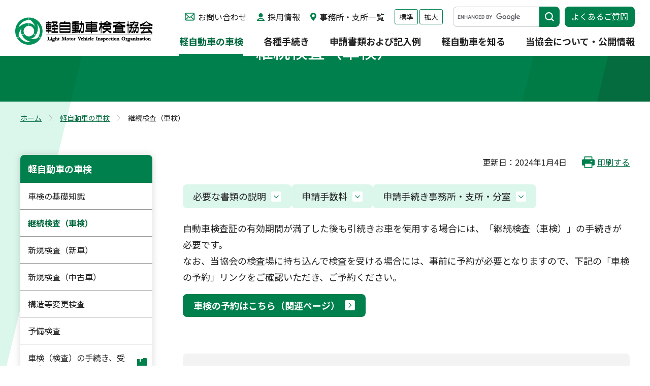

--- FILE ---
content_type: text/html; charset=utf-8
request_url: https://www.keikenkyo.or.jp/inspection/continuation.html?ref=blog.uso400.net
body_size: 76712
content:
<!DOCTYPE html>
<html lang="ja">
<head id="Head"><meta http-equiv="Content-Type" content="text/html; charset=UTF-8" /><meta id="MetaDescription" name="DESCRIPTION" content="継続検査（車検）について掲載しています（軽自動車,車検,軽自動車検査協会）" /><meta id="MetaKeywords" name="KEYWORDS" content="軽自動車,車検,軽自動車検査協会" /><meta id="MetaExpires" http-equiv="Expires" /><meta property="og:title" content="継続検査（車検） | 軽自動車の車検 | 軽自動車検査協会" />
<meta property="og:type" content="article" />
<meta property="og:url" content="https://www.keikenkyo.or.jp/inspection/continuation.html?ref=blog.uso400.net" />
<meta property="og:image" content="https://www.keikenkyo.or.jp/Portals/0/images/common/logo.png" />
<meta property="og:site_name" content="軽自動車検査協会" />
<meta property="og:description" content="継続検査（車検）について掲載しています（軽自動車,車検,軽自動車検査協会）" />
<style id="StylePlaceholder" type="text/css"></style><link id="_Portals__default_" rel="stylesheet" type="text/css" href="/Portals/_default/default.css" /><link id="_Portals__default__nice-select_" rel="stylesheet" type="text/css" href="/js/changeselect/nice-select.css" /><link id="_Portals_0_Skins_LVO_" rel="stylesheet" type="text/css" href="/Portals/0/Skins/LVO/skin.css" /><link id="_Portals_0_Containers_LVO_" rel="stylesheet" type="text/css" href="/Portals/0/Containers/LVO/container.css" /><link id="_Portals_0_" rel="stylesheet" type="text/css" href="/Portals/0/portal.css" /><script src="/js/tools/jquery-3.6.0.min.js" type="text/javascript"></script><script src="/js/tools/jquery.cookie.js" type="text/javascript"></script><link rel="SHORTCUT ICON" href="/Portals/0/favicon.ico" /><title>
	継続検査（車検） | 軽自動車の車検 | 軽自動車検査協会
</title><!-- Google tag (gtag.js) -->
<script async src="https://www.googletagmanager.com/gtag/js?id=G-CCWZLNWG78"></script>
<script>
window.dataLayer = window.dataLayer || [];
function gtag(){dataLayer.push(arguments);}
gtag('js', new Date());

gtag('config', 'G-CCWZLNWG78');
</script>
</head>
<body id="Body" class="_LVO _2Columns pcMode pcView">
    <noscript><div class="lblNoScript"><span id="lblNoScript" class="NormalRed">本システムでは、JavaScriptを利用しています。JavaScriptを有効に設定してからご利用ください。</span></div></noscript> 
    <form method="post" action="/inspection/continuation.html?ref=blog.uso400.net" onkeypress="javascript:return WebForm_FireDefaultButton(event, 'btnDummyDefault')" id="Form" enctype="multipart/form-data" style="height: 100%;">
<div class="aspNetHidden">
<input type="hidden" name="__EVENTTARGET" id="__EVENTTARGET" value="" />
<input type="hidden" name="__EVENTARGUMENT" id="__EVENTARGUMENT" value="" />
<input type="hidden" name="__VIEWSTATE_CACHEKEY" id="__VIEWSTATE_CACHEKEY" value="VS_jdavwqbf4ch05alregy5io3t_639043724554143172" />
<input type="hidden" name="__VIEWSTATE" id="__VIEWSTATE" value="" />
</div>

<script type="text/javascript">
//<![CDATA[
var theForm = document.forms['Form'];
if (!theForm) {
    theForm = document.Form;
}
function __doPostBack(eventTarget, eventArgument) {
    if (!theForm.onsubmit || (theForm.onsubmit() != false)) {
        theForm.__EVENTTARGET.value = eventTarget;
        theForm.__EVENTARGUMENT.value = eventArgument;
        theForm.submit();
    }
}
//]]>
</script>


<script src="/WebResource.axd?d=HACbP2ms3mURq8yQahZ94NftDxGkrTrEso8YhCnpCghR5jOkYRpEVMaG-D1thcxQFKdga4NLhpsbdCG30&amp;t=638568928745067788" type="text/javascript"></script>


<script src="/js/dnncore.js" type="text/javascript"></script>
<script src="/js/infocms.js" type="text/javascript"></script>
<script src="/js/changeselect/jquery.nice-select.js" type="text/javascript"></script>
<script src="/ScriptResource.axd?d=1sz3LfkPp5XdwXAKZrVqS7iXlYbkTjt2OpgZ_LiI0M6W6Zp0l1PM0bTtjcpwpKn4ke3ZdcNC1DXu7qfpWNpxwNA9Dgz5Kn0sS5Fd21K9OWtzGKSboejMJxr0A-weAZBQl9n1tz2I3LxGpdIFBsseI1lVufI1&amp;t=ffffffffc820c398" type="text/javascript"></script>
<script src="/ScriptResource.axd?d=lf8r7OHBoje33IWvh2REfbWIVmzXrpxmZ1KazVRrlJ_BJnLl_EyoiC-6QUfG9mWgZ6CZP7UeUevNcTTIKvpBakNZJGRYTrdQmIz3kuUNVdjppuewMHISK8IX_azZwQqA7JwlCE9mNIUM9Q1lhG_jX9Z27PigFRIcZXTL3w2&amp;t=ffffffffc820c398" type="text/javascript"></script>
<script src="/WebResource.axd?d=iJnbO55R6xYCjOXAFCClzyI6ja25mlmJoT6n5EPQaEbP0IWDVAdjAPVURzYqkI7_tTxBDggErWz_i1NG0&amp;t=638568928745067788" type="text/javascript"></script>
        <input type="submit" name="btnDummyDefault" value="" onclick="return false;" id="btnDummyDefault" style="display:none;" />
        
        
<script>jQuery.noConflict();</script>
<script src="/Portals/0/js/smoothScroll/smoothScroll.js"></script>
<script src="/Portals/0/js/toTop/toTop.js"></script>
<script src="/Portals/0/js/fontsize/fontsize.js"></script>
<script src="/Portals/0/js/accordion/accordion.js"></script>
<script src="/Portals/0/js/megaMenu/megaMenu.js"></script>
<script src="/Portals/0/js/burger/burger.js"></script>
<link rel="stylesheet" type="text/css" href="/Portals/0/js/burger/burger.css">
<script src="/Portals/0/js/spTel/spTel.js"></script>
<script src="/Portals/0/js/matchHeight/jquery.matchHeight.js"></script>
<script src="/Portals/0/js/headFix/headFix.js"></script>
<script src="/Portals/0/js/fileicon/fileicon.js"></script>
<script src="/Portals/0/js/lightcase/lightcase.js"></script>
<link rel="stylesheet" type="text/css" href="/Portals/0/js/lightcase/lightcase.css">
<script src="/Portals/0/js/slick/slick.js"></script>
<link rel="stylesheet" type="text/css" href="/Portals/0/js/slick/slick.css">
<script src="/Portals/0/js/common.js"></script>

<div id="skin">
    <div id="blockskip"><a href="#main">本文へ</a>
</div>
    <header id="header">
        <div class="head_top">
            <div class="head_left">
                <div class="logo"><a id="dnn_dnnLOGO_hypLogo" title="軽自動車検査協会" href="/"><img id="dnn_dnnLOGO_imgLogo" src="/Portals/0/images/common/logo.png" alt="軽自動車検査協会" style="border-width:0px;" /></a></div>
            </div>
            <div class="head_right">
                <div class="head_right_top">
                    <div id="dnn_HeadPane" class="HeadPane">
<div class="ic-moduleheader"></div>
<section class="moduleSkin moduleZero">
	<div class="moduleButton"></div>
	<div id="dnn_ctr458_ContentPane"><!-- Start_Module_458 --><div id="dnn_ctr458_ModuleContent">
	
<ul class="head_link">
    <li class="contact"><a href="/about/contact/">お問い合わせ</a></li>
    <li class="recruit"><a href="/about/recruit/">採用情報</a></li>
    <li class="office"><a href="/office/">事務所・支所一覧</a></li>
</ul>


<!-- End_Module_458 -->
</div></div>
</section>
</div>
                    <ul id="font_sizer">
                        <li class="fontsize1 default_font">標準</li>
                        <li class="fontsize2">拡大</li>
                    </ul>
                    <div id="dnn_HeadSearchPane" class="HeadSearchPane">
<div class="ic-moduleheader"></div>
<section class="moduleSkin moduleZero">
	<div class="moduleButton"></div>
	<div id="dnn_ctr840_ContentPane"><!-- Start_Module_840 --><script async src="https://cse.google.com/cse.js?cx=e06eb5270205945f9"></script>
<div class="external_search_wrap">
<div class="gcse-searchbox-only"></div>
</div><div id="dnn_ctr840_ModuleContent">
	



<!-- End_Module_840 -->
</div></div>
</section>
</div>
                    <div id="dnn_HeadFAQPane" class="HeadFAQPane">
<div class="ic-moduleheader"></div>
<section class="moduleSkin moduleZero">
	<div class="moduleButton"></div>
	<div id="dnn_ctr459_ContentPane"><!-- Start_Module_459 --><div id="dnn_ctr459_ModuleContent">
	
<p class="head_btn"><a class="external_link" href="https://www.keikenkyo-faq.jp/" target="_blank">よくあるご質問</a></p>


<!-- End_Module_459 -->
</div></div>
</section>
</div>
                </div>
                <div class="head_right_bottom">
                    <nav id="gNav"><!-- SEOMenuStart --><div id="SEOMENUV2" class="tokenMenu">
<ul>
<li class="Tab75 parentItem"><a id="SEOMENUV2_Tab75"  class="parentLink" href="/inspection/" >軽自動車の車検</a><ul>
<li class="Tab92"><a id="SEOMENUV2_Tab92"  href="/inspection/knowledge.html" >車検の基礎知識</a></li>
<li class="Tab93 currentItem"><a id="SEOMENUV2_Tab93"  class="currentLink" href="/inspection/continuation.html" >継続検査（車検）	</a></li>
<li class="Tab94"><a id="SEOMENUV2_Tab94"  href="/inspection/new_car.html" >新規検査（新車）</a></li>
<li class="Tab95"><a id="SEOMENUV2_Tab95"  href="/inspection/used_vehicle.html" >新規検査（中古車）	</a></li>
<li class="Tab96"><a id="SEOMENUV2_Tab96"  href="/inspection/structural.html" >構造等変更検査</a></li>
<li class="Tab97"><a id="SEOMENUV2_Tab97"  href="/inspection/preliminary.html" >予備検査</a></li>
<li class="Tab98"><a id="SEOMENUV2_Tab98"  href="/inspection/process/" >車検（検査）の手続き、受け方</a><ul>
<li class="Tab99"><a id="SEOMENUV2_Tab99"  href="/inspection/process/process.html" >申請手続きの順序</a></li>
<li class="Tab100"><a id="SEOMENUV2_Tab100"  href="/inspection/process/howto.html" >検査の受け方</a></li>
<li class="Tab101"><a id="SEOMENUV2_Tab101"  href="/inspection/process/precautions.html" >受検者等の遵守事項・指示事項・注意事項		</a></li>
</ul>
</li>
<li class="Tab102"><a id="SEOMENUV2_Tab102"  href="/inspection/video_explanation.html" >受検方法の動画による解説		</a></li>
<li class="Tab215"><a id="SEOMENUV2_Tab215"  href="/inspection/accident/" >事故注意喚起情報等</a></li>
</ul>
</li>
<li class="Tab76"><a id="SEOMENUV2_Tab76"  href="/procedures/" >各種手続き</a><ul>
<li class="Tab103"><a id="SEOMENUV2_Tab103"  href="/procedures/change_name.html" >名義変更（売買・譲渡・その他）</a></li>
<li class="Tab204"><a id="SEOMENUV2_Tab204"  href="/procedures/tabid204.html" >住所変更</a><ul>
<li class="Tab104"><a id="SEOMENUV2_Tab104"  href="/procedures/change_address.html" >住所変更（引越し）</a></li>
<li class="Tab203"><a id="SEOMENUV2_Tab203"  href="/procedures/gappei/tabid203.html" >行政区画又は土地の名称の変更</a></li>
</ul>
</li>
<li class="Tab106"><a id="SEOMENUV2_Tab106"  href="/procedures/change_number.html" >番号変更（ナンバープレートの番号変更）			</a></li>
<li class="Tab105"><a id="SEOMENUV2_Tab105"  href="/procedures/exchange/" >車両番号標（ナンバープレート）の交換申請</a><ul>
<li class="Tab107"><a id="SEOMENUV2_Tab107"  href="/procedures/exchange/all_edition.html" >全国版図柄入りナンバープレートへの交換申請の手続きについて</a></li>
<li class="Tab108"><a id="SEOMENUV2_Tab108"  href="/procedures/exchange/local_edition.html" >地方版図柄入りナンバープレートへの交換申請の手続きについて</a></li>
<li class="Tab109"><a id="SEOMENUV2_Tab109"  href="/procedures/exchange/special_edition.html" >特別仕様ナンバープレートへの交換申請の手続きについて</a></li>
</ul>
</li>
<li class="Tab110"><a id="SEOMENUV2_Tab110"  href="/procedures/request_number/" >希望ナンバーに関する手続き</a><ul>
<li class="Tab112"><a id="SEOMENUV2_Tab112"  href="/procedures/request_number/all_edition.html" >希望ナンバーによる「全国版図柄入りナンバープレート」に変更する手続きについて</a></li>
<li class="Tab111"><a id="SEOMENUV2_Tab111"  href="/procedures/request_number/local_edition.html" >希望ナンバーによる「地方版図柄入りナンバープレート」に変更する手続きについて</a></li>
<li class="Tab113"><a id="SEOMENUV2_Tab113"  href="/procedures/request_number/special_edition.html" >希望ナンバーによる「特別仕様ナンバープレート」に変更する手続きについて</a></li>
</ul>
</li>
<li class="Tab114"><a id="SEOMENUV2_Tab114"  href="/procedures/reissuance/" >自動車検査証（車検証）・検査標章（ステッカー）の再交付</a><ul>
<li class="Tab115"><a id="SEOMENUV2_Tab115"  href="/procedures/reissuance/inspection.html" >自動車検査証（車検証）の再交付</a></li>
<li class="Tab116"><a id="SEOMENUV2_Tab116"  href="/procedures/reissuance/sticker.html" >検査標章（ステッカー）の再交付</a></li>
<li class="Tab117"><a id="SEOMENUV2_Tab117"  href="/procedures/reissuance/reserve_limited.html" >自動車予備検査証、限定自動車検査証の再交付</a></li>
</ul>
</li>
<li class="Tab128"><a id="SEOMENUV2_Tab128"  href="/procedures/certificate/" >検査記録事項の証明</a></li>
<li class="Tab118"><a id="SEOMENUV2_Tab118"  href="/procedures/scrapped/" >廃車（返納・解体届出）</a><ul>
<li class="Tab119"><a id="SEOMENUV2_Tab119"  href="/procedures/scrapped/return.html" >自動車検査証返納届（一時使用中止）</a></li>
<li class="Tab120"><a id="SEOMENUV2_Tab120"  href="/procedures/scrapped/dismantling.html" >解体返納</a></li>
<li class="Tab121"><a id="SEOMENUV2_Tab121"  href="/procedures/scrapped/notification_dismantling.html" >解体届出</a></li>
<li class="Tab122"><a id="SEOMENUV2_Tab122"  href="/procedures/scrapped/change_owner.html" >自動車検査証返納後の所有者変更記録申請</a></li>
<li class="Tab123"><a id="SEOMENUV2_Tab123"  href="/procedures/scrapped/sending_notification.html" >送付による解体届出</a></li>
</ul>
</li>
<li class="Tab124"><a id="SEOMENUV2_Tab124"  href="/procedures/output/" >輸出</a><ul>
<li class="Tab125"><a id="SEOMENUV2_Tab125"  href="/procedures/output/delivery_application.html" >輸出予定届出証明書交付申請</a></li>
<li class="Tab126"><a id="SEOMENUV2_Tab126"  href="/procedures/output/return.html" >輸出予定届出証明書返納届出</a></li>
<li class="Tab127"><a id="SEOMENUV2_Tab127"  href="/procedures/output/estimated.html" >再輸入見込届出</a></li>
</ul>
</li>
<li class="Tab129"><a id="SEOMENUV2_Tab129"  href="/inspection/continuation.html" >継続検査（車検）</a></li>
<li class="Tab130"><a id="SEOMENUV2_Tab130"  href="/inspection/new_car.html" >新規検査（新車）</a></li>
<li class="Tab131"><a id="SEOMENUV2_Tab131"  href="/inspection/used_vehicle.html" >新規検査（中古車）</a></li>
<li class="Tab132"><a id="SEOMENUV2_Tab132"  href="/inspection/structural.html" >構造等変更検査</a></li>
<li class="Tab133"><a id="SEOMENUV2_Tab133"  href="/inspection/preliminary.html" >予備検査</a></li>
<li class="Tab134"><a id="SEOMENUV2_Tab134"  href="/procedures/etc/" >その他の手続き</a></li>
<li class="Tab135"><a id="SEOMENUV2_Tab135"  href="/procedures/office_list/" >お問い合わせ先（全国の事務所一覧）</a></li>
</ul>
</li>
<li class="Tab77"><a id="SEOMENUV2_Tab77"  href="/form_example/" >申請書類および記入例</a><ul>
<li class="Tab137"><a id="SEOMENUV2_Tab137"  href="/form_example/list.html" >各種申請書類の一覧と記入例</a><ul>
<li class="Tab139"><a id="SEOMENUV2_Tab139"  href="/form_example/other.html" >その他の申請依頼書</a></li>
</ul>
</li>
<li class="Tab138"><a id="SEOMENUV2_Tab138"  href="/form_example/notes.html" >各種申請書（OCRシート）ダウンロード時の注意点</a></li>
</ul>
</li>
<li class="Tab78"><a id="SEOMENUV2_Tab78"  href="/information/" >軽自動車を知る</a><ul>
<li class="Tab140"><a id="SEOMENUV2_Tab140"  href="/information/knowledge/" >軽自動車の基礎知識</a><ul>
<li class="Tab141"><a id="SEOMENUV2_Tab141"  href="/information/knowledge/what.html" >軽自動車とは</a></li>
<li class="Tab142"><a id="SEOMENUV2_Tab142"  href="/information/knowledge/history.html" >軽自動車の歴史</a></li>
<li class="Tab143"><a id="SEOMENUV2_Tab143"  href="/information/knowledge/type.html" >軽自動車の種類</a></li>
<li class="Tab144"><a id="SEOMENUV2_Tab144"  href="/information/knowledge/plate_number.html" >軽自動車のナンバー</a></li>
<li class="Tab145"><a id="SEOMENUV2_Tab145"  href="/information/knowledge/taxes.html" >軽自動車の税金等</a></li>
<li class="Tab193"><a id="SEOMENUV2_Tab193"  href="/information/knowledge/taxes_qa.html" >軽自動車税（種別割）の納税通知書を受領した方へ</a></li>
</ul>
</li>
<li class="Tab146"><a id="SEOMENUV2_Tab146"  href="/information/statistics/" >統計情報</a><ul>
<li class="Tab147"><a id="SEOMENUV2_Tab147"  href="/information/statistics/holdings_data.html" >軽自動車の保有台数</a></li>
<li class="Tab148"><a id="SEOMENUV2_Tab148"  href="/information/statistics/works_data.html" >検査関係業務量</a></li>
<li class="Tab150"><a id="SEOMENUV2_Tab150"  href="/information/statistics/average_data.html" >軽自動車の平均車齢・平均使用年数</a></li>
<li class="Tab149"><a id="SEOMENUV2_Tab149"  href="/information/statistics/etc.html" >その他統計情報</a></li>
</ul>
</li>
<li class="Tab151"><a id="SEOMENUV2_Tab151"  href="/information/safety_environmental/" >安全・環境情報</a></li>
<li class="Tab152"><a id="SEOMENUV2_Tab152"  href="/information/computerization/" >自動車検査証の電子化</a><ul>
<li class="Tab217"><a id="SEOMENUV2_Tab217"  href="/information/computerization/API/application_form.html" >車検証閲覧APIサービスのお問い合わせフォーム</a></li>
<li class="Tab219"><a id="SEOMENUV2_Tab219"  href="/information/computerization/API/online-test_form.html" >車検証閲覧APIサービスオンラインテスト申込フォーム</a></li>
</ul>
</li>
<li class="Tab197"><a id="SEOMENUV2_Tab197"  href="/information/kirokujimu/" >特定記録等事務委託制度</a><ul>
<li class="Tab200"><a id="SEOMENUV2_Tab200"  href="/information/kirokujimu/tabid200.html" >特定記録等事務委託制度</a></li>
<li class="Tab154"><a id="SEOMENUV2_Tab154"  href="/information/kirokujimu/form.html" >申請書等（特定記録等事務委託制度）</a></li>
<li class="Tab153"><a id="SEOMENUV2_Tab153"  href="/information/kirokujimu/change_discontinuance.html" >事業場の位置の変更申請、名称等の変更届出及び委託業務の廃止届出</a></li>
</ul>
</li>
</ul>
</li>
<li class="Tab79"><a id="SEOMENUV2_Tab79"  href="/about/" >当協会について・公開情報</a><ul>
<li class="Tab156"><a id="SEOMENUV2_Tab156"  href="/about/greetings.html" >理事長挨拶</a></li>
<li class="Tab157"><a id="SEOMENUV2_Tab157"  href="/about/organization.html" >組織概要</a></li>
<li class="Tab158"><a id="SEOMENUV2_Tab158"  href="/about/philosophy.html" >基本理念・行動指針</a></li>
<li class="Tab159"><a id="SEOMENUV2_Tab159"  href="/about/initiatives.html" >当協会の取り組み</a></li>
<li class="Tab160"><a id="SEOMENUV2_Tab160"  href="/about/outline.html" >業務概要</a></li>
<li class="Tab161"><a id="SEOMENUV2_Tab161"  href="/about/rules.html" >軽自動車検査協会検査事務規程</a></li>
<li class="Tab162"><a id="SEOMENUV2_Tab162"  href="/about/officers.html" >役員名簿</a></li>
<li class="Tab174"><a id="SEOMENUV2_Tab174"  href="/about/recruit/" >採用情報</a><ul>
<li class="Tab175"><a id="SEOMENUV2_Tab175"  href="/about/recruit/employee.html" >正規職員（軽自動車検査員）採用案内</a></li>
<li class="Tab176"><a id="SEOMENUV2_Tab176"  href="/about/recruit/contract_employee.html" >契約職員採用案内</a></li>
</ul>
</li>
<li class="Tab166"><a id="SEOMENUV2_Tab166"  href="/about/public_information/" >公開情報</a><ul>
<li class="Tab167"><a id="SEOMENUV2_Tab167"  href="/about/public_information/data.html" >当協会の公開情報</a></li>
<li class="Tab168"><a id="SEOMENUV2_Tab168"  href="/about/public_information/financial.html" >財務に関する情報</a></li>
<li class="Tab169"><a id="SEOMENUV2_Tab169"  href="/about/public_information/land_disposition.html" >土地処分情報</a></li>
<li class="Tab170"><a id="SEOMENUV2_Tab170"  href="/about/public_information/tender/" >入札公告</a></li>
<li class="Tab172"><a id="SEOMENUV2_Tab172"  href="/about/public_information/tender_result/" >入札結果</a></li>
<li class="Tab210"><a id="SEOMENUV2_Tab210"  href="/about/public_information/planning_competition/" >企画競争</a></li>
</ul>
</li>
<li class="Tab163"><a id="SEOMENUV2_Tab163"  href="/about/contact/" >お問い合わせ</a><ul>
<li class="Tab164"><a id="SEOMENUV2_Tab164"  href="/about/contact/cars_motorcycles.html" >普通車・二輪車について</a></li>
<li class="Tab165"><a id="SEOMENUV2_Tab165"  href="/about/contact/inquiry.html" >お問い合わせフォーム</a></li>
</ul>
</li>
</ul>
</li>
<li class="Tab220"><a id="SEOMENUV2_Tab220"  href="/bousaiinfo/" >災害・防災情報</a><ul>
<li class="Tab205"><a id="SEOMENUV2_Tab205"  href="/bousaiinfo/notohantou/" >令和6年能登半島地震における対応について</a><ul>
<li class="Tab206"><a id="SEOMENUV2_Tab206"  href="/bousaiinfo/notohantou/tabid206.html" >自動車検査証の有効期間伸長について</a></li>
<li class="Tab199"><a id="SEOMENUV2_Tab199"  href="/bousaiinfo/notohantou/tabid199.html" >保安基準適合証等及び限定自動車検査証の有効期間の伸長について</a></li>
<li class="Tab207"><a id="SEOMENUV2_Tab207"  href="/bousaiinfo/notohantou/tabid207.html" >使用者の住所を証する書面の有効期間延長について</a></li>
<li class="Tab201"><a id="SEOMENUV2_Tab201"  href="/bousaiinfo/notohantou/tabid201.html" >希望番号予約済証の有効期限の延長について</a></li>
<li class="Tab202"><a id="SEOMENUV2_Tab202"  href="/bousaiinfo/notohantou/tabid202.html" >解体等届出（滅失）の特例措置</a></li>
<li class="Tab208"><a id="SEOMENUV2_Tab208"  href="/bousaiinfo/notohantou/tabid208.html" >令和6年能登半島地震による被災自動車の廃車手続（解体等届出）の出張受付について</a></li>
</ul>
</li>
</ul>
</li>
<li class="Tab80"><a id="SEOMENUV2_Tab80"  href="/office/" >全国の事務所・支所一覧</a></li>
<li class="Tab81"><a id="SEOMENUV2_Tab81"  href="/notice/" >お知らせ</a></li>
<li class="Tab82"><a id="SEOMENUV2_Tab82"  href="/topics/" >その他お知らせ</a></li>
<li class="Tab83"><a id="SEOMENUV2_Tab83"  href="/attribute/" >当協会のご利用にあたって</a><ul>
<li class="Tab91"><a id="SEOMENUV2_Tab91"  href="/attribute/privacy_statement.html" >個人情報の取扱いについて</a></li>
<li class="Tab90"><a id="SEOMENUV2_Tab90"  href="/attribute/policy.html" >サイトポリシー</a></li>
</ul>
</li>
<li class="Tab84"><a id="SEOMENUV2_Tab84"  href="/links/" >リンク集</a></li>
<li class="Tab85"><a id="SEOMENUV2_Tab85"  href="/accessibility/" >アクセシビリティ対応方針</a></li>
<li class="Tab86"><a id="SEOMENUV2_Tab86"  href="/sitemap/" >サイトマップ</a></li>
</ul>

</div><!-- SEOMenuEnd -->
</nav>
                </div>
            </div>
        </div>
        <div class="head_bottom">
            <div id="dnn_MegaMenuPane" class="MegaMenuPane">
<div class="ic-moduleheader"></div>
<section class="moduleSkin moduleZero">
	<div class="moduleButton"></div>
	<div id="dnn_ctr771_ContentPane"><!-- Start_Module_771 --><div id="dnn_ctr771_ModuleContent">
	
<div class="mega_wrap">
<div class="Tab75">
<ul class="mega_item">
    <li><a href="/inspection/">軽自動車の車検</a>
    <ul class="layout_item col3">
        <li><a href="/inspection/knowledge.html">車検の基礎知識</a></li>
        <li><a href="/inspection/continuation.html">継続検査（車検）</a></li>
        <li><a href="/inspection/new_car.html">新規検査（新車）</a></li>
        <li><a href="/inspection/used_vehicle.html">新規検査（中古車）</a></li>
        <li><a href="/inspection/structural.html">構造等変更検査</a></li>
        <li><a href="/inspection/preliminary.html">予備検査</a></li>
        <li><a href="/inspection/process/">車検（検査）の手続き、受け方</a></li>
        <li><a href="/inspection/video_explanation.html">受検方法の動画による解説</a></li>
        <li><a href="/inspection/accident/">事故注意喚起情報等</a></li>
    </ul>
    </li>
</ul>
</div>
<div class="Tab76">
<ul class="mega_item">
    <li><a href="/procedures/">各種手続き</a>
    <ul class="layout_item col2">
        <li><a href="/procedures/change_name.html">名義変更（売買・譲渡・その他）</a></li>
        <li><a href="/procedures/change_address.html">住所変更（引越し）</a></li>
        <li><a href="/procedures/change_number.html">番号変更（ナンバープレートの番号変更）</a></li>
        <li><a href="/procedures/exchange/">車両番号標（ナンバープレート）の交換申請</a></li>
        <li><a href="/procedures/request_number/">希望ナンバーに関する手続き</a></li>
        <li><a href="/procedures/reissuance/">自動車検査証（車検証）・検査標章（ステッカー）の再交付</a></li>
        <li><a href="/procedures/certificate/">検査記録事項の証明</a></li>
        <li><a href="/procedures/scrapped/">廃車（返納・解体届出）</a></li>
        <li><a href="/procedures/output/">輸出</a></li>
        <li><a href="/procedures/etc/">その他の手続き</a></li>
        <li><a href="/procedures/office_list/">お問い合わせ先（全国の事務所一覧）</a></li>
    </ul>
    </li>
</ul>
</div>
<div class="Tab77">
<ul class="mega_item">
    <li><a href="/form_example/">申請書および記入例</a>
    <ul class="layout_item col2">
        <li><a href="/form_example/list.html">各種申請書の一覧と記入例</a></li>
    </ul>
    </li>
</ul>
</div>
<div class="Tab78">
<ul class="mega_item">
    <li><a href="/information/">軽自動車を知る</a>
    <ul class="layout_item col4">
        <li><a href="/information/knowledge/">軽自動車の基礎知識</a></li>
        <li><a href="/information/statistics/">統計情報</a></li>
        <li><a href="/information/safety_environmental/">安全・環境情報</a></li>
        <li><a href="/information/computerization/">自動車検査証の電子化</a></li>
        <li><a href="/information/kirokujimu/">特定記録等事務委託制度</a></li>
    </ul>
    </li>
</ul>
</div>
<div class="Tab79">
<ul class="mega_item">
    <li><a href="/about/">当協会について・公開情報</a>
    <ul class="layout_item col3">
        <li><a href="/about/greetings.html">理事長挨拶</a></li>
        <li><a href="/about/organization.html">組織概要</a></li>
        <li><a href="/about/philosophy.html">基本理念・行動指針</a></li>
        <li><a href="/about/initiatives.html">当協会の取り組み</a></li>
        <li><a href="/about/outline.html">業務概要</a></li>
        <li><a href="/about/rules.html">軽自動車検査協会検査事務規程</a></li>
        <li><a href="/about/officers.html">役員名簿</a></li>
        <li><a href="/about/recruit/">採用情報</a></li>
        <li><a href="/about/public_information/">公開情報</a></li>
        <li><a href="/about/contact/">お問い合わせ</a></li>
    </ul>
    </li>
</ul>
</div>
</div>


<!-- End_Module_771 -->
</div></div>
</section>
</div>
        </div>
    </header>
    <div id="main">
        <div class="content_top">
            <div class="inner">
                <header id="dnn_PagetitlePane" class="PagetitlePane">
<div class="ic-moduleheader"></div>
<section class="moduleSkin moduleZero">
	<div class="moduleButton"></div>
	<div id="dnn_ctr452_ContentPane"><!-- Start_Module_452 --><div id="dnn_ctr452_ModuleContent">
	<h1>継続検査（車検）	</h1><!-- End_Module_452 -->
</div></div>
</section>
</header>
            </div>
        </div>
        <div class="content_middle">
            <div class="breadcrumb">
                <div class="inner"><span id="dnn_dnnBREADCRUMB_lblBreadCrumb"><a href="/" class="breadcrumbItem">ホーム</a><span>></span><a href="/inspection/" class="breadcrumbItem">軽自動車の車検</a><span>></span><span class="breadcrumbItem">継続検査（車検）	</span></span>
</div>
            </div>
            <div class="inner">
                <main class="main_area">
                    <div class="main_area_wrap">
                        <div id="dnn_UpdatePane" class="UpdatePane">
<div class="ic-moduleheader"></div>
<section class="moduleSkin moduleZero">
	<div class="moduleButton"></div>
	<div id="dnn_ctr689_ContentPane"><!-- Start_Module_689 --><div id="dnn_ctr689_ModuleContent">
	
<p>更新日：2024年1月4日</p>


<!-- End_Module_689 -->
</div></div>
</section>
</div>
                        <p class="print_btn"><a href="javascript:window.print();">印刷する</a></p>
                    </div>
                    <div id="dnn_ContentPane" class="ContentPane">
<div class="ic-moduleheader"></div>
<section class="moduleSkin moduleZero">
	<div class="moduleButton"></div>
	<div id="dnn_ctr453_ContentPane"><!-- Start_Module_453 --><div id="dnn_ctr453_ModuleContent">
	
<ul class="link_inpage layout_item col2 full">
    <li><a href="#link01">必要な書類の説明</a></li>
    <li><a href="#link02">申請手数料</a></li>
    <li><a href="#link03">申請手続き事務所・支所・分室</a></li>
</ul>
<p>自動車検査証の有効期間が満了した後も引続きお車を使用する場合には、「継続検査（車検）」の手続きが必要です。<br />
なお、当協会の検査場に持ち込んで検査を受ける場合には、事前に予約が必要となりますので、下記の「車検の予約」リンクをご確認いただき、ご予約ください。</p>
<p><a class="link_btn shrink" href="https://www.kei-reserve.jp/pc/index.html" target="_blank">車検の予約はこちら（関連ページ）</a></p>


<!-- End_Module_453 -->
</div></div>
</section>

<div class="ic-moduleheader"></div>
<section class="moduleSkin moduleZero">
	<div class="moduleButton"></div>
	<div id="dnn_ctr597_ContentPane"><!-- Start_Module_597 --><div id="dnn_ctr597_ModuleContent">
	
<div class="box_colored margin_top_3em no_margin_bottom">
<h2 class="orange_title">手続きナビ</h2>
<p>名義変更、住所変更、廃車、継続検査（車検）などのお手続きに必要な書類についてご案内いたします。</p>
<p class="align_center"><a class="no_icon" href="http://www.keikenkyo-faq.jp/webop/" target="_blank"><img src="/Portals/0/images/common/bnr_faq.png" alt="手続きナビはこちら" /></a></p>
</div>


<!-- End_Module_597 -->
</div></div>
</section>

<div class="ic-moduleheader"></div>
<section class="moduleSkin moduleZero">
	<div class="moduleButton"></div>
	<div id="dnn_ctr598_ContentPane"><!-- Start_Module_598 --><div id="dnn_ctr598_ModuleContent">
	
<h2 id="link01">必要書類</h2>
<div class="acc_wrap">
<h3 class="acc_title">【1】自動車検査証（車検証）</h3>
<div class="acc_item">
<p class="no_margin">自動車検査証の原本が必要となります。（コピー不可）</p>
<p class="txt_indent color_red">※お手元に自動車検査証をご用意のうえご確認ください。</p>
<p><a class="link_btn shrink" href="/inspection/knowledge.html#link07">自動車検査証の見本はこちらから（関連ページ）</a></p>
</div>
</div>
<div class="acc_wrap">
<h3 class="acc_title">【2】軽自動車税（種別割）納税証明書</h3>
<div class="acc_item">
<p>軽自動車税（種別割）納税証明書が必要となります。（コピー不可）<br />
有効期限を確認し、期限内のものを用意してください。<br />
軽自動車税（種別割）は、市区町村において課税しております。お手元にない場合は、市区町村にて交付を受けてください。</p>
<p class="txt_indent">※令和5年1月から電子化された軽自動車税（種別割）の納付情報が、軽自動車税納付確認システム（以下、軽JNKS）に登録された場合は、原則、納税証明書を提示する必要はありません。<br />
なお、納税証明書の提示が必要な場合もありますので、詳細は以下のPDFをご覧ください。<br />
（軽JNKSへの登録状況及び軽自動車税の納付確認など、軽自動車税に関するお問い合わせにつきましては、車検証の使用の本拠の位置欄に記載された市区町村の軽自動車税担当課にお問い合わせください。）</p>
<p><a class="link_txt" href="/Portals/0/files/inspection/continuation/0000057801.pdf" target="_blank">【リーフレット】継続検査の申請（OCR申請・OSS申請）手続における納税証明書の提示省略化（納税確認の電子化）について</a></p>
<p class="align_center"><img src="/Portals/0/images/inspection/continuation/img_continuation_01.png" alt="軽自動車税（種別割）納税証明書のみほん" /></p>
<p class="txt_indent">※軽自動車税（種別割）納付書に付属する納税証明書（みほん右）については、軽自動車税（種別割）を滞納されていたり、領収印のないものはお使いになれませんのでご注意ください。</p>
</div>
</div>
<div class="acc_wrap">
<h3 class="acc_title">【3】継続検査申請書（軽専用第2号様式）</h3>
<div class="acc_item">
<p>継続検査申請書は、以下からダウンロードできる他、当協会事務所・支所の窓口等で入手することが可能です。</p>
<p><a class="link_btn shrink" href="/form_example/notes.html">ダウンロード時の注意点（関連ページ）</a></p>
<p><a class="link_btn shrink" href="/form_example/list.html#link10">継続検査申請書（軽専用第2号様式）（関連ページ）</a></p>
</div>
</div>
<div class="acc_wrap">
<h3 class="acc_title">【4】自動車重量税納付書</h3>
<div class="acc_item">
<p>自動車重量税印紙販売窓口で自動車重量税額に相当する金額の印紙を購入し、重量税納付書に貼り付けて申請を行ってください。<br />
※この用紙は当協会事務所・支所の窓口等でも入手することができます。</p>
<h4>自動車重量税（2年間分）の金額</h4>
<p>初度検査年から18年経過した車の場合は、自家用8,800円（事業用5,600円）<br />
初度検査年から13年経過した車の場合は、自家用8,200円（事業用5,400円）<br />
上記以外の場合は、自家用6,600円（事業用5,200円）</p>
<p class="txt_indent" style="text-align: left;">※エコカー減税対象の場合は、更に減税された額になります。<br />
下記外部リンクにて、減税対象車の重量税金額を確認できますのでご活用ください。</p>
<p class="align_center">令和６年１月以降に交付される車検証<br />
<img alt="" src="/Portals/0/images/inspection/continuation/img_continuation_03.png?741" style="max-width: 100%; height: auto;" /></p>
<p class="align_center">令和５年12月以前に交付された車検証</p>
<p class="align_center"><img src="/Portals/0/images/inspection/continuation/img_continuation_02.png" alt="自動車検査証（車検証）のみほん" /></p>
<p><a class="link_txt" href="/Portals/0/files/inspection/continuation/0000057802.pdf" target="_blank">18年・13年経過年数表</a></p>
<p><a class="link_txt" href="/Portals/0/files/inspection/continuation/0000057803.pdf" target="_blank">自動車重量税納付書（※印刷して使用することができます。）</a></p>
<p><a class="link_btn shrink" href="https://www.kei-nextmvtt.jp/kei_nextmvtt-web/" target="_blank">次回自動車重量税額照会サービス（関連ページ）</a></p>
<p><a class="link_btn shrink" href="http://www.mlit.go.jp/jidosha/jidosha_fr1_000028.html" target="_blank">税額について（国土交通省）（※リンク先をご覧下さい。）（外部ページ）</a></p>
</div>
</div>
<div class="acc_wrap">
<h3 class="acc_title">【5】軽自動車検査票</h3>
<div class="acc_item">
<p>お車を当協会へ持ち込まれて検査をする場合に必要となります。<br />
<span style="text-indent: -18px;">※この用紙は当協会事務所・支所の窓口でお渡ししております。</span></p>
<p><a class="link_txt" href="/Portals/0/files/inspection/continuation/0000057804.pdf" target="_blank">軽自動車検査票（※このファイルは見本です。印刷して使用することはできません。）</a></p>
</div>
</div>
<div class="acc_wrap">
<h3 class="acc_title">【6】自動車損害賠償責任保険証明書または自動車損害賠償責任共済証明書</h3>
<div class="acc_item">
<p>返付を受ける自動車検査証の有効期間の全てと重複する保険期間のものが必要です。<br />
また、現在お持ちの自動車損害賠償責任保険（共済）証明書の有効期間が検査を受けられる時点で残っている場合は、当該証明書もお持ちください。</p>
<p class="txt_indent">※平成29年4月から自動車損害賠償責任保険（共済）証明書が電子化されることとなりました。電子化された自動車損害賠償責任保険（共済）証明書の情報が、登録情報処理機関に提供された場合は、提示する必要はありません。</p>
<p class="txt_indent">※保険期間（至）は午前12時までとなります。自動車検査証の有効期間を満了する日より1日以上多く保険をかける必要があります。</p>
</div>
</div>
<div class="acc_wrap">
<h3 class="acc_title">【7】点検整備記録簿</h3>
<div class="acc_item">
<p>検査の参考情報として内容を確認させていただく場合があるほか、定期点検整備の実施状況を確認するため、直近で実施した定期点検整備の結果を記載した点検整備記録簿のご提示をお願いしております。（保安基準適合証の提出がある場合は不要です。）<br />
なお、ご提示がない場合は、その旨が自動車検査証備考欄に記録されることとなります。<br />
詳細はリンク先よりご確認いただけます。</p>
<p><a class="link_txt" href="/Portals/0/files/inspection/continuation/0000009741.pdf" target="_blank">点検整備実施状況の自動車検査証備考欄への記録の詳細についてはこちら</a></p>
</div>
</div>
<div class="acc_wrap">
<h3 class="acc_title">【8】保安基準適合証</h3>
<div class="acc_item">
<p>指定自動車整備事業者から、保安基準適合証の交付を受けた場合に必要となります。<br />
当協会にお車を持ち込んで検査を受けられる場合は必要ありません。</p>
<p class="txt_indent">※平成29年4月から保安基準適合証が電子化されることとなりました。電子化された保安基準適合証の情報が、登録情報処理機関に提供された場合は、提出する必要はありません。</p>
</div>
</div>
<div class="acc_wrap">
<h3 class="acc_title">【9】申請依頼書</h3>
<div class="acc_item">
<p>使用者以外の方がお手続きをされる場合は、「申請依頼書」の提出が必要となります。</p>
<p><a class="link_btn shrink" href="/form_example/list.html#link11">申請依頼書（関連ページ）</a></p>
</div>
</div>
<div class="acc_wrap">
<h3 class="acc_title">【10】その他必要に応じて用意するもの</h3>
<div class="acc_item">
<ul class="no_padding_top">
    <li>放置違反金等を滞納して、公安委員会より督促を受けた自動車の使用者は、継続検査時に放置違反金を納付したことまたは徴収されたことを証する書面が必要となります。</li>
    <li>タカタ製エアバッグの車検停止措置対象車両でリコールが未改修の車両については、ディーラー等で改修を行ったうえで交付される改善措置済証が必要となります。</li>
</ul>
<p><a class="link_btn shrink" href="/notice/article.html?itemid=18&amp;dispmid=665&amp;TabModule791=3">エアバッグのリコール未改修車両を車検で通さない措置を開始します。（関連ページ）</a></p>
</div>
</div>
<h2 id="link02">申請手数料</h2>
<table class="table_basic fixed full not_block">
    <tbody>
        <tr>
            <th class="align_center">申請の種類</th>
            <th class="align_center">手数料（内訳）</th>
        </tr>
        <tr>
            <td>持込検査</td>
            <td class="align_center">1両につき 2,200円<br />
            （検査手数料1,800円<br />
            ＋技術情報管理手数料400円）</td>
        </tr>
        <tr>
            <td>限定自動車検査証の提出があり限定保安基準適合証の提出がない自動車の持込検査</td>
            <td class="align_center">1両につき 1,800円<br />
            （検査手数料1,400円<br />
            ＋技術情報管理手数料400円）</td>
        </tr>
        <tr>
            <td>保安基準適合証の提出がある自動車の検査（OSS申請）</td>
            <td class="align_center">1両につき 1,600円<br />
            （検査手数料1,200円<br />
            ＋技術情報管理手数料400円）</td>
        </tr>
        <tr>
            <td>保安基準適合証の提出がある自動車の検査（OSS申請を除く）</td>
            <td class="align_center">1両につき 1,800円<br />
            （検査手数料1,400円<br />
            ＋技術情報管理手数料400円）</td>
        </tr>
        <tr>
            <td>限定自動車検査証および限定保安基準適合証の提出がある自動車の検査</td>
            <td class="align_center">1両につき 1,600円<br />
            （検査手数料1,200円<br />
            ＋技術情報管理手数料400円）</td>
        </tr>
    </tbody>
</table>
<p class="txt_indent">※令和3年10月1日から検査の際に技術情報管理手数料が必要となりました。<br />
詳細はリンク先をご確認ください。</p>
<p><a class="link_btn shrink" href="/notice/article.html?itemid=69&amp;dispmid=665">技術情報管理手数料のお知らせについてはこちら（関連ページ）</a></p>
<h2 id="link03">申請手続き事務所・支所・分室</h2>
<p>お手続きについては、最寄りの事務所・支所・分室となります。<br />
なお、申請書類等は業務受付時間内に提出いただく必要があります。<br />
申請書の記入等に必要な時間を考慮のうえ、お時間に余裕をもってお越しください。<br />
<span class="color_red">※各事務所の業務受付時間は、次のリンク先から各申請先事務所をご確認ください。</span></p>
<p><a class="link_btn shrink" href="/office/">全国の事務所・支所一覧（関連ページ）</a></p>
<h3>Q&amp;A（よくあるご質問）</h3>
<p><a class="link_btn shrink" href="http://www.keikenkyo-faq.jp/category/category06" target="_blank">検査手続きについてよくあるご質問（FAQ）（関連ページ）</a></p>
<p><a class="link_btn shrink" href="http://www.keikenkyo-faq.jp/category/category01" target="_blank">お手続き全般についてよくあるご質問（FAQ）（関連ページ）</a></p>


<!-- End_Module_598 -->
</div></div>
</section>
</div>
                </main>
                <aside class="side_area">
                    <div id="dnn_SidePane" class="SidePane">
<div class="ic-moduleheader"></div>
<section class="moduleSkin moduleZero">
	<div class="moduleButton"></div>
	<div id="dnn_ctr591_ContentPane"><!-- Start_Module_591 --><div id="dnn_ctr591_ModuleContent">
	<!-- SEOMenuStart --><div id="dnn_ctr591_SEOMenuV2" class="side_menu">
<ul>
<li class="Tab75 parentItem"><a id="dnn_ctr591_SEOMenuV2_Tab75"  class="parentLink" href="/inspection/" >軽自動車の車検</a><ul>
<li class="Tab92"><a id="dnn_ctr591_SEOMenuV2_Tab92"  href="/inspection/knowledge.html" >車検の基礎知識</a></li>
<li class="Tab93 currentItem"><a id="dnn_ctr591_SEOMenuV2_Tab93"  class="currentLink" href="/inspection/continuation.html" >継続検査（車検）	</a></li>
<li class="Tab94"><a id="dnn_ctr591_SEOMenuV2_Tab94"  href="/inspection/new_car.html" >新規検査（新車）</a></li>
<li class="Tab95"><a id="dnn_ctr591_SEOMenuV2_Tab95"  href="/inspection/used_vehicle.html" >新規検査（中古車）	</a></li>
<li class="Tab96"><a id="dnn_ctr591_SEOMenuV2_Tab96"  href="/inspection/structural.html" >構造等変更検査</a></li>
<li class="Tab97"><a id="dnn_ctr591_SEOMenuV2_Tab97"  href="/inspection/preliminary.html" >予備検査</a></li>
<li class="Tab98"><a id="dnn_ctr591_SEOMenuV2_Tab98" class="toggleSwitch " href="/inspection/process/" >車検（検査）の手続き、受け方</a><ul>
<li class="cloneLink"><a  href="/inspection/process/" >車検（検査）の手続き、受け方トップ</a></li><li class="Tab99"><a id="dnn_ctr591_SEOMenuV2_Tab99"  href="/inspection/process/process.html" >申請手続きの順序</a></li>
<li class="Tab100"><a id="dnn_ctr591_SEOMenuV2_Tab100"  href="/inspection/process/howto.html" >検査の受け方</a></li>
<li class="Tab101"><a id="dnn_ctr591_SEOMenuV2_Tab101"  href="/inspection/process/precautions.html" >受検者等の遵守事項・指示事項・注意事項		</a></li>
</ul>
</li>
<li class="Tab102"><a id="dnn_ctr591_SEOMenuV2_Tab102"  href="/inspection/video_explanation.html" >受検方法の動画による解説		</a></li>
<li class="Tab215"><a id="dnn_ctr591_SEOMenuV2_Tab215"  href="/inspection/accident/" >事故注意喚起情報等</a></li>
</ul>
</li>
<li class="Tab76"><a id="dnn_ctr591_SEOMenuV2_Tab76"  href="/procedures/" >各種手続き</a><ul>
<li class="Tab103"><a id="dnn_ctr591_SEOMenuV2_Tab103"  href="/procedures/change_name.html" >名義変更（売買・譲渡・その他）</a></li>
<li class="Tab204"><a id="dnn_ctr591_SEOMenuV2_Tab204" class="toggleSwitch " href="/procedures/tabid204.html" >住所変更</a><ul>
<li class="cloneLink"><a  href="/procedures/tabid204.html" >住所変更トップ</a></li><li class="Tab104"><a id="dnn_ctr591_SEOMenuV2_Tab104"  href="/procedures/change_address.html" >住所変更（引越し）</a></li>
<li class="Tab203"><a id="dnn_ctr591_SEOMenuV2_Tab203"  href="/procedures/gappei/tabid203.html" >行政区画又は土地の名称の変更</a></li>
</ul>
</li>
<li class="Tab106"><a id="dnn_ctr591_SEOMenuV2_Tab106"  href="/procedures/change_number.html" >番号変更（ナンバープレートの番号変更）			</a></li>
<li class="Tab105"><a id="dnn_ctr591_SEOMenuV2_Tab105" class="toggleSwitch " href="/procedures/exchange/" >車両番号標（ナンバープレート）の交換申請</a><ul>
<li class="cloneLink"><a  href="/procedures/exchange/" >車両番号標（ナンバープレート）の交換申請トップ</a></li><li class="Tab107"><a id="dnn_ctr591_SEOMenuV2_Tab107"  href="/procedures/exchange/all_edition.html" >全国版図柄入りナンバープレートへの交換申請の手続きについて</a></li>
<li class="Tab108"><a id="dnn_ctr591_SEOMenuV2_Tab108"  href="/procedures/exchange/local_edition.html" >地方版図柄入りナンバープレートへの交換申請の手続きについて</a></li>
<li class="Tab109"><a id="dnn_ctr591_SEOMenuV2_Tab109"  href="/procedures/exchange/special_edition.html" >特別仕様ナンバープレートへの交換申請の手続きについて</a></li>
</ul>
</li>
<li class="Tab110"><a id="dnn_ctr591_SEOMenuV2_Tab110" class="toggleSwitch " href="/procedures/request_number/" >希望ナンバーに関する手続き</a><ul>
<li class="cloneLink"><a  href="/procedures/request_number/" >希望ナンバーに関する手続きトップ</a></li><li class="Tab112"><a id="dnn_ctr591_SEOMenuV2_Tab112"  href="/procedures/request_number/all_edition.html" >希望ナンバーによる「全国版図柄入りナンバープレート」に変更する手続きについて</a></li>
<li class="Tab111"><a id="dnn_ctr591_SEOMenuV2_Tab111"  href="/procedures/request_number/local_edition.html" >希望ナンバーによる「地方版図柄入りナンバープレート」に変更する手続きについて</a></li>
<li class="Tab113"><a id="dnn_ctr591_SEOMenuV2_Tab113"  href="/procedures/request_number/special_edition.html" >希望ナンバーによる「特別仕様ナンバープレート」に変更する手続きについて</a></li>
</ul>
</li>
<li class="Tab114"><a id="dnn_ctr591_SEOMenuV2_Tab114" class="toggleSwitch " href="/procedures/reissuance/" >自動車検査証（車検証）・検査標章（ステッカー）の再交付</a><ul>
<li class="cloneLink"><a  href="/procedures/reissuance/" >自動車検査証（車検証）・検査標章（ステッカー）の再交付トップ</a></li><li class="Tab115"><a id="dnn_ctr591_SEOMenuV2_Tab115"  href="/procedures/reissuance/inspection.html" >自動車検査証（車検証）の再交付</a></li>
<li class="Tab116"><a id="dnn_ctr591_SEOMenuV2_Tab116"  href="/procedures/reissuance/sticker.html" >検査標章（ステッカー）の再交付</a></li>
<li class="Tab117"><a id="dnn_ctr591_SEOMenuV2_Tab117"  href="/procedures/reissuance/reserve_limited.html" >自動車予備検査証、限定自動車検査証の再交付</a></li>
</ul>
</li>
<li class="Tab128"><a id="dnn_ctr591_SEOMenuV2_Tab128"  href="/procedures/certificate/" >検査記録事項の証明</a></li>
<li class="Tab118"><a id="dnn_ctr591_SEOMenuV2_Tab118" class="toggleSwitch " href="/procedures/scrapped/" >廃車（返納・解体届出）</a><ul>
<li class="cloneLink"><a  href="/procedures/scrapped/" >廃車（返納・解体届出）トップ</a></li><li class="Tab119"><a id="dnn_ctr591_SEOMenuV2_Tab119"  href="/procedures/scrapped/return.html" >自動車検査証返納届（一時使用中止）</a></li>
<li class="Tab120"><a id="dnn_ctr591_SEOMenuV2_Tab120"  href="/procedures/scrapped/dismantling.html" >解体返納</a></li>
<li class="Tab121"><a id="dnn_ctr591_SEOMenuV2_Tab121"  href="/procedures/scrapped/notification_dismantling.html" >解体届出</a></li>
<li class="Tab122"><a id="dnn_ctr591_SEOMenuV2_Tab122"  href="/procedures/scrapped/change_owner.html" >自動車検査証返納後の所有者変更記録申請</a></li>
<li class="Tab123"><a id="dnn_ctr591_SEOMenuV2_Tab123"  href="/procedures/scrapped/sending_notification.html" >送付による解体届出</a></li>
</ul>
</li>
<li class="Tab124"><a id="dnn_ctr591_SEOMenuV2_Tab124" class="toggleSwitch " href="/procedures/output/" >輸出</a><ul>
<li class="cloneLink"><a  href="/procedures/output/" >輸出トップ</a></li><li class="Tab125"><a id="dnn_ctr591_SEOMenuV2_Tab125"  href="/procedures/output/delivery_application.html" >輸出予定届出証明書交付申請</a></li>
<li class="Tab126"><a id="dnn_ctr591_SEOMenuV2_Tab126"  href="/procedures/output/return.html" >輸出予定届出証明書返納届出</a></li>
<li class="Tab127"><a id="dnn_ctr591_SEOMenuV2_Tab127"  href="/procedures/output/estimated.html" >再輸入見込届出</a></li>
</ul>
</li>
<li class="Tab129"><a id="dnn_ctr591_SEOMenuV2_Tab129"  href="/inspection/continuation.html" >継続検査（車検）</a></li>
<li class="Tab130"><a id="dnn_ctr591_SEOMenuV2_Tab130"  href="/inspection/new_car.html" >新規検査（新車）</a></li>
<li class="Tab131"><a id="dnn_ctr591_SEOMenuV2_Tab131"  href="/inspection/used_vehicle.html" >新規検査（中古車）</a></li>
<li class="Tab132"><a id="dnn_ctr591_SEOMenuV2_Tab132"  href="/inspection/structural.html" >構造等変更検査</a></li>
<li class="Tab133"><a id="dnn_ctr591_SEOMenuV2_Tab133"  href="/inspection/preliminary.html" >予備検査</a></li>
<li class="Tab134"><a id="dnn_ctr591_SEOMenuV2_Tab134"  href="/procedures/etc/" >その他の手続き</a></li>
<li class="Tab135"><a id="dnn_ctr591_SEOMenuV2_Tab135"  href="/procedures/office_list/" >お問い合わせ先（全国の事務所一覧）</a></li>
</ul>
</li>
<li class="Tab77"><a id="dnn_ctr591_SEOMenuV2_Tab77"  href="/form_example/" >申請書類および記入例</a><ul>
<li class="Tab137"><a id="dnn_ctr591_SEOMenuV2_Tab137" class="toggleSwitch " href="/form_example/list.html" >各種申請書類の一覧と記入例</a><ul>
<li class="cloneLink"><a  href="/form_example/list.html" >各種申請書類の一覧と記入例トップ</a></li><li class="Tab139"><a id="dnn_ctr591_SEOMenuV2_Tab139"  href="/form_example/other.html" >その他の申請依頼書</a></li>
</ul>
</li>
<li class="Tab138"><a id="dnn_ctr591_SEOMenuV2_Tab138"  href="/form_example/notes.html" >各種申請書（OCRシート）ダウンロード時の注意点</a></li>
</ul>
</li>
<li class="Tab78"><a id="dnn_ctr591_SEOMenuV2_Tab78"  href="/information/" >軽自動車を知る</a><ul>
<li class="Tab140"><a id="dnn_ctr591_SEOMenuV2_Tab140" class="toggleSwitch " href="/information/knowledge/" >軽自動車の基礎知識</a><ul>
<li class="cloneLink"><a  href="/information/knowledge/" >軽自動車の基礎知識トップ</a></li><li class="Tab141"><a id="dnn_ctr591_SEOMenuV2_Tab141"  href="/information/knowledge/what.html" >軽自動車とは</a></li>
<li class="Tab142"><a id="dnn_ctr591_SEOMenuV2_Tab142"  href="/information/knowledge/history.html" >軽自動車の歴史</a></li>
<li class="Tab143"><a id="dnn_ctr591_SEOMenuV2_Tab143"  href="/information/knowledge/type.html" >軽自動車の種類</a></li>
<li class="Tab144"><a id="dnn_ctr591_SEOMenuV2_Tab144"  href="/information/knowledge/plate_number.html" >軽自動車のナンバー</a></li>
<li class="Tab145"><a id="dnn_ctr591_SEOMenuV2_Tab145"  href="/information/knowledge/taxes.html" >軽自動車の税金等</a></li>
<li class="Tab193"><a id="dnn_ctr591_SEOMenuV2_Tab193"  href="/information/knowledge/taxes_qa.html" >軽自動車税（種別割）の納税通知書を受領した方へ</a></li>
</ul>
</li>
<li class="Tab146"><a id="dnn_ctr591_SEOMenuV2_Tab146" class="toggleSwitch " href="/information/statistics/" >統計情報</a><ul>
<li class="cloneLink"><a  href="/information/statistics/" >統計情報トップ</a></li><li class="Tab147"><a id="dnn_ctr591_SEOMenuV2_Tab147"  href="/information/statistics/holdings_data.html" >軽自動車の保有台数</a></li>
<li class="Tab148"><a id="dnn_ctr591_SEOMenuV2_Tab148"  href="/information/statistics/works_data.html" >検査関係業務量</a></li>
<li class="Tab150"><a id="dnn_ctr591_SEOMenuV2_Tab150"  href="/information/statistics/average_data.html" >軽自動車の平均車齢・平均使用年数</a></li>
<li class="Tab149"><a id="dnn_ctr591_SEOMenuV2_Tab149"  href="/information/statistics/etc.html" >その他統計情報</a></li>
</ul>
</li>
<li class="Tab151"><a id="dnn_ctr591_SEOMenuV2_Tab151"  href="/information/safety_environmental/" >安全・環境情報</a></li>
<li class="Tab152"><a id="dnn_ctr591_SEOMenuV2_Tab152" class="toggleSwitch " href="/information/computerization/" >自動車検査証の電子化</a><ul>
<li class="cloneLink"><a  href="/information/computerization/" >自動車検査証の電子化トップ</a></li><li class="Tab217"><a id="dnn_ctr591_SEOMenuV2_Tab217"  href="/information/computerization/API/application_form.html" >車検証閲覧APIサービスのお問い合わせフォーム</a></li>
<li class="Tab219"><a id="dnn_ctr591_SEOMenuV2_Tab219"  href="/information/computerization/API/online-test_form.html" >車検証閲覧APIサービスオンラインテスト申込フォーム</a></li>
</ul>
</li>
<li class="Tab197"><a id="dnn_ctr591_SEOMenuV2_Tab197" class="toggleSwitch " href="/information/kirokujimu/" >特定記録等事務委託制度</a><ul>
<li class="cloneLink"><a  href="/information/kirokujimu/" >特定記録等事務委託制度トップ</a></li><li class="Tab200"><a id="dnn_ctr591_SEOMenuV2_Tab200"  href="/information/kirokujimu/tabid200.html" >特定記録等事務委託制度</a></li>
<li class="Tab154"><a id="dnn_ctr591_SEOMenuV2_Tab154"  href="/information/kirokujimu/form.html" >申請書等（特定記録等事務委託制度）</a></li>
<li class="Tab153"><a id="dnn_ctr591_SEOMenuV2_Tab153"  href="/information/kirokujimu/change_discontinuance.html" >事業場の位置の変更申請、名称等の変更届出及び委託業務の廃止届出</a></li>
</ul>
</li>
</ul>
</li>
<li class="Tab79"><a id="dnn_ctr591_SEOMenuV2_Tab79"  href="/about/" >当協会について・公開情報</a><ul>
<li class="Tab156"><a id="dnn_ctr591_SEOMenuV2_Tab156"  href="/about/greetings.html" >理事長挨拶</a></li>
<li class="Tab157"><a id="dnn_ctr591_SEOMenuV2_Tab157"  href="/about/organization.html" >組織概要</a></li>
<li class="Tab158"><a id="dnn_ctr591_SEOMenuV2_Tab158"  href="/about/philosophy.html" >基本理念・行動指針</a></li>
<li class="Tab159"><a id="dnn_ctr591_SEOMenuV2_Tab159"  href="/about/initiatives.html" >当協会の取り組み</a></li>
<li class="Tab160"><a id="dnn_ctr591_SEOMenuV2_Tab160"  href="/about/outline.html" >業務概要</a></li>
<li class="Tab161"><a id="dnn_ctr591_SEOMenuV2_Tab161"  href="/about/rules.html" >軽自動車検査協会検査事務規程</a></li>
<li class="Tab162"><a id="dnn_ctr591_SEOMenuV2_Tab162"  href="/about/officers.html" >役員名簿</a></li>
<li class="Tab174"><a id="dnn_ctr591_SEOMenuV2_Tab174" class="toggleSwitch " href="/about/recruit/" >採用情報</a><ul>
<li class="cloneLink"><a  href="/about/recruit/" >採用情報トップ</a></li><li class="Tab175"><a id="dnn_ctr591_SEOMenuV2_Tab175"  href="/about/recruit/employee.html" >正規職員（軽自動車検査員）採用案内</a></li>
<li class="Tab176"><a id="dnn_ctr591_SEOMenuV2_Tab176"  href="/about/recruit/contract_employee.html" >契約職員採用案内</a></li>
</ul>
</li>
<li class="Tab166"><a id="dnn_ctr591_SEOMenuV2_Tab166" class="toggleSwitch " href="/about/public_information/" >公開情報</a><ul>
<li class="cloneLink"><a  href="/about/public_information/" >公開情報トップ</a></li><li class="Tab167"><a id="dnn_ctr591_SEOMenuV2_Tab167"  href="/about/public_information/data.html" >当協会の公開情報</a></li>
<li class="Tab168"><a id="dnn_ctr591_SEOMenuV2_Tab168"  href="/about/public_information/financial.html" >財務に関する情報</a></li>
<li class="Tab169"><a id="dnn_ctr591_SEOMenuV2_Tab169"  href="/about/public_information/land_disposition.html" >土地処分情報</a></li>
<li class="Tab170"><a id="dnn_ctr591_SEOMenuV2_Tab170"  href="/about/public_information/tender/" >入札公告</a></li>
<li class="Tab172"><a id="dnn_ctr591_SEOMenuV2_Tab172"  href="/about/public_information/tender_result/" >入札結果</a></li>
<li class="Tab210"><a id="dnn_ctr591_SEOMenuV2_Tab210"  href="/about/public_information/planning_competition/" >企画競争</a></li>
</ul>
</li>
<li class="Tab163"><a id="dnn_ctr591_SEOMenuV2_Tab163" class="toggleSwitch " href="/about/contact/" >お問い合わせ</a><ul>
<li class="cloneLink"><a  href="/about/contact/" >お問い合わせトップ</a></li><li class="Tab164"><a id="dnn_ctr591_SEOMenuV2_Tab164"  href="/about/contact/cars_motorcycles.html" >普通車・二輪車について</a></li>
<li class="Tab165"><a id="dnn_ctr591_SEOMenuV2_Tab165"  href="/about/contact/inquiry.html" >お問い合わせフォーム</a></li>
</ul>
</li>
</ul>
</li>
<li class="Tab220"><a id="dnn_ctr591_SEOMenuV2_Tab220"  href="/bousaiinfo/" >災害・防災情報</a><ul>
<li class="Tab205"><a id="dnn_ctr591_SEOMenuV2_Tab205" class="toggleSwitch " href="/bousaiinfo/notohantou/" >令和6年能登半島地震における対応について</a><ul>
<li class="cloneLink"><a  href="/bousaiinfo/notohantou/" >令和6年能登半島地震における対応についてトップ</a></li><li class="Tab206"><a id="dnn_ctr591_SEOMenuV2_Tab206"  href="/bousaiinfo/notohantou/tabid206.html" >自動車検査証の有効期間伸長について</a></li>
<li class="Tab199"><a id="dnn_ctr591_SEOMenuV2_Tab199"  href="/bousaiinfo/notohantou/tabid199.html" >保安基準適合証等及び限定自動車検査証の有効期間の伸長について</a></li>
<li class="Tab207"><a id="dnn_ctr591_SEOMenuV2_Tab207"  href="/bousaiinfo/notohantou/tabid207.html" >使用者の住所を証する書面の有効期間延長について</a></li>
<li class="Tab201"><a id="dnn_ctr591_SEOMenuV2_Tab201"  href="/bousaiinfo/notohantou/tabid201.html" >希望番号予約済証の有効期限の延長について</a></li>
<li class="Tab202"><a id="dnn_ctr591_SEOMenuV2_Tab202"  href="/bousaiinfo/notohantou/tabid202.html" >解体等届出（滅失）の特例措置</a></li>
<li class="Tab208"><a id="dnn_ctr591_SEOMenuV2_Tab208"  href="/bousaiinfo/notohantou/tabid208.html" >令和6年能登半島地震による被災自動車の廃車手続（解体等届出）の出張受付について</a></li>
</ul>
</li>
</ul>
</li>
<li class="Tab80"><a id="dnn_ctr591_SEOMenuV2_Tab80"  href="/office/" >全国の事務所・支所一覧</a></li>
<li class="Tab81"><a id="dnn_ctr591_SEOMenuV2_Tab81"  href="/notice/" >お知らせ</a></li>
<li class="Tab82"><a id="dnn_ctr591_SEOMenuV2_Tab82"  href="/topics/" >その他お知らせ</a></li>
<li class="Tab83"><a id="dnn_ctr591_SEOMenuV2_Tab83"  href="/attribute/" >当協会のご利用にあたって</a><ul>
<li class="Tab91"><a id="dnn_ctr591_SEOMenuV2_Tab91"  href="/attribute/privacy_statement.html" >個人情報の取扱いについて</a></li>
<li class="Tab90"><a id="dnn_ctr591_SEOMenuV2_Tab90"  href="/attribute/policy.html" >サイトポリシー</a></li>
</ul>
</li>
<li class="Tab84"><a id="dnn_ctr591_SEOMenuV2_Tab84"  href="/links/" >リンク集</a></li>
<li class="Tab85"><a id="dnn_ctr591_SEOMenuV2_Tab85"  href="/accessibility/" >アクセシビリティ対応方針</a></li>
<li class="Tab86"><a id="dnn_ctr591_SEOMenuV2_Tab86"  href="/sitemap/" >サイトマップ</a></li>
</ul>

</div><!-- SEOMenuEnd --><script type="text/javascript">jQuery(function($) {
    $('a.toggleSwitch','#dnn_ctr591_ModuleContent').stop().next('ul').hide(0);
    $('a.toggleSwitch','#dnn_ctr591_ModuleContent').append('<span></span>');
    $('a.toggleSwitch.currentLink').addClass('open').next('ul').show(0);
    $('a.toggleSwitch','#dnn_ctr591_ModuleContent').on('click', function(e){
        e.preventDefault();
        $(this).toggleClass('open');
        $(this).next('ul').stop().slideToggle(300);
        return false;
    });
});</script>
<!-- End_Module_591 -->
</div></div>
</section>
</div>
                    <div id="dnn_SideBottomPane" class="SideBottomPane DNNEmptyPane"></div>
                </aside>
            </div>
        </div>
        <div class="content_bottom">
            <div class="inner">
                <div id="dnn_ContentBottomPane" class="ContentBottomPane DNNEmptyPane"></div>
            </div>
        </div>
    </div>
    <footer id="footer">
        <p class="pagetop"><a href="#Body">ページトップへ</a>
</p>
        <div class="foot_top">
            <div class="inner">
                <div id="dnn_FootTopPane" class="FootTopPane">
<div class="ic-moduleheader"></div>
<section class="moduleSkin moduleZero">
	<div class="moduleButton"></div>
	<div id="dnn_ctr460_ContentPane"><!-- Start_Module_460 --><div id="dnn_ctr460_ModuleContent">
	
<div class="foot_address">
<p class="foot_address_logo"><a href="/"><img src="/Portals/0/images/common/logo.png" alt="軽自動車検査協会" /></a></p>
<p>〒160-0023<br />
東京都新宿区西新宿3-2-11 新宿三井ビル2号館15階</p>
</div>


<!-- End_Module_460 -->
</div></div>
</section>
</div>
                <div id="dnn_FootPane" class="FootPane">
<div class="ic-moduleheader"></div>
<section class="moduleSkin moduleZero">
	<div class="moduleButton"></div>
	<div id="dnn_ctr449_ContentPane"><!-- Start_Module_449 --><div id="dnn_ctr449_ModuleContent">
	<ul class="ulList_horizon foot_menu">

<li class="Tab75"><a href="/inspection/" >軽自動車の車検</a>
<ul><li class="Tab92"><a href="/inspection/knowledge.html" >車検の基礎知識</a></li>
<li class="Tab93"><a href="/inspection/continuation.html" >継続検査（車検）	</a></li>
<li class="Tab94"><a href="/inspection/new_car.html" >新規検査（新車）</a></li>
<li class="Tab95"><a href="/inspection/used_vehicle.html" >新規検査（中古車）	</a></li>
<li class="Tab96"><a href="/inspection/structural.html" >構造等変更検査</a></li>
<li class="Tab97"><a href="/inspection/preliminary.html" >予備検査</a></li>
<li class="Tab98"><a href="/inspection/process/" >車検（検査）の手続き、受け方</a>
<ul><li class="Tab99"><a href="/inspection/process/process.html" >申請手続きの順序</a></li>
<li class="Tab100"><a href="/inspection/process/howto.html" >検査の受け方</a></li>
<li class="Tab101"><a href="/inspection/process/precautions.html" >受検者等の遵守事項・指示事項・注意事項		</a></li>
</ul></li>
<li class="Tab102"><a href="/inspection/video_explanation.html" >受検方法の動画による解説		</a></li>
<li class="Tab215"><a href="/inspection/accident/" >事故注意喚起情報等</a></li>
</ul></li>
<li class="Tab76"><a href="/procedures/" >各種手続き</a>
<ul><li class="Tab103"><a href="/procedures/change_name.html" >名義変更（売買・譲渡・その他）</a></li>
<li class="Tab204"><a href="/procedures/tabid204.html" >住所変更</a>
<ul><li class="Tab104"><a href="/procedures/change_address.html" >住所変更（引越し）</a></li>
<li class="Tab203"><a href="/procedures/gappei/tabid203.html" >行政区画又は土地の名称の変更</a></li>
</ul></li>
<li class="Tab106"><a href="/procedures/change_number.html" >番号変更（ナンバープレートの番号変更）			</a></li>
<li class="Tab105"><a href="/procedures/exchange/" >車両番号標（ナンバープレート）の交換申請</a>
<ul><li class="Tab107"><a href="/procedures/exchange/all_edition.html" >全国版図柄入りナンバープレートへの交換申請の手続きについて</a></li>
<li class="Tab108"><a href="/procedures/exchange/local_edition.html" >地方版図柄入りナンバープレートへの交換申請の手続きについて</a></li>
<li class="Tab109"><a href="/procedures/exchange/special_edition.html" >特別仕様ナンバープレートへの交換申請の手続きについて</a></li>
</ul></li>
<li class="Tab110"><a href="/procedures/request_number/" >希望ナンバーに関する手続き</a>
<ul><li class="Tab112"><a href="/procedures/request_number/all_edition.html" >希望ナンバーによる「全国版図柄入りナンバープレート」に変更する手続きについて</a></li>
<li class="Tab111"><a href="/procedures/request_number/local_edition.html" >希望ナンバーによる「地方版図柄入りナンバープレート」に変更する手続きについて</a></li>
<li class="Tab113"><a href="/procedures/request_number/special_edition.html" >希望ナンバーによる「特別仕様ナンバープレート」に変更する手続きについて</a></li>
</ul></li>
<li class="Tab114"><a href="/procedures/reissuance/" >自動車検査証（車検証）・検査標章（ステッカー）の再交付</a>
<ul><li class="Tab115"><a href="/procedures/reissuance/inspection.html" >自動車検査証（車検証）の再交付</a></li>
<li class="Tab116"><a href="/procedures/reissuance/sticker.html" >検査標章（ステッカー）の再交付</a></li>
<li class="Tab117"><a href="/procedures/reissuance/reserve_limited.html" >自動車予備検査証、限定自動車検査証の再交付</a></li>
</ul></li>
<li class="Tab128"><a href="/procedures/certificate/" >検査記録事項の証明</a></li>
<li class="Tab118"><a href="/procedures/scrapped/" >廃車（返納・解体届出）</a>
<ul><li class="Tab119"><a href="/procedures/scrapped/return.html" >自動車検査証返納届（一時使用中止）</a></li>
<li class="Tab120"><a href="/procedures/scrapped/dismantling.html" >解体返納</a></li>
<li class="Tab121"><a href="/procedures/scrapped/notification_dismantling.html" >解体届出</a></li>
<li class="Tab122"><a href="/procedures/scrapped/change_owner.html" >自動車検査証返納後の所有者変更記録申請</a></li>
<li class="Tab123"><a href="/procedures/scrapped/sending_notification.html" >送付による解体届出</a></li>
</ul></li>
<li class="Tab124"><a href="/procedures/output/" >輸出</a>
<ul><li class="Tab125"><a href="/procedures/output/delivery_application.html" >輸出予定届出証明書交付申請</a></li>
<li class="Tab126"><a href="/procedures/output/return.html" >輸出予定届出証明書返納届出</a></li>
<li class="Tab127"><a href="/procedures/output/estimated.html" >再輸入見込届出</a></li>
</ul></li>
<li class="Tab134"><a href="/procedures/etc/" >その他の手続き</a></li>
<li class="Tab135"><a href="/procedures/office_list/" >お問い合わせ先（全国の事務所一覧）</a></li>
</ul></li>
<li class="Tab77"><a href="/form_example/" >申請書類および記入例</a>
<ul><li class="Tab137"><a href="/form_example/list.html" >各種申請書類の一覧と記入例</a>
<ul><li class="Tab139"><a href="/form_example/other.html" >その他の申請依頼書</a></li>
</ul></li>
<li class="Tab138"><a href="/form_example/notes.html" >各種申請書（OCRシート）ダウンロード時の注意点</a></li>
</ul></li>
<li class="Tab78"><a href="/information/" >軽自動車を知る</a>
<ul><li class="Tab140"><a href="/information/knowledge/" >軽自動車の基礎知識</a>
<ul><li class="Tab141"><a href="/information/knowledge/what.html" >軽自動車とは</a></li>
<li class="Tab142"><a href="/information/knowledge/history.html" >軽自動車の歴史</a></li>
<li class="Tab143"><a href="/information/knowledge/type.html" >軽自動車の種類</a></li>
<li class="Tab144"><a href="/information/knowledge/plate_number.html" >軽自動車のナンバー</a></li>
<li class="Tab145"><a href="/information/knowledge/taxes.html" >軽自動車の税金等</a></li>
<li class="Tab193"><a href="/information/knowledge/taxes_qa.html" >軽自動車税（種別割）の納税通知書を受領した方へ</a></li>
</ul></li>
<li class="Tab146"><a href="/information/statistics/" >統計情報</a>
<ul><li class="Tab147"><a href="/information/statistics/holdings_data.html" >軽自動車の保有台数</a></li>
<li class="Tab148"><a href="/information/statistics/works_data.html" >検査関係業務量</a></li>
<li class="Tab150"><a href="/information/statistics/average_data.html" >軽自動車の平均車齢・平均使用年数</a></li>
<li class="Tab149"><a href="/information/statistics/etc.html" >その他統計情報</a></li>
</ul></li>
<li class="Tab151"><a href="/information/safety_environmental/" >安全・環境情報</a></li>
<li class="Tab152"><a href="/information/computerization/" >自動車検査証の電子化</a>
<ul><li class="Tab217"><a href="/information/computerization/API/application_form.html" >車検証閲覧APIサービスのお問い合わせフォーム</a></li>
<li class="Tab219"><a href="/information/computerization/API/online-test_form.html" >車検証閲覧APIサービスオンラインテスト申込フォーム</a></li>
</ul></li>
<li class="Tab197"><a href="/information/kirokujimu/" >特定記録等事務委託制度</a>
<ul><li class="Tab200"><a href="/information/kirokujimu/tabid200.html" >特定記録等事務委託制度</a></li>
<li class="Tab154"><a href="/information/kirokujimu/form.html" >申請書等（特定記録等事務委託制度）</a></li>
<li class="Tab153"><a href="/information/kirokujimu/change_discontinuance.html" >事業場の位置の変更申請、名称等の変更届出及び委託業務の廃止届出</a></li>
</ul></li>
</ul></li>
<li class="Tab79"><a href="/about/" >当協会について・公開情報</a>
<ul><li class="Tab156"><a href="/about/greetings.html" >理事長挨拶</a></li>
<li class="Tab157"><a href="/about/organization.html" >組織概要</a></li>
<li class="Tab158"><a href="/about/philosophy.html" >基本理念・行動指針</a></li>
<li class="Tab159"><a href="/about/initiatives.html" >当協会の取り組み</a></li>
<li class="Tab160"><a href="/about/outline.html" >業務概要</a></li>
<li class="Tab161"><a href="/about/rules.html" >軽自動車検査協会検査事務規程</a></li>
<li class="Tab162"><a href="/about/officers.html" >役員名簿</a></li>
<li class="Tab174"><a href="/about/recruit/" >採用情報</a>
<ul><li class="Tab175"><a href="/about/recruit/employee.html" >正規職員（軽自動車検査員）採用案内</a></li>
<li class="Tab176"><a href="/about/recruit/contract_employee.html" >契約職員採用案内</a></li>
</ul></li>
<li class="Tab166"><a href="/about/public_information/" >公開情報</a>
<ul><li class="Tab167"><a href="/about/public_information/data.html" >当協会の公開情報</a></li>
<li class="Tab168"><a href="/about/public_information/financial.html" >財務に関する情報</a></li>
<li class="Tab169"><a href="/about/public_information/land_disposition.html" >土地処分情報</a></li>
<li class="Tab170"><a href="/about/public_information/tender/" >入札公告</a></li>
<li class="Tab172"><a href="/about/public_information/tender_result/" >入札結果</a></li>
<li class="Tab210"><a href="/about/public_information/planning_competition/" >企画競争</a></li>
</ul></li>
<li class="Tab163"><a href="/about/contact/" >お問い合わせ</a>
<ul><li class="Tab164"><a href="/about/contact/cars_motorcycles.html" >普通車・二輪車について</a></li>
<li class="Tab165"><a href="/about/contact/inquiry.html" >お問い合わせフォーム</a></li>
</ul></li>
</ul></li>
<li class="Tab220"><a href="/bousaiinfo/" >災害・防災情報</a>
<ul><li class="Tab205"><a href="/bousaiinfo/notohantou/" >令和6年能登半島地震における対応について</a></li>
</ul></li>
<li class="Tab80"><a href="/office/" >全国の事務所・支所一覧</a></li>
</ul><!-- End_Module_449 -->
</div></div>
</section>
</div>
                <div id="dnn_FootSpPane" class="FootSpPane DNNEmptyPane"></div>
            </div>
        </div>
        <div class="foot_bottom">
            <div class="inner">
                <div id="dnn_FootBottomPane" class="FootBottomPane">
<div class="ic-moduleheader"></div>
<section class="moduleSkin moduleZero">
	<div class="moduleButton"></div>
	<div id="dnn_ctr461_ContentPane"><!-- Start_Module_461 --><div id="dnn_ctr461_ModuleContent">
	
<ul class="foot_link">
    <li><a href="/attribute/">当協会のご利用にあたって</a></li>
    <li><a href="/links/">リンク集</a></li>
    <li><a href="/accessibility/">アクセシビリティ対応方針</a></li>
    <li><a href="/sitemap/">サイトマップ</a></li>
</ul>


<!-- End_Module_461 -->
</div></div>
</section>
</div>
                <p class="copyright"><span id="dnn_dnnCOPYRIGHT_lblCopyright" class="txtCopyright">Copyright ©Light Motor Vehicle Inspection Organization.  All rights reserved.</span>
</p>
            </div>
        </div>
    </footer>
</div>

        <input name="ScrollTop" type="hidden" id="ScrollTop" />
        <input name="__dnnVariable" type="hidden" id="__dnnVariable" />
    

<script type="text/javascript">
//<![CDATA[
WebForm_AutoFocus('btnDummyDefault');//]]>
</script>
</form>
<!-- 345646102B6E121D6EA7DB5DFE92AF20D69A0EBD9AC49BE4AF273AC623D53C89 -->
</body>
</html>


--- FILE ---
content_type: text/css
request_url: https://www.keikenkyo.or.jp/Portals/_default/default.css
body_size: 23732
content:
@charset "utf-8";

/* ================================================================
  common
   ================================================================ */
/* alerttext */
.ic-alerttext{display:block;color:#f00;font-size:#f00;}
/* url */
[id$="Url"]{word-break:break-all;}
/* required item */
.divSettings .tableSettings > tbody > tr > th > span.NormalRed{display:inline-block;padding:0.5em 0.5em 0.4em 0.3em;border-radius:3px;background:#c00;color:#fff;line-height:1;}
/* DNN-class */
.ctlDefault{background:#f00;}
.ctlTextArea_LL{width:100% !important;height:20em;}
.ctlTextArea_L{width:100% !important;height:5em;}
.ctlTextArea_M{width:100% !important;height:3em;}
.ctlTextArea_S{width:100% !important;height:1.75em;}
.ctlTextArea_SS{background:#f00;}
.ctlSelect{background:#f00;}
.ctlSelectList_L{min-width:18em;height:35em;}
.ctlSelectList_M{min-width:18em;height:20em;}
.ctlSelectList_S{min-width:18em;height:7em;}
.NormalRed{color:#f00;font-size:80%;}
.NormalBlue{color:#00f;font-size:80%;}
@media screen and (max-height:600px){.adminMode .ctlSelectList_L,
.adminMode .ctlSelectList_M,
.adminMode .ctlSelectList_S{min-width:unset;}}
/* icons */
select[id^="dnn_ctr"],
a[id^="dnn_ctr"],
a[id^="dnn_ctr"] img{display:inline-block;vertical-align:middle;transition:opacity 0.25s ease-in-out;}
a[id^="dnn_ctr"]:hover{opacity:0.5;}
input[type="image"][id^="dnn"][src^="/images/"],
input[type="image"][name^="dnn"][src^="/images/"],
a[id^="dnn_ctr"] img[src^="/images/"],
.tableGrid img[src^="/images/"],
.DataGrid_Container img[src^="/images/"],
.tableGrid input[type="image"][src^="/images/"],
.DataGrid_Container input[type="image"][src^="/images/"]{}


/*========================================================
  component_controlpanel_faqcontents
========================================================*/
.iccp-item-page.-faq .ic-pageheader{display:flex;align-items:center;justify-content:space-between;padding:0 0 2em;}
.iccp-item-page.-faq .ic-pageheader .ic-title{position:relative;margin:0;padding:0 0 0 40px;font-family:inherit;font-size:200%;line-height:1.2;letter-spacing:0;}
.iccp-item-page.-faq .ic-pageheader .ic-title:before{content:"";position:absolute;top:-2px;auto;bottom:0;left:0;display:block;width:35px;height:35px;margin:auto;background:url(/Portals/_default/images/controlpanel/ico_title_faq.png) no-repeat center / contain;}


/*========================================================
  component_page_errorcontents
========================================================*/
.iccp-error,
.iccp-error *,
.iccp-error *:before,
.iccp-error *:after{box-sizing:border-box;}
.iccp-error{font-family:"Meiryo","Verdana","ヒラギノ角ゴ Pro W3","Hiragino Kaku Gothic Pro","Osaka","ＭＳ Ｐゴシック","sans-serif";font-size:14px;line-height:1.4;}
.iccp-error{text-align:center;}
.iccp-error a{text-decoration:underline;}
.iccp-error a:hover{text-decoration:none;}
.iccp-error .iccp-error-body{display:inline-block;margin:auto;padding:5em 0;text-align:left;}
.iccp-error .iccp-error-body h2{margin:0 0 0.75em;padding:0;font-size:350%;font-weight:normal;}
.iccp-error .iccp-error-body p{margin:0 0 1em;padding:0;}


/* ====================================================================
  component_category ... when adding articles.
  news module
  qanda module
==================================================================== */
[href$="_tvwCategory_SkipLink"],
[id$="_tvwCategory_SkipLink"],
[id$="_tvwCategory"] > table > tbody > tr > td:first-child{display:none !important;}
[id$="_tvwCategory"] > table{width:100%;}
[id$="_tvwCategory"] > table > tbody > tr > td{padding:0.25em 0;border-bottom:1px solid rgba(255,255,255,0.1);}
[id$="_tvwCategory"] > table > tbody > tr > td:not(.TreeMenu_Node){width:2em;}
[id$="_tvwCategory"] input[type="checkbox"]{margin:0 0.5em 0 0;}
[id$="_tvwCategory"] a:hover{opacity:0.5;}




/* ================================================================
  component_richtexteditor module > add link > choose from database
  LinkManagerProduct.aspx iframe header only links to default.css
   ================================================================ */
div#panEcMode,
div#panEcMode *,
div#panEcMode *:before,
div#panEcMode *:after{box-sizing:border-box;}
div#panEcMode,
div#panEcMode select{color:#070707;font-family:"Meiryo","Verdana","ヒラギノ角ゴ Pro W3","Hiragino Kaku Gothic Pro","Osaka","ＭＳ Ｐゴシック","sans-serif";font-size:14px;line-height:1.4;}
div#panEcMode select{margin:2px;padding:0.5em 30px 0.5em 1em;border:solid 1px #e8e8e8;border-radius:3px;cursor:pointer;transition:border 0.25s ease-in-out;}
div#panEcMode select:hover{border-color:#909920;}
div#panEcMode select:focus{outline:none;}
div#panEcMode > table{width:98%;border:none;border-spacing:0;border-collapse:collapse;}
div#panEcMode > table > tbody > tr > td{width:90% !important;padding:0.5em;border:none;border-bottom:1px solid #e7e7e7;}
div#panEcMode > table > tbody > tr > td[style*="width"]{width:auto !important;}
div#panEcMode > table > tbody > tr > td:first-child{width:10% !important;}
div#panEcMode table table#grdMain{width:100% !important;border:none;border-spacing:0;border-collapse:collapse;}
div#panEcMode table table#grdMain > tbody > tr > td{padding:0.5em;border:none;border-bottom:1px dashed #e7e7e7;vertical-align:middle;}
div#panEcMode table table#grdMain > tbody > tr > td:last-child{font-size:0.7em;text-align:center;}
div#panEcMode table table#grdMain > tbody > tr > td.DNNAlignleft *{margin:0;padding:0;}
div#panEcMode table table#grdMain > tbody > tr > td.DNNAlignleft > div{display:flex;padding:0.25em;cursor:pointer;transition:background 0.25s ease-in-out;align-items:center;}
div#panEcMode table table#grdMain > tbody > tr > td.DNNAlignleft > div:hover{color:#c3d600;}
div#panEcMode table table#grdMain > tbody > tr > td.DNNAlignleft > div[style*="background-color: rgb(253, 234, 218);"]{background:#e7e7e7 !important;cursor:default;}
div#panEcMode table table#grdMain > tbody > tr > td.DNNAlignleft > div[style*="background-color: rgb(253, 234, 218);"]:hover{color:inherit;}
div#panEcMode table table#grdMain > tbody > tr > td.DNNAlignleft > div h3{width:100%;margin:0;padding:0;font-weight:inherit;font-size:inherit;transition:color 0.25s ease-in-out;}
div[id*="teContent_dialogOpenerImageEditor"].RadWindow.RadWindow_Default .rwContent{height:570px !important;}
div[id*="teContent_dialogOpenerImageMapDialog"].RadWindow.RadWindow_Default .rwContent{height:570px !important;}
div[id*="teContent_dialogOpenerMediaManager"].RadWindow.RadWindow_Default .rwContent{height:570px !important;}



/* ================================================================
  component_telerikModal
   ================================================================ */
.TelerikModalOverlay{opacity:0.8 !important;position:fixed !important;z-index:9999 !important;width:100% !important;min-width:inherit !important;height:100% !important;background:#070707 !important;}
body.modalMode .TelerikModalOverlay{background:#f7f7f7 !important;}
.RadWindow.RadWindow_Default{display:flex;overflow:auto !important;position:fixed !important;z-index:99999 !important;flex-direction:column;width:90% !important;height:90% !important;min-height:inherit;padding:3%;border:none;border-radius:5px;box-shadow:0 0 15px 5px rgba(0, 0, 0, 0.1);background:#fff;color:#070707;}
.RadWindow.RadWindow_Default:not([id$="FindAndReplace"]){top:5% !important;left:5% !important;}
.RadWindow.RadWindow_Default.rwInactiveWindow{top:5% !important;left:5% !important;z-index:99998 !important;width:90% !important;height:90% !important;padding:0;}
.RadWindow.RadWindow_Default .rwTitleBar{z-index:2;width:100%;margin:0;border:none;border-radius:0;background:none;color:inherit;cursor:default !important;}
.RadWindow.RadWindow_Default .rwTitleBar .rwTitleWrapper{height:auto;padding:0 0 2%;}
.RadWindow.RadWindow_Default .rwTitleBar .rwTitleWrapper .rwIcon{display:block;top:0;left:0;width:auto;height:auto;margin:0;font-size:inherit;}
.RadWindow.RadWindow_Default .rwTitleBar .rwTitleWrapper .rwIcon:before{width:auto;height:auto;margin:0;}
.RadWindow.RadWindow_Default .rwTitleBar .rwTitleWrapper .rwTitle{display:block;width:80%;padding:0 0 0 2.5em;line-height:2.5;}
.RadWindow.RadWindow_Default .rwTitleBar .rwTitleWrapper .rwCommands{top:0;right:0;margin:0;}
.RadWindow.RadWindow_Default .rwTitleBar .rwTitleWrapper .rwCommands .rwListItem{margin:0;padding:0;}
.RadWindow.RadWindow_Default .rwTitleBar .rwTitleWrapper .rwCommands .rwListItem .rwCommandButton{display:block;margin:0;padding:0;border:none;border-radius:0;}
.RadWindow.RadWindow_Default .rwTitleBar .rwTitleWrapper .rwCommands .rwListItem .rwCommandButton:hover{background:none;color:#c3d600;}
.RadWindow.RadWindow_Default .rwTitleBar .rwTitleWrapper .rwCommands .rwListItem .rwCommandButton:before{display:block;font-size:1.5em;}
.RadWindow.RadWindow_Default .rwContent{overflow:hidden;flex:1;height:auto !important;border:none;background:none;color:inherit;}
.RadWindow.RadWindow_Default .rwTitleBar .rwTitleWrapper .rwCommands .rwListItem .rwCommandButton.rwCloseButton{width:18px;height:18px;}
.RadWindow.RadWindow_Default .rwTitleBar .rwTitleWrapper .rwCommands .rwListItem .rwCommandButton.rwCloseButton:hover{opacity:0.75;}
.RadWindow.RadWindow_Default .rwTitleBar .rwTitleWrapper .rwCommands .rwListItem .rwCommandButton.rwCloseButton:before,
.RadWindow.RadWindow_Default .rwTitleBar .rwTitleWrapper .rwCommands .rwListItem .rwCommandButton.rwCloseButton:after{content:"";display:block;position:absolute;top:0;right:0;bottom:0;left:0;transform:rotate(45deg);width:100%;height:2px;margin:auto;background-color:#272727;transition:all 0.25s ease-in-out;}
.RadWindow.RadWindow_Default .rwTitleBar .rwTitleWrapper .rwCommands .rwListItem .rwCommandButton.rwCloseButton:after{transform:rotate(-45deg);}
.RadWindow.RadWindow_Default[id$="FindAndReplace"]{width:50% !important;min-width:280px;max-width:400px;height:63% !important;max-height:440px;padding:1%;}
.RadWindow.RadWindow_Default[id$="FindAndReplace"] .rwTitleBar{padding:1em 1em 0;cursor:move !important;}
.RadWindow.RadWindow_Default[id$="FindAndReplace"] .rwTitleBar .rwTitleWrapper .rwIcon{top:1em;left:1em;}
.RadWindow.RadWindow_Default[id$="FindAndReplace"] .rwTitleBar .rwTitleWrapper .rwCommands{top:1em;right:1em;}
.RadWindow.RadWindow_Default[id$="FindAndReplace"] .rwContent{padding:0 1em 1em;}




/* ================================================================
  component_paging
   ================================================================ */
ul.ulPaging{margin:1em 0;padding:0;}
ul.ulPaging li{display:inline-block;margin:0;line-height:1;list-style:none;}
ul.ulPaging li a{display:block;padding:0.5em 0.6em 0.45em;border:1px solid #d7d7d7;text-decoration:none;transition:background 0.25s ease-in-out , border 0.25s ease-in-out , color 0.25s ease-in-out;}
ul.ulPaging li a:hover,
ul.ulPaging li:hover a{border:1px solid #575757;background:#575757;color:#fff;}
ul.ulPaging li.Current{padding:0.5em 0.6em 0.45em;border:1px solid #d7d7d7;background-color:#e7e7e7;font-weight:bold;}
ul.ulPaging li:hover a{border:1px solid #575757;background:#575757;color:#fff;}
/* advendors , user */
[id$="_plLetterSearch"]{margin:0 0 1em;padding:0 3em 2em 0;text-align:left !important;letter-spacing:-0.4em;}
[id$="_plLetterSearch"] a.CommandButton{min-width:inherit;margin:0.25em !important;padding:0 0.5em !important;letter-spacing:normal;}
/* secure */
.pager ul{margin:0;padding:15px 0 0;}
.pager ul li{list-style:none;float:left;margin:0 5px 5px 0;padding:0;line-height:1;}
.pager ul li a{display:block;padding:0.5em 0.6em 0.45em;border:1px solid #d7d7d7;text-decoration:none;}
.pager ul li span{display:block;padding:0.5em 0.6em 0.45em;border:1px solid #d7d7d7;background-color:#e7e7e7;font-weight:bold;}
.pager ul li:hover a{border:1px solid #575757;background:#575757;color:#fff;}
/*logviewer*/
.PagingTable,
.PagingTable > tbody,
.PagingTable > tbody > tr,
.PagingTable > tbody > tr > td{display:block;width:100% !important;}
.PagingTable > tbody > tr > td:nth-child(1){padding:0.5em 0 1em;color:#676767;font-size:12px;text-align:center;}
.PagingTable > tbody > tr > td:nth-child(2){text-align:center;}
.PagingTable a.CommandButton{margin:0 0 0 -0.5em;padding:0.15em 0.75em;}
.PagingTable span{display:inline-block;margin:0 0 0 -0.5em;padding:0.15em 0.75em;border:2px solid #e7e7e7;border-radius:5px;background:#e7e7e7;color:#979797;transition:all ease-in-out 0.25s;}



/* ================================================================
  component_formandbutton
   ================================================================ */
/* label */
label[id^="dnn_"],
label[for^="dnn_"]{cursor:pointer;}

/* textarea[id^="dnn_"] , select[id^="dnn_"] , input[id^="dnn_"] , button[id^="dnn_"]  - common */
input.NormalTextBox,
textarea[id^="dnn_"],
select[id^="dnn_"],
input[id^="dnn_"],
button[id^="dnn_"],
a[id^="dnn_"].CommandButton,
.adminMode a.CommandButton{max-width:100%;margin:0;box-sizing:border-box;color:inherit;font-family:inherit;font-weight:inherit;font-size:inherit;transition:border ease-in-out 0.25s , background 0.25s ease-in-out , color 0.25s ease-in-out , opacity 0.25s ease-in-out;}
.adminMode a[id^="dnn_"].CommandButton:hover,
.adminMode a.CommandButton:hover{opacity:0.5;}
.adminMode input[id^="dnn_"][type="image"]:hover{opacity:0.5;}
td > input[id^="dnn_"][type="image"]{max-width:inherit;}
/* disabled */
input.NormalTextBox[disabled],
textarea[id^="dnn_"][disabled],
select[id^="dnn_"][disabled],
input[id^="dnn_"][disabled],
button[id^="dnn_"][disabled],
input.NormalTextBox[disabled]:hover,
textarea[id^="dnn_"][disabled]:hover,
select[id^="dnn_"][disabled]:hover,
input[id^="dnn_"][disabled]:hover,
button[id^="dnn_"][disabled]:hover{opacity:0.5 !important;cursor:default !important;}
.disabledNode{opacity:0.5;transition:all 0.25s ease-in-out;}
/* focus */
input.NormalTextBox:focus,
textarea[id^="dnn_"]:focus,
input[id^="dnn_"][type="text"]:focus,
input[id^="dnn_"][type="password"]:focus,
input[id^="dnn_"][type="file"]:focus,
input[id^="dnn_"][type="text"]:-webkit-autofill,
input[id^="dnn_"][type="password"]:-webkit-autofill{border-color:#c3d000;background:#faffbd;}
/* name = dnn */
input[type="image"][name^="dnn"]{vertical-align:middle;}

/* textarea[id^="dnn_"] */
textarea[id^="dnn_"],
textarea[name^="dnn"]{padding:0.25em 0.5em;border:1px solid #d7d7d7;border-radius:3px;outline:none !important;background:#fff;cursor:text;}
textarea[id^="dnn_"]:hover,
textarea[name^="dnn"]:hover{border-color:#909e00;}

/* select[id^="dnn_"] */
select[id^="dnn_"],
select[name^="dnn"]{padding:0.25em 0.5em;border:1px solid #d7d7d7;border-radius:3px;outline:none !important;background:#fff;cursor:pointer;}
select[id^="dnn_"]:hover,
select[name^="dnn"]:hover{border-color:#909e00;}
select[id^="dnn_"]:focus,
select[name^="dnn"]:focus{border-color:#c3d000;background:#faffbd;}

/* input[id^="dnn_"]　checkbox */
input[id^="dnn_"][type="checkbox"],
input[name^="dnn"][type="checkbox"]{width:1.5em;height:1.5em;margin:0.25em;vertical-align:middle;cursor:pointer;}
/* input[id^="dnn_"]　radio */
input[id^="dnn_"][type="radio"],
input[name^="dnn"][type="radio"]{width:1.5em;height:1.5em;margin:0.25em;vertical-align:middle;cursor:pointer;}

/* input[id^="dnn_"]　text,password */
input.NormalTextBox[type="text"],
input[id^="dnn_"][type="text"],
input[id^="dnn_"][type="password"]{padding:0.25em 0.5em;border:1px solid #d7d7d7;border-radius:3px;outline:none !important;background:#fff;cursor:text;}
input.NormalTextBox[type="text"]:hover,
input[id^="dnn_"][type="text"]:hover,
input[id^="dnn_"][type="password"]:hover{border-color:#909e00;}

/* input[id^="dnn_"]　file */
input[id^="dnn_"][type="file"]{padding:0.25em 0.5em;border:1px solid #d7d7d7;border-radius:3px;outline:none !important;background:#fff;cursor:pointer;}
input[id^="dnn_"][type="file"]:hover{border-color:#909e00;}

/* input[id^="dnn_"]　submit,reset,button[id^="dnn_"] , CommandButton */
input[id^="dnn_"][type="submit"],
input[id^="dnn_"][type="reset"],
input[id^="dnn_"][type="button"],
button[id^="dnn_"],
a[id^="dnn_"].CommandButton,
.adminMode a.CommandButton{display:inline-block;padding:0.25em 1em;border:2px solid #d7d7d7;border-radius:3px;outline:none;background:#fff;color:#272727;text-decoration:none;cursor:pointer;}
input[id^="dnn_"][type="submit"],
a[id^="dnn_"].CommandButton,
a[id^="dnn_"].CommandButton:link,
a[id^="dnn_"].CommandButton:visited,
a[id^="dnn_"].CommandButton:active,
.adminMode a.CommandButton,
.adminMode a.CommandButton:link,
.adminMode a.CommandButton:visited,
.adminMode a.CommandButton:active{border-color:#e03500;color:#e03500;text-decoration:none;}
input[id^="dnn_"][type="submit"]:hover,
a[id^="dnn_"].CommandButton:hover,
.adminMode a.CommandButton:hover{opacity:0.5;text-decoration:none;}



/* ================================================================
  component_submitArea
   ※cmdManage = このロールを付与するユーザーの管理
   ※cmdPublish = お知らせ管理＞お知らせ記事詳細＞更新ボタン
   ※.submitArea input.submitBtn = 承認エディタ
   ※div[id*="ViewApproval_CommandDiv"].CommandDiv = 承認管理
   ================================================================ */
.submitArea{margin:2em 0;text-align:center;}
/**/
.submitArea > a.submitBtn,
.submitArea input[id^="dnn_"][type="submit"],
div[id*="ViewApproval_CommandDiv"].CommandDiv td a.CmdButton{display:inline-block;min-width:10em;margin:0.5em;padding:0.75em 1.5em;border:2px solid #c7c7c7;border-radius:3px;outline:none;background:#c7c7c7;color:#070707;text-align:center;transition:all 0.25s ease-in-out;}
div[id*="ViewApproval_CommandDiv"].CommandDiv td a.CmdButton{min-width:5em;}
.submitArea > a.submitBtn:hover,
.submitArea input[id^="dnn_"][type="submit"]:hover,
div[id*="ViewApproval_CommandDiv"].CommandDiv td a.CmdButton:hover{opacity:0.75;}
@media screen and (max-width:750px){.adminMode .submitArea > a.submitBtn,
.adminMode .submitArea input[id^="dnn_"][type="submit"],
.adminMode div[id*="ViewApproval_CommandDiv"].CommandDiv td a.CmdButton{width:100%;min-width:inherit;margin:0 0 10px;padding-right:0;padding-left:0;}}
/* gray button */
.submitArea input[id^="dnn_"][type="submit"].cmdReturn,
.submitArea input[id^="dnn_"][type="submit"].cmdManage{}
/* orange button */
.submitArea input[id^="dnn_"][type="submit"].cmdUpdate,
.submitArea input[id^="dnn_"][type="submit"].cmdAdd,
.submitArea input[id^="dnn_"][type="submit"].cmdPublish,
.submitArea > a.submitBtn.cmdExport,
.submitArea input.submitBtn[type="submit"][id*="_cmdUpdate"],
.submitArea input.submitBtn.cmdTempSave[type="submit"],
.submitArea input.submitBtn.notice[type="submit"],
div[id*="ViewApproval_CommandDiv"].CommandDiv td a[id*="cmdApproval"].CmdButton,
.submitArea input[id^="dnn_"][type="submit"][id$="_cmdConfirm"]{border-color:#e03500 !important;background:#e03500;color:#fff;}
/* green button */
.submitArea input[id^="dnn_"][type="submit"].cmdPreview,
.submitArea input.submitBtn[id*="_cmdPreview"][type="submit"]{border-color:#c3d600 !important;background:#c3d600;}
/* border button */
.submitArea input[id^="dnn_"][type="submit"].cmdDelete,
.submitArea input.submitBtn[id*="_cmdDeleteRequest"][type="submit"]{border-color:#d7d7d7 !important;background:#fff;color:#272727;}
/* orange border button */
.submitArea input[id^="dnn_"][type="submit"].cmdCsv{border-color:#e03500 !important;background:#fff;color:#e03500;}
/* 承認 */
div[id*="ViewApproval_CommandDiv"].CommandDiv td span[id*="ViewApproval_lblbundle"]{display:none;}
div[id*="ViewApproval_CommandDiv"].CommandDiv > table,
div[id*="ViewApproval_CommandDiv"].CommandDiv > table > tbody,
div[id*="ViewApproval_CommandDiv"].CommandDiv > table > tbody > tr,
div[id*="ViewApproval_CommandDiv"].CommandDiv > table > tbody > tr > td{display:block;}
div[id*="ViewApproval_CommandDiv"].CommandDiv > table > tbody > tr > td > textarea{width:100% !important;}
div[id*="ViewApproval_CommandDiv"].CommandDiv > table > tbody > tr:first-child > td:nth-child(3) > table{margin:auto;}



/* ================================================================
  component_table
   ================================================================ */
/*tablegrid ... userlist , pageheader , rolemanage , newsmanage　etc. */
.tableGrid,
.tableGrid *,
.tableGrid *:before,
.tableGrid *:after{box-sizing:border-box;}
.tableGrid{width:100%;border:none;border-right:1px solid #d7d7d7;border-bottom:1px solid #d7d7d7;border-spacing:0;border-collapse:collapse;}
.tableGrid th,
.tableGrid td{padding:0.5em;border:none;border-top:1px solid #d7d7d7;border-left:1px solid #d7d7d7;line-height:1.2;word-break:break-all;}
.tableGrid th{background:rgba(0,0,0,0.05);font-weight:normal;}
.tableGrid th[style*="color:White;"]{color:inherit !important;}
.tableGrid th[style*="font-size:XX-Small;"]{font-size:inherit !important;}
.tableGrid td td,
.tableGrid td th{border:none;background:none;}
/* grdResult ... secure　etc. */
.grdResult,
.grdResult *,
.grdResult *:before,
.grdResult *:after{box-sizing:border-box;}
.grdResult{width:100%;border:none;border-right:1px solid #d7d7d7;border-bottom:1px solid #d7d7d7;border-spacing:0;border-collapse:collapse;}
.grdResult th,
.grdResult td{padding:0.5em;border:none;border-top:1px solid #d7d7d7;border-left:1px solid #d7d7d7;line-height:1.2;word-break:break-all;}
.grdResult th{background:rgba(0,0,0,0.05);font-weight:normal;}
.grdResult td td,
.grdResult td th{border:none;background:none;}
.grdResult tr[style="color:White;background-color:#5D7B9D;font-weight:bold;"],
.grdResult tr[style="color:#333333;background-color:#F7F6F3;"]{background-color:inherit !important;color:inherit !important;font-weight:inherit !important;}



/* ================================================================
  component_tableGrids-items ... items in management tableGrids.
  approvaleditor module history manage
  news manage module
  db manage module
  qanda manage module
  eventcalendar manage module
   ================================================================ */
/* icon */
.tableGrid td input[type="image"][id^="dnn"]{margin:auto;}
.tableGrid td input[type="image"][id^="dnn"]:hover{opacity:0.5;}
/* date */
[id*="lblUpdateDate"],
[id*="lblReleaseDate"],
[id*="lblExpireDate"],
[id*="lblApprovalDate"]{display:block;width:6em;margin:auto;}
/* approval - status */
[id*="lblApprovalStatus"]{display:block;min-width:2em;}
/* sort arrow */
a[id$="Asc"],
a[id$="Desc"],
a[id*="ASC"],
a[id*="DESC"]{display:inline-block;overflow:hidden;position:relative;width:15px;height:15px;border-radius:3px;background:#676767;color:#fff !important;font-size:12px;text-decoration:none !important;white-space:nowrap;text-indent:200%;transition:background 0.25s ease-in-out;}
a[id$="Asc"]:hover,
a[id$="Desc"]:hover,
a[id*="ASC"]:hover,
a[id*="DESC"]:hover{opacity:1;background:#c3d000 !important;}
a[id$="Asc"]:before,
a[id$="Desc"]:before,
a[id*="ASC"]:before,
a[id*="DESC"]:before{content:"";position:absolute;top:0;right:0;bottom:0;left:0;width:0;height:0;margin:auto;border-width:0 3px 5px 3px;border-color:transparent transparent #fff transparent;border-style:solid;}
a[id$="Desc"],
a[id*="DESC"]:before{transform:rotate(180deg);}
/* sort triangle */
span[id*="_grdResult_lblTitle"]{display:block;}
a[id*="_grdResult_lblSort"]{color:inherit !important;font-size:16px;text-decoration:none !important;}



/* ================================================================
  component_datepicker
   ================================================================ */
#ui-datepicker-div,
#ui-datepicker-div *,
#ui-datepicker-div *:before,
#ui-datepicker-div *:after{box-sizing:border-box;}
#ui-datepicker-div{color:#070707;font-family:"Meiryo","Verdana","ヒラギノ角ゴ Pro W3","Hiragino Kaku Gothic Pro","Osaka","ＭＳ Ｐゴシック","sans-serif";font-size:16px;line-height:1.5;}
#ui-datepicker-div{margin:0.5em 0 0;padding:2em 1em;border-radius:5px;box-shadow:0 0.5em 1em 0.5em rgba(0,0,0,0.05);background:#fff;font-size:14px;}
#ui-datepicker-div .ui-datepicker-calendar a{border:1px solid transparent;border-radius:2px;transition:all ease-in-out 0.25s;}
#ui-datepicker-div .ui-datepicker-calendar a:hover{border:1px solid #c3d600;color:#c3d600;}
#ui-datepicker-div .ui-datepicker-calendar a.ui-state-highlight{background:#c3d600;color:#272727;}
#ui-datepicker-div .ui-datepicker-calendar td.ui-datepicker-current-day a,
#ui-datepicker-div .ui-datepicker-calendar td.ui-datepicker-current-day a:hover{border-color:transparent;background:#d7d7d7;color:#272727;cursor:default;}
#ui-datepicker-div.ui-datepicker .ui-datepicker-buttonpane{display:flex;justify-content:space-between;}
#ui-datepicker-div.ui-datepicker .ui-datepicker-buttonpane button{float:none;width:48%;margin:0;padding:0.15em 0.5em;border:1px solid rgba(255,255,255,0.25);border-radius:5px;background:transparent;transition:all ease-in-out 0.25s;}
#ui-datepicker-div.ui-datepicker .ui-datepicker-buttonpane button.ui-datepicker-current{border:1px solid #c7c7c7;}
#ui-datepicker-div.ui-datepicker .ui-datepicker-buttonpane button:hover{border-color:#c3d000;}
input[name^="dnn"][type="text"][name$="txtDate"],
input[name^="dnn"][type="text"][id$="txtDate"],
input[id^="dnn_"][type="text"][name$="txtDate"],
input[id^="dnn_"][type="text"][id$="txtDate"]{width:8em !important;margin:0 0.25em 0 0;}
input[name^="dnn"][type="text"][name$="txtDate"] + .ui-datepicker-trigger,
input[name^="dnn"][type="text"][id$="txtDate"] + .ui-datepicker-trigger,
input[id^="dnn_"][type="text"][name$="txtDate"] + .ui-datepicker-trigger,
input[id^="dnn_"][type="text"][id$="txtDate"] + .ui-datepicker-trigger{vertical-align:top;cursor:pointer;transition:opacity 0.25s ease-in-out;}
input[name^="dnn"][type="text"][name$="txtDate"] + .ui-datepicker-trigger:hover,
input[name^="dnn"][type="text"][id$="txtDate"] + .ui-datepicker-trigger:hover,
input[id^="dnn_"][type="text"][name$="txtDate"] + .ui-datepicker-trigger:hover,
input[id^="dnn_"][type="text"][id$="txtDate"] + .ui-datepicker-trigger:hover{opacity:0.5;}
.ui-datepicker .ui-datepicker-header .ui-datepicker-prev span,
.ui-datepicker .ui-datepicker-header .ui-datepicker-next span{overflow:hidden;position:static;top:auto;left:auto;margin:auto;white-space:nowrap;text-indent:200%;}
.ui-datepicker .ui-datepicker-prev span:before,
.ui-datepicker .ui-datepicker-next span:before{content:"";display:block;position:absolute;top:0;right:0;bottom:0;left:0;width:12px;height:12px;margin:auto;border-top:1px solid #373737;border-right:1px solid #373737;transition:border 0.25s ease-in-out;}
.ui-datepicker .ui-datepicker-prev span:before{transform:rotate(-135deg);}
.ui-datepicker .ui-datepicker-next span:before{transform:rotate(45deg);}
.ui-datepicker .ui-datepicker-prev,
.ui-datepicker .ui-datepicker-prev-hover{top:0 !important;left:0 !important;cursor:pointer;}
.ui-datepicker .ui-datepicker-next,
.ui-datepicker .ui-datepicker-next-hover{top:0 !important;right:0 !important;cursor:pointer;}
.ui-datepicker .ui-datepicker-prev:hover span:before,
.ui-datepicker .ui-datepicker-next:hover span:before{border-top-color:#c3d600;border-right-color:#c3d600;}



/* ================================================================
  component_help
   ================================================================ */
/* icon */
img[src="/images/help.gif"],
img[src="/images/help.png"]{opacity:0.35;width:16px;transition:all ease-in-out 0.25s;}
img[src="/images/help.gif"]:hover,
img[src="/images/help.png"]:hover{opacity:1;}
/* tooltip-common */
.tableSettings > tbody > tr > th label + .Help{position:absolute;top:auto;left:auto;z-index:100;min-width:2.85em;max-width:200px;margin:0 0 0 -1em;padding:0.75em 1em;border:none;border-radius:3px;box-shadow:0 3px 3px 0 rgba(0,0,0,0.15);background:rgba(195,208,0,0.9);font-size:12px;line-height:1.2;}
.tableSettings > tbody > tr > th label + .Help:before{content:"";position:absolute;top:-0.7em;left:0.7em;width:0;height:0;border-width:0 0.75em 0.7em 0.75em;border-color:transparent transparent rgba(195,208,0,0.9) transparent;border-style:solid;}
.tableSettings > tbody > tr > th label + .Help span{opacity:1;padding:0;color:#000;}
/* tooltip - settings-pagelist , settings-categorylist */
[id*="_pnlHelp"].Help{position:absolute;top:36px;left:8px;z-index:99;min-width:2.85em;max-width:200px;margin:0 0 0 -1em;padding:0.75em 1em;border:none;border-radius:3px;box-shadow:0 3px 3px 0 rgba(0,0,0,0.15);background:rgba(195,208,0,0.9);font-size:12px;line-height:1.2;}
[id*="_pnlHelp"].Help:before{content:"";position:absolute;top:-0.7em;left:0.7em;width:0;height:0;border-width:0 0.75em 0.7em 0.75em;border-color:transparent transparent rgba(195,208,0,0.9) transparent;border-style:solid;}
[id*="_pnlHelp"].Help span{opacity:inherit;padding:0;font-size:inherit;white-space:normal;}
/* backyard-title-caption */
[id$="_lblBasicSettingsHelp"],
[id$="_lblModuleHelp"],
[id$="_lblAdvancedSettingsHelp"],
[id$="_lblPageSettingsHelp"],
[id$="_lblProfileHelp"],
[id$="_lblHelp"],
[id$="_UserSettings_lblprovider"],
[id$="_UserSettings_lblPassword"]{display:block;opacity:0.5;padding:1em 2em 2em;font-size:90%;}
[id$="_lblBasicSettingsHelp"],
[id$="_lblModuleHelp"],
[id$="_lblAdvancedSettingsHelp"],
[id$="_lblPageSettingsHelp"]{padding:0 2px !important;}
.divSettings [id$="_lblBasicSettingsHelp"],
.divSettings [id$="_lblModuleHelp"],
.divSettings [id$="_lblAdvancedSettingsHelp"],
.divSettings [id$="_lblPageSettingsHelp"]{padding:0 !important;}
.divSettings [id$="_lblPageSettingsHelp"] br{display:none;}


/* ================================================================
  component_tab
   ================================================================ */
.ic-tab .ictb-buttonset{position:relative;display:flex;z-index:0;}
.ic-tab .ictb-buttonset:before{content:"";display:block;width:100%;height:1px;position:absolute;bottom:1px;left:0;background:#d7d7d7;z-index:-1;}
.ic-tab .ictb-button{flex:1;display:flex;justify-content:center;align-items:center;padding:1.5em 0.5em;color:#979797;border-radius:7px 7px 0 0;cursor:pointer;}
.ic-tab .ictb-button.active{color:#272727;border:1px solid #d7d7d7;border-bottom:none;background:#fff;cursor:default;}
.ic-tab .ictb-content{display:none;}
.ic-tab .ictb-content.active{display:block;padding:2em 0;}


/* ================================================================
  component_loginwindow
   ================================================================ */
/* common */
.ic-login,
.ic-login *,
.ic-login *:before,
.ic-login *:after{box-sizing:border-box;}
.ic-login,
.ic-login input[type="text"],
.ic-login input[type="password"]{font-family:"Meiryo","Verdana","ヒラギノ角ゴ Pro W3","Hiragino Kaku Gothic Pro","Osaka","ＭＳ Ｐゴシック","sans-serif";font-size:16px;line-height:1.2;}
.ic-login input[type="text"],
.ic-login input[type="password"]{padding:5px 22px;border:none !important;border-radius:3px;background:#e7e7e7 !important;color:#070707 !important;line-height:1.5;}
.ic-login input[type="text"]:focus,
.ic-login input[type="password"]:focus,
.ic-login input[type="text"]:-webkit-autofill,
.ic-login input[type="password"]:-webkit-autofill{border-color:#c3d000;background:#faffbd;}
.ic-login .ic-logincontainer{overflow:auto;position:relative;border:none;background:none;}
.ic-login .ic-logincontainer .LoginTabGroup{display:flex;overflow:hidden;position:relative;float:right;width:50%;height:24px;border-radius:20px;}
.ic-login .ic-logincontainer .LoginTabGroup > span{display:flex;position:relative;width:50%;margin:0;padding:0;background:#e7e7e7;color:#676767;font-size:13px;line-height:1.1;text-align:center;cursor:pointer;transition:all ease-in-out 0.25s;justify-content:center;align-items:center;}
.ic-login .ic-logincontainer .LoginTabGroup > span:hover{background:#d8e555;color:#070707;}
.ic-login .ic-logincontainer .LoginTabGroup > span.LoginTabSelected,
.ic-login .ic-logincontainer .LoginTabGroup > span.LoginTabSelected:hover{z-index:1;box-shadow:inset 0 3px 10px rgba(0,0,0,0.15);background:#c3d600;color:#676767;cursor:default;transition:all ease-in-out 0.25s;}
.ic-login .ic-logincontainer .LoginContainerGroup{position:relative;clear:both;padding:20px 0 0;}
.ic-login .ic-logincontainer .iclg-set label{display:block;padding:0 0 6px 1px;color:#979797;font-size:11px;}
.ic-login .ic-logincontainer .iclg-set input[type="text"],
.ic-login .ic-logincontainer .iclg-set input[type="password"],
.ic-login .ic-logincontainer .iclg-set input[type="submit"]{width:100% !important;}
.ic-login .ic-logincontainer .iclg-set.-username{}
.ic-login .ic-logincontainer .iclg-set.-verificationcode{margin:7px 0 0;}
.ic-login .ic-logincontainer .iclg-set.-verificationcode input[type="text"]{border-color:#c3d000 !important;background:#faffbd !important;}
.ic-login .ic-logincontainer .iclg-set.-verificationcode input[type="text"]:hover{border-color:#909920 !important;}
.ic-login .ic-logincontainer .iclg-set.-verificationcode input[type="text"][value=""]{border-color:#c7c7c7 !important;background:#fff !important;}
.ic-login .ic-logincontainer .iclg-set.-verificationcode input[type="text"][value=""]:hover{border-color:#909920 !important;}
.ic-login .ic-logincontainer .iclg-set.-securitycode{margin:7px 0 0;padding:0 0 40px;}
.ic-login .ic-logincontainer .iclg-set.-securitycode span[controlname="ctlCaptcha"]{display:block;padding:0 0 2px 1px;color:#979797;font-size:11px;}
.ic-login .ic-logincontainer .iclg-set.-securitycode .Normal{position:relative;padding:3px;border-radius:3px;background:#e7e7e7;text-align:center;}
.ic-login .ic-logincontainer .iclg-set.-securitycode .Normal img{display:block;margin:3px auto;}
.ic-login .ic-logincontainer .iclg-set.-securitycode .Normal img + div{color:#676767;font-size:10px;}
.ic-login .ic-logincontainer .iclg-set.-securitycode .Normal input[type="text"]{position:absolute;bottom:-37px;left:0;}
.ic-login .ic-logincontainer .iclg-set.-securitycode .Normal .NormalRed{display:block;position:relative;margin:5px 0 0;padding:3px 0;border-radius:3px;background:#c00;color:#fff;font-size:11px;}
.ic-login .ic-logincontainer .iclg-set.-securitycode .Normal .NormalRed:before{content:"";display:block;position:absolute;top:95%;right:0;left:0;width:0;height:0;margin:auto;border-width:10px 8px 0 8px;border-color:#c00 transparent transparent transparent;border-style:solid;}
.ic-login .ic-logincontainer .iclg-set.-password{margin:12px 0 0;}
.ic-login .ic-logincontainer .iclg-set.-submit{margin:28px 0 0;}
.ic-login .ic-logincontainer .iclg-set.-submit input{margin:0;padding:15px 0;border:none;border-radius:3px;background:#c3d600;color:#070707 !important;line-height:1.2;transition:all 0.25s ease-in-out;}
.ic-login .ic-logincontainer .iclg-set.-submit input:hover{background:#909920;}
.ic-login .ic-logincontainer .iclg-set.-rememberlogin{position:relative;display:none;margin:10px 0 20px;}
.ic-login .ic-logincontainer .iclg-set.-rememberlogin input[type="checkbox"]{position:absolute;top:0;left:0;width:18px;height:18px;margin:0;}
.ic-login .ic-logincontainer .iclg-set.-rememberlogin label{display:inline-block;margin:0;padding:0 0 0 24px;color:#676767;font-size:12px;transition:all 0.25s ease-in-out;}
.ic-login .ic-logincontainer .iclg-set.-rememberlogin label:hover{color:#070707;}
.ic-login .ic-logincontainer .iclg-set.-rememberlogin + .iclg-set{padding-top:10px;border-top:1px dashed #979797;}
.ic-login .ic-logincontainer .iclg-set.-rememberlogin + .iclg-set:before{top:10px;}
.ic-login .ic-logincontainer .iclg-set.-register{position:relative;margin:35px 0 0;padding:0;line-height:18px;}
.ic-login .ic-logincontainer .iclg-set.-register:before{content:"";display:block;position:absolute;top:0;left:0;width:18px;height:18px;background:url(/Images/edit.gif) no-repeat 0 0/contain;}
.ic-login .ic-logincontainer .iclg-set.-register input[type="submit"]{width:auto !important;margin:0;padding:0 0 0 24px;border:none;border-radius:0;background:none;color:#676767;font-size:12px;}
.ic-login .ic-logincontainer .iclg-set.-register input[type="submit"]:hover{color:#070707;}
.ic-login .ic-logincontainer .iclg-set.-register a{width:auto !important;margin:0;padding:0 0 0 24px;border:none;border-radius:0;background:none;color:#676767;font-size:12px;text-decoration:none;}
.ic-login .ic-logincontainer .iclg-set.-rememberpassword{position:relative;margin:5px 0 0;padding:0;line-height:18px;}
.ic-login .ic-logincontainer .iclg-set.-rememberpassword:before{content:"";display:block;position:absolute;top:0;left:0;width:18px;height:18px;background:url(/Images/action_settings.gif) no-repeat 0 0/contain;}
.ic-login .ic-logincontainer .iclg-set.-rememberpassword a{margin:0;padding:0 0 0 24px;border:none;border-radius:0;background:none;color:#676767;font-size:12px;text-decoration:none;}
.ic-login .ic-logincontainer .iclg-set.-rememberpassword a:hover{color:#070707;}
.ic-login .ic-logincontainer .iclg-set.-notetext{}
.ic-login .ic-alerttext{display:block;position:relative;margin:15px 0 10px;padding:7px 10px;border-radius:3px;background:#c7c7c7;color:#fff;font-size:11px;}
.ic-login .ic-alerttext:before{content:"";display:block;position:absolute;top:95%;right:0;left:0;width:0;height:0;margin:auto;border-width:10px 8px 0 8px;border-color:#c7c7c7 transparent transparent transparent;border-style:solid;}
.ic-login .ic-alerttext.-error{background:#c00;}
.ic-login .ic-alerttext.-error:before{border-top-color:#c00;}
.ic-login .ic-alerttext.-warning{}
.ic-login .ic-alerttext.-warning:before{}
.ic-login .ic-alerttext.-sucess{}
.ic-login .ic-alerttext.-sucess:before{}
.ic-login .ic-alerttext + .iclg-set.-submit{margin-top:15px;}
/* ?ctl=login */
#dnn_ctr_Login_pnlLoginWrapper.ic-login{display:flex;position:fixed;top:0;left:0;z-index:9999999;width:100%;height:100%;background:rgba(0,0,0,0.95);justify-content:center;align-items:center;}
#dnn_ctr_Login_pnlLoginWrapper.ic-login .ic-logincontainer{overflow:auto;width:90%;max-width:450px;max-height:90vh;padding:50px;border-radius:5px;box-shadow:0 0 15px 5px rgba(0, 0, 0, 0.4);background:#fff;}
#dnn_ctr_Login_pnlLoginWrapper.ic-login .iclg-button{position:absolute;top:15px;right:20px;width:18px;height:18px;cursor:pointer;transition:all ease-in-out 0.25s;}
#dnn_ctr_Login_pnlLoginWrapper.ic-login .iclg-button:hover{opacity:0.75;}
#dnn_ctr_Login_pnlLoginWrapper.ic-login .iclg-button:before,
#dnn_ctr_Login_pnlLoginWrapper.ic-login .iclg-button:after{content:"";display:block;position:absolute;top:0;right:0;bottom:0;left:0;transform:rotate(45deg);width:100%;height:2px;margin:auto;background-color:#272727;transition:all ease-in-out 0.25s;}
#dnn_ctr_Login_pnlLoginWrapper.ic-login .iclg-button:after{transform:rotate(-45deg);}
@media screen and (max-height:400px){#dnn_ctr_Login_pnlLoginWrapper.ic-login{position:absolute;}
#dnn_ctr_Login_pnlLoginWrapper.ic-login .ic-login .ic-logincontainer{padding:30px;}}
@media screen and (max-width:320px){#dnn_ctr_Login_pnlLoginWrapper.ic-login .ic-logincontainer{padding:25px 10px;}
#dnn_ctr_Login_pnlLoginWrapper.ic-login .iclg-button{top:5px;right:10px;}}
/* module */
.ic-login .ic-logincontainer .iclg-set.-submit .DynamicLogin_LoginLink{display:block;padding:15px 0;border:none;border-radius:3px;background:#c3d600;text-decoration:none;text-align:center;transition:all 0.25s ease-in-out;}
.ic-login .ic-logincontainer .iclg-set.-submit .DynamicLogin_LoginLink:hover{opacity:1;background-color:#909920;color:#272727;}
/* Template : login ============================================= */
.icmdtp-loginItem,
.icmdtp-loginItem *,
.icmdtp-loginItem *:before,
.icmdtp-loginItem *:after{box-sizing:border-box;}
.icmdtp-loginItem,
.icmdtp-loginItem input[type="text"],
.icmdtp-loginItem input[type="password"]{font-family:"Meiryo","Verdana","ヒラギノ角ゴ Pro W3","Hiragino Kaku Gothic Pro","Osaka","ＭＳ Ｐゴシック","sans-serif";font-size:16px;line-height:1.2;}
.icmdtp-loginItem input[type="text"],
.icmdtp-loginItem input[type="password"]{padding:5px 22px;border:none !important;border-radius:3px;background:#e7e7e7 !important;color:#070707 !important;line-height:1.5;}
.icmdtp-loginItem input[type="text"]:focus,
.icmdtp-loginItem input[type="password"]:focus,
.icmdtp-loginItem input[type="text"]:-webkit-autofill,
.icmdtp-loginItem input[type="password"]:-webkit-autofill{border-color:#c3d000;background:#faffbd;}
.icmdtp-loginItem .loginContainer{overflow:auto;position:relative;border:none;background:none;}
.icmdtp-loginItem .loginContainer .LoginContainerGroup{position:relative;clear:both;padding:20px 0 0;}
.icmdtp-loginItem .loginContainer .iclg-set label{display:block;padding:0 0 6px 1px;color:#979797;font-size:11px;}
.icmdtp-loginItem .loginContainer .iclg-set input[type="text"],
.icmdtp-loginItem .loginContainer .iclg-set input[type="password"],
.icmdtp-loginItem .loginContainer .iclg-set input[type="submit"]{width:100% !important;}
.icmdtp-loginItem .loginContainer .iclg-set.-username{}
.icmdtp-loginItem .loginContainer .iclg-set.-verificationcode{margin:7px 0 0;}
.icmdtp-loginItem .loginContainer .iclg-set.-verificationcode input[type="text"]{border-color:#c3d000 !important;background:#faffbd !important;}
.icmdtp-loginItem .loginContainer .iclg-set.-verificationcode input[type="text"]:hover{border-color:#909920 !important;}
.icmdtp-loginItem .loginContainer .iclg-set.-verificationcode input[type="text"][value=""]{border-color:#c7c7c7 !important;background:#fff !important;}
.icmdtp-loginItem .loginContainer .iclg-set.-verificationcode input[type="text"][value=""]:hover{border-color:#909920 !important;}
.icmdtp-loginItem .loginContainer .iclg-set.-securitycode{margin:7px 0 0;padding:0 0 40px;}
.icmdtp-loginItem .loginContainer .iclg-set.-securitycode span[controlname="ctlCaptcha"]{display:block;padding:0 0 2px 1px;color:#979797;font-size:11px;}
.icmdtp-loginItem .loginContainer .iclg-set.-securitycode .Normal{position:relative;padding:3px;border-radius:3px;background:#e7e7e7;text-align:center;}
.icmdtp-loginItem .loginContainer .iclg-set.-securitycode .Normal img{display:block;margin:3px auto;}
.icmdtp-loginItem .loginContainer .iclg-set.-securitycode .Normal img + div{color:#676767;font-size:10px;}
.icmdtp-loginItem .loginContainer .iclg-set.-securitycode .Normal input[type="text"]{position:absolute;bottom:-37px;left:0;}
.icmdtp-loginItem .loginContainer .iclg-set.-securitycode .Normal .NormalRed{display:block;position:relative;margin:5px 0 0;padding:3px 0;border-radius:3px;background:#c00;color:#fff;font-size:11px;}
.icmdtp-loginItem .loginContainer .iclg-set.-securitycode .Normal .NormalRed:before{content:"";display:block;position:absolute;top:95%;right:0;left:0;width:0;height:0;margin:auto;border-width:10px 8px 0 8px;border-color:#c00 transparent transparent transparent;border-style:solid;}
.icmdtp-loginItem .loginContainer .iclg-set.-password{margin:12px 0 0;}
.icmdtp-loginItem .loginContainer  .iclg-set.-submit{margin:28px 0 0;}
.icmdtp-loginItem .loginContainer .iclg-set.-submit input{margin:0;padding:15px 0;border:none;border-radius:3px;background:#c3d600;color:#070707 !important;line-height:1.2;transition:all 0.25s ease-in-out;}
.icmdtp-loginItem .loginContainer .iclg-set.-submit input:hover{background:#909920;}
.icmdtp-loginItem .loginContainer .iclg-set.-rememberlogin{position:relative;margin:10px 0 20px;}
.icmdtp-loginItem .loginContainer .iclg-set.-rememberlogin input[type="checkbox"]{position:absolute;top:0;left:0;width:18px;height:18px;margin:0;cursor:pointer;}
.icmdtp-loginItem .loginContainer .iclg-set.-rememberlogin label{display:inline-block;margin:0;padding:0 0 0 24px;color:#676767;font-size:12px;cursor:pointer;transition:opacity 0.25s ease-in-out;}
.icmdtp-loginItem .loginContainer  .iclg-set.-rememberlogin label:hover{opacity:0.5;}
.icmdtp-loginItem .loginContainer .iclg-set.-rememberlogin + .iclg-set{padding-top:10px;border-top:1px dashed #979797;}
.icmdtp-loginItem .loginContainer .iclg-set.-rememberlogin + .iclg-set:before{top:10px;}
.icmdtp-loginItem .loginContainer  .iclg-set.-register{margin:35px 0 0;padding:0;line-height:18px;}
.icmdtp-loginItem .loginContainer .iclg-set.-register input[type="submit"]{width:auto !important;margin:0;padding:0 0 0 24px;border:none;border-radius:0;background:none;color:#676767;font-size:12px;}
.icmdtp-loginItem .loginContainer .iclg-set.-register input[type="submit"]:hover{color:#070707;}
.icmdtp-loginItem .loginContainer .iclg-set.-register a{position:relative;width:auto !important;margin:0;padding:0 0 0 24px;color:#676767;font-size:12px;text-decoration:none;border:none;border-radius:0;background:none;transition:opacity 0.25s ease-in-out;}
.icmdtp-loginItem .loginContainer .iclg-set.-register a:before{content:"";display:block;position:absolute;top:0;left:0;width:18px;height:18px;background:url(/Images/edit.gif) no-repeat 0 0/contain;}
.icmdtp-loginItem .loginContainer .iclg-set.-register a:hover{opacity:0.5;}
.icmdtp-loginItem .loginContainer .iclg-set.-rememberpassword{margin:5px 0 0;padding:0;line-height:18px;}
.icmdtp-loginItem .loginContainer .iclg-set.-rememberpassword a{position:relative;margin:0;padding:0 0 0 24px;color:#676767;font-size:12px;text-decoration:none;border:none;border-radius:0;background:none;transition:opacity 0.25s ease-in-out;}
.icmdtp-loginItem .loginContainer .iclg-set.-rememberpassword a:hover{opacity:0.5;}
.icmdtp-loginItem .loginContainer .iclg-set.-rememberpassword a:before{content:"";display:block;position:absolute;top:0;left:0;width:18px;height:18px;background:url(/Images/action_settings.gif) no-repeat 0 0/contain;}
.icmdtp-loginItem .loginContainer .iclg-set.-notetext{}
.icmdtp-loginItem .loginContainer .iclg-set.-submit .DynamicLogin_LoginLink{display:block;padding:15px 0;border:none;border-radius:3px;background:#c3d600;text-decoration:none;text-align:center;transition:all 0.25s ease-in-out;}
.icmdtp-loginItem .loginContainer .iclg-set.-submit .DynamicLogin_LoginLink:hover{opacity:1;background-color:#909920;color:#272727;}
.icmdtp-loginItem .ic-alerttext{display:block;position:relative;margin:15px 0 10px;padding:7px 10px;border-radius:3px;background:#c7c7c7;color:#fff;font-size:11px;}
.icmdtp-loginItem .ic-alerttext:before{content:"";display:block;position:absolute;top:95%;right:0;left:0;width:0;height:0;margin:auto;border-width:10px 8px 0 8px;border-color:#c7c7c7 transparent transparent transparent;border-style:solid;}
.icmdtp-loginItem .ic-alerttext.-error{background:#c00;}
.icmdtp-loginItem .ic-alerttext.-error:before{border-top-color:#c00;}
.icmdtp-loginItem .ic-alerttext.-warning{}
.icmdtp-loginItem .ic-alerttext.-warning:before{}
.icmdtp-loginItem .ic-alerttext.-sucess{}
.icmdtp-loginItem .ic-alerttext.-sucess:before{}
.icmdtp-loginItem .ic-alerttext + .iclg-set.-submit{margin-top:15px;}


/* ================================================================
  component_moduleheader
   ================================================================ */
/* wrap */
.ic-moduleheader,
.ic-moduleheader *,
.ic-moduleheader *:before,
.ic-moduleheader *:after{box-sizing:border-box;}
.ic-moduleheader{display:flex;}
.ic-moduleheader{color:#070707;font-family:"Meiryo","Verdana","ヒラギノ角ゴ Pro W3","Hiragino Kaku Gothic Pro","Osaka","ＭＳ Ｐゴシック","sans-serif";font-size:16px;line-height:1.5;}
.ic-moduleheader .ModuleTitle_MenuBreak{display:none;}
.previewMode .ic-moduleheader{display:none;}
.ic-modulenav,
.ic-modulenav *,
.ic-modulenav *:before,
.ic-modulenav *:after{box-sizing:border-box;}
.ic-modulenav{color:#070707;font-family:"Meiryo","Verdana","ヒラギノ角ゴ Pro W3","Hiragino Kaku Gothic Pro","Osaka","ＭＳ Ｐゴシック","sans-serif";font-size:16px;line-height:1.5;}
/* editbutton ... "!important" is for accessivility-module */
.ic-modulenav .ModuleTitle_MenuBar.ModuleTitle_MenuItem .ic-navbutton{overflow:hidden;position:relative;width:55px;height:20px;margin:2px 0;border-radius:3px;background:#272727;white-space:nowrap;text-indent:200%;cursor:pointer;transition:all ease-in-out 0.25s;}
.ic-modulenav .ModuleTitle_MenuBar.ModuleTitle_MenuItem .ic-navbutton:hover{background:#070707 !important;color:#c3d600;}
.ic-modulenav .ModuleTitle_MenuBar.ModuleTitle_MenuItem .ic-navbutton:before{content:"編集";display:block;position:absolute;top:3px;left:19px;width:0;height:0;margin:auto;color:#c7c7c7;font-size:11px;letter-spacing:2px;text-indent:0;}
.ic-modulenav .ModuleTitle_MenuBar.ModuleTitle_MenuItem .ic-navbutton:after{content:"";display:block;position:absolute;top:7px;left:7px;transform:rotate(45deg);width:5px;height:5px;margin:auto;border-top:1px solid #e7e7e7;border-right:1px solid #e7e7e7;transition:all ease-in-out 0.25s;}
.ic-modulenav .ModuleTitle_MenuBar.ModuleTitle_MenuItem .ic-navbutton:hover:before{background:#000 !important;color:#c3d600;}
.ic-modulenav .ModuleTitle_MenuBar.ModuleTitle_MenuItem .ic-navbutton:hover:after{border-color:#c3d600;}
.ic-modulenav .ModuleTitle_MenuBar.ModuleTitle_MenuItem.open .ic-navbutton{border-radius:3px 3px 0 0;}
.ic-modulenav .ModuleTitle_MenuBar.ModuleTitle_MenuItem.open .ic-navbutton:after{top:6px;left:8px;transform:rotate(135deg);}
/* info - tooltip */
.ic-moduleinfo{display:flex;position:relative;}
.ic-moduleinfo .ic-item.-info .ic-tooltip{display:none;visibility:hidden;position:absolute;z-index:99;width:250px;padding:10px 12px 10px 15px;border-radius:7px;box-shadow:5px 5px 10px 0 rgba(0,0,0,0.15);background:#c3d600;color:#070707;font-size:12px;line-height:1.1;}
.ic-moduleinfo .ic-item.-info .ic-tooltip{visibility:visible;bottom:calc(100% + 10px);left:-46px;}
.ic-moduleinfo .ic-item.-info .ic-tooltip.ictp-bottom{visibility:visible;top:30px;bottom:auto;}
.ic-moduleinfo .ic-item.-info .ic-tooltip.ictp-left{visibility:visible;left:-220px;}
.ic-moduleinfo .ic-item.-info .ic-tooltip:after{content:"";display:block;position:absolute;width:0;height:0;border-style:solid;}
.ic-moduleinfo .ic-item.-info .ic-tooltip:after{bottom:-9px;left:20px;border-width:10px 5px 0 5px;border-color:#c3d600 transparent transparent transparent;}
.ic-moduleinfo .ic-item.-info .ic-tooltip.ictp-bottom:after{top:-9px;bottom:auto;border-width:0 5px 10px 5px;border-color:transparent transparent #c3d600 transparent;}
.ic-moduleinfo .ic-item.-info .ic-tooltip.ictp-left:after{right:20px;left:auto;}
.ic-moduleinfo .ic-item.-info .ic-tooltip .ic-item{display:flex;width:auto;padding:0.25em 0;}
.ic-moduleinfo .ic-item.-info .ic-tooltip .ic-item .ic-item-label{position:relative;width:5em;margin:0 1em 0 0;color:rgba(0,0,0,0.5);white-space:nowrap;flex-shrink:0;}
.ic-moduleinfo .ic-item.-info .ic-tooltip .ic-item .ic-item-label:after{content:"：";position:absolute;top:0;bottom:0;left:100%;margin:auto;}
.ic-moduleinfo .ic-item.-info .ic-tooltip .ic-item.-titlewithtype{margin:0 0 0.5em;padding:0.5em 0 0.5em;border-bottom:1px dashed rgba(0,0,0,0.3);}
.ic-moduleinfo .ic-item.-info .ic-tooltip .ic-item.-titlewithtype .ic-item-label{display:none;}
.ic-moduleinfo .ic-item.-info .ic-tooltip .ic-item.-titlewithtype .ic-item-value span{display:inline-block;font-size:0.8em;opacity:0.8;}
.ic-moduleinfo .ic-item.-info .ic-tooltip .ic-item.-titlewithtype .ic-item-value:empty:after{content:"タイトルなし";color:rgba(0,0,0,0.5);}
.ic-moduleinfo .ic-item.-info .ic-tooltip .ic-item.-type .ic-item-label{letter-spacing:-0.1em;}
.ic-moduleinfo .ic-item.-info .ic-tooltip .ic-item.-approval .ic-item-label{letter-spacing:0.05em;}
.ic-moduleinfo .ic-item.-info .ic-tooltip .ic-item.-startdate .ic-item-value span,
.ic-moduleinfo .ic-item.-info .ic-tooltip .ic-item.-enddate .ic-item-value span,
.ic-moduleinfo .ic-item.-info .ic-tooltip .ic-item.-lastdate .ic-item-value span{display:inline-block;font-size:0.8em;opacity:0.8;}
.ic-moduleinfo .ic-item.-info:active .ic-tooltip .ic-item.-title .ic-item-value{overflow:visible;width:auto;padding-right:1em;border-radius:2px;background:#c3d600;white-space:nowrap;text-overflow:auto;}
/* info - device */
.ic-moduleinfo .ic-item.-device{margin:0;padding:2px 0;cursor:default;}
.ic-moduleinfo .ic-item.-device{position:relative;}
.ic-moduleinfo .ic-item.-device .ic-item-label{display:none;}
.ic-moduleinfo .ic-item.-device .ic-item-value{display:none;}
.ic-moduleinfo .ic-item.-device .ic-item-value:after{content:"のみ表示";}
.ic-moduleinfo .ic-item.-device .ic-item-value:empty:after{content:"";}
.ic-module.-device-pc .ic-moduleinfo .ic-item.-device .ic-item-value,
.ic-module.-device-sp .ic-moduleinfo .ic-item.-device .ic-item-value{display:block;position:relative;padding:0 7px;border-radius:0 3px 3px 0;background:#c7c7c7;font-family:inherit;font-size:11px;line-height:20px;}
.ic-module.-device-pc:not([id*="_ViewTabs_ctr"]) .ic-modulenav .ModuleTitle_MenuBar.ModuleTitle_MenuItem .ic-navbutton,
.ic-module.-device-sp:not([id*="_ViewTabs_ctr"]) .ic-modulenav .ModuleTitle_MenuBar.ModuleTitle_MenuItem .ic-navbutton{border-radius:3px 0 0 3px;}
.ic-module.-device-pc:not([id*="_ViewTabs_ctr"]) .ic-modulenav .ModuleTitle_MenuBar.ModuleTitle_MenuItem.open .ic-navbutton,
.ic-module.-device-sp:not([id*="_ViewTabs_ctr"]) .ic-modulenav .ModuleTitle_MenuBar.ModuleTitle_MenuItem.open .ic-navbutton{border-radius:3px 0 0 0;}
/* info - place */
.ic-module{position:relative;}
.ic-module.-place-all:before,
.ic-module.-place-ref:before{content:"";display:block;position:absolute;top:-5px;left:48px;z-index:1;width:15px;height:15px;background-size:contain;background-repeat:no-repeat;background-position:center;}
.ic-module.-place-all:before{background-image:url(/Portals/_default/images/moduleheader/ico_link_all.png);}
.ic-module.-place-ref:before{background-image:url(/Portals/_default/images/moduleheader/ico_link_ref.png);}
.ic-module.-device-pc.-device-sp .ic-moduleinfo .ic-item.-device .ic-item-value{display:none;}
/* move */
.ic-module[style][moduleid][_b]{border:3px solid rgba(195, 214, 1, 0.75) !important;background-color:rgba(195, 214, 1, 0.35) !important;}
*[id*="Pane"][class*="Pane"][style*="border: 4px double rgb(153, 153, 255);"]{border-color:rgba(195, 214, 1, 0.5) !important;}
.ic-moduleheader .ic-modulemove{display:block;overflow:hidden;width:20px;height:20px;border-radius:3px;background:url(/Portals/_default/images/moduleheader/ico_move.png) center center no-repeat;background-size:9px;white-space:nowrap;text-indent:200%;cursor:move !important;transition:all ease-in-out 0.25s;}
.ic-moduleheader .ic-modulemove:hover{background-image:url(/Portals/_default/images/moduleheader/ico_move_on.png);}
/* dropdownnav */
.ModuleTitle_SubMenu,
.ModuleTitle_SubMenu *,
.ModuleTitle_SubMenu *:before,
.ModuleTitle_SubMenu *:after{box-sizing:border-box;}
.ModuleTitle_SubMenu{color:#070707;font-family:"Meiryo","Verdana","ヒラギノ角ゴ Pro W3","Hiragino Kaku Gothic Pro","Osaka","ＭＳ Ｐゴシック","sans-serif";font-size:16px;line-height:1.5;}
.ModuleTitle_SubMenu{overflow:hidden;z-index:1000 !important;margin:0;padding:1px 0 0 0;border-radius:0 5px 5px 5px;box-shadow:0 5px 10px rgba(0,0,0,0.25);}
.ModuleTitle_SubMenu > div{width:17em;background:#f7f7f7;}
.ModuleTitle_SubMenu > div > .ModuleTitle_MenuItem{display:flex;position:relative;top:auto !important;left:auto !important;padding:10px;font-weight:normal;font-size:14px;line-height:1.2;cursor:pointer;transition:all ease-in-out 0.25s;}
.ModuleTitle_SubMenu > div > .ModuleTitle_MenuItem:hover{background:#e7e7e7;}
.ModuleTitle_SubMenu > div > .ModuleTitle_MenuItem:first-child{border:none;}
.ModuleTitle_SubMenu > div > .ModuleTitle_MenuItem .ModuleTitle_MenuIcon{width:24px;height:24px;background:transparent;flex-shrink:0;}
.ModuleTitle_SubMenu > div > .ModuleTitle_MenuItem .ModuleTitle_MenuIcon img{width:100%;height:100%;}
.ModuleTitle_SubMenu > div > .ModuleTitle_MenuItem .ModuleTitle_MenuItem,
.ModuleTitle_SubMenu > div > .ModuleTitle_MenuItem .ModuleTitle_MenuItemSel{display:flex;min-height:24px;align-items:center;}
.ModuleTitle_SubMenu > div > .ModuleTitle_MenuItem .ModuleTitle_MenuArrow > img{position:absolute;top:0;bottom:0;left:2px;margin:auto;}
.ModuleTitle_SubMenu > div > .ModuleTitle_MenuItem.active{background:#e7e7e7;}








/* ================================================================
  module_editor
    エディタ        .TextEditor.divSettings>.tableSettings
    承認エディタ  .EditContent.divSettings>.tableSettings
   ================================================================ */
.TextEditor.divSettings > .tableSettings,
.EditContent.divSettings > .tableSettings{display:block;width:auto !important;padding:0;}
.TextEditor.divSettings > .tableSettings > tbody > tr > th,
.EditContent.divSettings > .tableSettings > tbody > tr > th,
.TextEditor.divSettings > .tableSettings > tbody > tr > td,
.EditContent.divSettings > .tableSettings > tbody > tr > td{display:block;width:100% !important;padding:0;}
.TextEditor.divSettings > .tableSettings > tbody,
.EditContent.divSettings > .tableSettings > tbody,
.TextEditor.divSettings > .tableSettings > tbody > tr,
.EditContent.divSettings > .tableSettings > tbody > tr{display:flex;width:100% !important;background:transparent !important;flex-wrap:wrap;}
.TextEditor.divSettings > .tableSettings > tbody > tr > th,
.EditContent.divSettings > .tableSettings > tbody > tr > th,
.TextEditor.divSettings > .tableSettings > tbody > tr > td,
.EditContent.divSettings > .tableSettings > tbody > tr > td{padding:0 45px;}
.TextEditor.divSettings > .tableSettings > tbody > tr:nth-child(1) td,
.EditContent.divSettings > .tableSettings > tbody > tr:nth-child(1) td{padding-bottom:0;}
.TextEditor.divSettings > .tableSettings > tbody > tr:nth-child(2) th,
.TextEditor.divSettings > .tableSettings > tbody > tr:nth-child(2) td,
.EditContent.divSettings > .tableSettings > tbody > tr:nth-child(2) th,
.EditContent.divSettings > .tableSettings > tbody > tr:nth-child(2) td{padding:0;}
.TextEditor.divSettings > .tableSettings > tbody > tr:nth-child(3),
.EditContent.divSettings > .tableSettings > tbody > tr:nth-child(3){position:relative;}
.modalMode .TextEditor.divSettings > .tableSettings > tbody > tr > th,
.modalMode .EditContent.divSettings > .tableSettings > tbody > tr > th,
.modalMode .TextEditor.divSettings > .tableSettings > tbody > tr > td,
.modalMode .EditContent.divSettings > .tableSettings > tbody > tr > td{padding:0 20px;}
/* comment */
textarea[id$="_EditContent_txtComment"]{height:3em !important;}
/* keyword for sitesearch */
span[id$="_EditHTML_plDesktopSummary_lblLabel"],
span[id$="_EditContent_plContentSummary_lblLabel"]{min-width:13.5em;}
.EditHtml.tableSettings > tbody > tr:nth-child(3) > td textarea.ctlTextArea_S,
textarea[id$="_EditContent_txtContentSummary"]{height:3em !important;}
/* setting - historymanage */
div.divSettings.HistoryContent > div:not([id]):not([class]){font-size:inherit;}
[id$="_HistoryContent_grdResult"] > thead > tr > th:nth-last-child(1),
[id$="_HistoryContent_grdResult"] > thead > tr > th:nth-last-child(3),
[id$="_HistoryContent_grdResult"] > tbody > tr > td:nth-last-child(1),
[id$="_HistoryContent_grdResult"] > tbody > tr > td:nth-last-child(3){width:4em;text-align:center;}
[id$="_HistoryContent_grdResult"] > thead > tr > th:nth-last-child(1) span{font-size:12px;}
/* approval manage  */
.Search select[id*="_ViewApproval_ddl"]{margin:0 0.5em 0.5em 0;}
/* approval flow　*/
.EditManageRole table[id*="_EditManageRole_tblGeneral"]{width:100%;}
.EditManageRole table[id*="_EditManageRole_tblGeneral"] th,
.EditManageRole table[id*="_EditManageRole_tblGeneral"] td{padding:1em 5px 1em 0;border-bottom:1px dashed #d7d7d7;font-weight:normal;}
.EditManageRole table[id*="_EditManageRole_tblGeneral"] th{width:17em;}
.EditManageRole table[id*="_EditManageRole_tblGeneral"] td table th,
.EditManageRole table[id*="_EditManageRole_tblGeneral"] td table td{width:auto;padding:0;border:none;}
.EditManageRole table[id*="_EditManageRole_tblGeneral"] td table td select.ctlSelectList_S{min-width:280px;}
table.ManageRoleSettings td table td select{min-width:280px;}
table.ManageRoleSettings td table tr:nth-child(2) td:nth-child(2)  table td a.CommandButton{min-width:3.8em;margin-bottom:3px;padding:0;text-align:center;}
a[id$="_EditManageRole_cmdEditApprove"]:after{content:"人数設定";}
/**/
@media screen and (max-width: 1050px){.EditManageRole table[id*="_EditManageRole_tblGeneral"] td table tr:nth-child(2) td:nth-child(2) table tbody{display:flex;}
.EditManageRole table[id*="_EditManageRole_tblGeneral"] td table tr:nth-child(2) td:nth-child(2) table a[id*="_EditManageRole_cmdAdd"] img{transform:rotate(90deg);}
.EditManageRole table[id*="_EditManageRole_tblGeneral"] td table tr:nth-child(2) td:nth-child(2) table a[id*="_EditManageRole_cmdRemove"] img{transform:rotate(90deg);}
.EditManageRole table[id*="_EditManageRole_tblGeneral"] td table tr:first-child td:nth-child(2),
.EditManageRole table[id*="_EditManageRole_tblGeneral"] td table tr:first-child td:nth-child(3),
.EditManageRole table[id*="_EditManageRole_tblGeneral"] td table tr:first-child td:nth-child(4){display:none;}
.EditManageRole table[id*="_EditManageRole_tblGeneral"] td table tr:nth-child(2) td{position:relative;}
.EditManageRole table[id*="_EditManageRole_tblGeneral"] td table tr:nth-child(2) td:nth-child(3):before{content:"権限を与えるロール";display:block;}
.EditManageRole table[id*="_EditManageRole_tblRollback"] td table tr:nth-child(2) td:nth-child(2) table tbody{display:flex;}
.EditManageRole table[id*="_EditManageRole_tblRollback"] td table tr:nth-child(2) td:nth-child(2) table a[id*="_EditManageRole_cmdAdd"] img{transform:rotate(90deg);}
.EditManageRole table[id*="_EditManageRole_tblRollback"] td table tr:nth-child(2) td:nth-child(2) table a[id*="_EditManageRole_cmdRemove"] img{transform:rotate(90deg);}
.EditManageRole table[id*="_EditManageRole_tblRollback"] td table tr:first-child td:nth-child(2),
.EditManageRole table[id*="_EditManageRole_tblRollback"] td table tr:first-child td:nth-child(3),
.EditManageRole table[id*="_EditManageRole_tblRollback"] td table tr:first-child td:nth-child(4){display:none;}
.EditManageRole table[id*="_EditManageRole_tblRollback"] td table tr:nth-child(2) td{position:relative;}
.EditManageRole table[id*="_EditManageRole_tblRollback"] td table tr:nth-child(2) td:nth-child(3):before{content:"権限を与えるロール";display:block;}
table.ManageRoleSettings td table tr:first-child td:nth-child(2),
table.ManageRoleSettings td table tr:first-child td:nth-child(3){display:none;}
table.ManageRoleSettings td table tr:nth-child(2) td:nth-child(3){position:relative;}
table.ManageRoleSettings td table tr:nth-child(2) td:nth-child(3):before{content:"適用";display:block;}
table.ManageRoleSettings td table tr:nth-child(2) td:nth-child(2)  table tbody{display:flex;height:50px;align-items:center;}
table.ManageRoleSettings td table tr:nth-child(2) td:nth-child(2)  table td a.CommandButton[id*="_cmdAdd"]{transform:rotate(90deg);}
table.ManageRoleSettings td table tr:nth-child(2) td:nth-child(2)  table td a.CommandButton[id*="_cmdRemove"]{transform:rotate(90deg);}
table.ManageRoleSettings td table tr:nth-child(2) td:nth-child(2)  table td a.CommandButton{min-width:37px;}}

/* ================================================================
  module_approval_role
   ================================================================ */
.ViewManageRole > thead > tr > th:nth-child(1),
.ViewManageRole > thead > tr > th:nth-child(2){width:4em !important;text-align:center;}
.ViewManageRole > thead > tr > th:nth-child(4),
.ViewManageRole > thead > tr > th:nth-child(5),
.ViewManageRole > thead > tr > th:nth-child(6){width:6em !important;text-align:center;}
.ViewManageRole > thead > tr > th:nth-child(7){width:8em !important;}
.ViewManageRole > tbody > tr > td:nth-child(1),
.ViewManageRole > tbody > tr > td:nth-child(2),
.ViewManageRole > tbody > tr > td:nth-child(4),
.ViewManageRole > tbody > tr > td:nth-child(5),
.ViewManageRole > tbody > tr > td:nth-child(6){text-align:center;}



/* ================================================================
  module_blog
   ================================================================ */
/*blog view*/
.blogCommentForm .dlList_vertical{display:flex;margin:0;padding:0;flex-wrap:wrap;}
.blogCommentForm .dlList_vertical dt{width:10em;margin:0;padding:0.5em 0;}
.blogCommentForm .dlList_vertical dd{display:flex;width:calc(100% - 10em);margin:0;padding:0.5em 0;align-items:center;}
.blogCommentForm .divVerify{padding:1em 2em;background:rgba(0,0,0,0.1);text-align:center;}
/*blog search*/
.blogSearch dl{display:flex;margin:0;padding:0.5em 0;flex-wrap:wrap;align-items:center;}
.blogSearch dt{width:7em;margin:0;padding:0;}
.blogSearch dd{display:flex;width:calc(100% - 7em);margin:0;padding:0;align-items:center;}
.blogSearch dd span.txtSearch{display:flex;align-items:center;}
.submitArea input[id^="dnn_"][type="submit"].BlogSearchButton{border-color:#e03500 !important;background:#e03500;color:#fff;}
/* blog-calendar*/
div.divSettings td [id$="_ModuleSettings_Settings_ddlBlogPage_ddlTabModule"] + br{display:block;}
.blogCalendarTable{table-layout:fixed;}
.blogCalendarTable,
.blogCalendarTable th,
.blogCalendarTable td{padding:0.5em;border:1px solid #d7d7d7;}
.blogCalendarTable td th,
.blogCalendarTable td td{border:none;}
.blogCalendarTable td[align="center"]{text-align:center;}
.blogCalendarTable td[align="right"]{text-align:right;}
.blogCalendarTable > tbody > tr > td.EventTitle{background:rgba(0,0,0,0.1);}
.blogCalendarTable > tbody > tr > td.EventDayHeader{background:rgba(0,0,0,0.05);}
.blogCalendarTable > tbody > tr > td.EventDayHeader:first-child{background:#fff5f5;}
.blogCalendarTable > tbody > tr > td.EventDayHeader:last-child{background:#e7f2ff;}
.blogCalendarTable > tbody > tr > td.EventOtherMonthDay{}
.blogCalendarTable > tbody > tr > td.EventSunday{color:#b00000;}
.blogCalendarTable > tbody > tr > td.EventSaturday{color:#05a;}
/* blog-manage */
table.tableSettings.BlogAdminSettings label > br{display:block;}
[id$="_ViewBlog_grdResult"]{margin:0 0 2em;}
[id$="_ViewBlog_grdResult"] > thead > tr > th:nth-last-child(2),
[id$="_ViewBlog_grdResult"] > thead > tr > th:nth-last-child(3),
[id$="_ViewBlog_grdResult"] > tbody > tr > td:nth-last-child(2),
[id$="_ViewBlog_grdResult"] > tbody > tr > td:nth-last-child(3){width:4em;text-align:center;}
[id$="_ViewBlog_grdResult"] > thead > tr > th:nth-last-child(1){width:5em;}
[id$="_ViewBlog_grdResult"] > thead > tr > th:nth-last-child(1) span,
[id$="_ViewBlog_grdResult"] > tbody > tr > td:nth-last-child(1) span,
[id$="_ViewBlog_grdResult"] > thead > tr > th:nth-last-child(2) span{font-size:12px;}
/* blog-history */
[id$="_HistoryBlogArticle_grdResult"] > thead > tr > th:nth-last-child(1),
[id$="_HistoryBlogArticle_grdResult"] > thead > tr > th:nth-last-child(2),
[id$="_HistoryBlogArticle_grdResult"] > tbody > tr > td:nth-last-child(1),
[id$="_HistoryBlogArticle_grdResult"] > tbody > tr > td:nth-last-child(2){width:4em;text-align:center;}
[id$="_HistoryBlogArticle_grdResult"] > thead > tr > th:nth-last-child(1) span{font-size:12px;}



/* ================================================================
  module_calendar
   ================================================================ */
/* calendar-manage-module */
[id$="_ViewEvents_pnlAllArea"] .search{margin:0 0 0.5em;}
[id$="_ViewQandA_grdResult"]{margin:0 0 2em;}
[id$="_ViewEvents_grdResult"] > thead > tr > th:last-child,
[id$="_ViewEvents_grdResult"] > thead > tr > th:nth-last-child(2),
[id$="_ViewEvents_grdResult"] > tbody > tr > td:last-child,
[id$="_ViewEvents_grdResult"] > tbody > tr > td:nth-last-child(2){width:4em;text-align:center;}
[id$="_ViewEvents_grdResult"] > tbody > tr > td input[type="image"][id^="dnn"]{margin:auto;}
[id$="_ViewEvents_grdResult"] > tbody > tr > td input[type="image"][id^="dnn"]:hover{opacity:0.5;}
[id$="_ViewEvents_grdResult"] > thead > tr > th:last-child{font-size:80%;}
[id*="_ViewEvents_grdResult_lblEventDateBegin_"],
[id*="_ViewEvents_grdResult_lblEventDateEnd_"]{display:block;width:6em;}
[id$="_HistoryEvent_grdResult"] > thead > tr > th:last-child,
[id$="_HistoryEvent_grdResult"] > thead > tr > th:nth-last-child(2),
[id$="_HistoryEvent_grdResult"] > thead > tr > th:nth-last-child(3),
[id$="_HistoryEvent_grdResult"] > thead > tr > th:nth-last-child(4),
[id$="_HistoryEvent_grdResult"] > tbody > tr > td:last-child,
[id$="_HistoryEvent_grdResult"] > tbody > tr > td:nth-last-child(2),
[id$="_HistoryEvent_grdResult"] > tbody > tr > td:nth-last-child(3),
[id$="_HistoryEvent_grdResult"] > tbody > tr > td:nth-last-child(4){width:4em;text-align:center;}
[id$="_HistoryEvent_grdResult"] > thead > tr > th:nth-last-child(2),
[id$="_HistoryEvent_grdResult"] > thead > tr > th:nth-last-child(3){font-size:80%;}
[id*="_HistoryEvent_grdResult_lblUpdateDate_"],
[id*="_HistoryEvent_grdResult_lblExpireDate_"],
[id*="_HistoryEvent_grdResult_lblApprovalDate_"]{display:block;width:6em;}
/*addevent*/
[id$="_EditEvents_txtTitle"]{width:80% !important;font-size:inherit !important;}
/*addcategory*/
select[id*="EventEditCategories"][id*="ddlCategoryColor"]{display:block !important;}
select[id*="EventEditCategories"][id*="ddlCategoryColor"] + .nice-select{display:none;}
/* calendar-viw-module */
[id$="_Events_UP"] .submitArea{margin:0 0 1em;}
[id$="_Events_UP"] .submitArea > span,
[id$="_Events_UP"] .submitArea > div{display:inline-block;vertical-align:middle;}
[id$="_Events_UP"] .submitArea a[id^="dnn_"].CommandButton{padding-top:0.05em;padding-bottom:0.05em;}
[id$="_Events_UP"] .submitArea > input[type="submit"]{min-width:inherit;margin:0 0.05em;padding-top:0.05em;padding-bottom:0.05em;border-color:#e03500;background:#e03500;color:#fff;}
[id$="_Events_UP"] .submitArea > span[id$="_Events_EventMonth_dtGoToDate_spnDateTime"]{width:11em;}
[id$="_Events_UP"] .tableGrid{table-layout:fixed;}
[id$="_Events_UP"] .tableGrid,
[id$="_Events_UP"] .tableGrid th,
[id$="_Events_UP"] .tableGrid td{border:1px solid #d7d7d7;}
[id$="_Events_UP"] .tableGrid td th,
[id$="_Events_UP"] .tableGrid td td{border:none;}
[id$="_Events_UP"] .tableGrid td[align="center"]{text-align:center;}
[id$="_Events_UP"] .tableGrid td[align="right"]{text-align:right;}
[id$="_Events_UP"] .tableGrid > tbody > tr > td.EventTitle{background:rgba(0,0,0,0.1);}
[id$="_Events_UP"] .tableGrid > tbody > tr > td.EventDayHeader{background:rgba(0,0,0,0.05);}
[id$="_Events_UP"] .tableGrid > tbody > tr > td.EventDayHeader:first-child{background:#fff5f5;}
[id$="_Events_UP"] .tableGrid > tbody > tr > td.EventDayHeader:last-child{background:#e7f2ff;}
[id$="_Events_UP"] .tableGrid > tbody > tr > td.EventOtherMonthDay{}
[id$="_Events_UP"] .tableGrid > tbody > tr > td.EventSunday{color:#b00000;}
[id$="_Events_UP"] .tableGrid > tbody > tr > td.EventSaturday{color:#05a;}
.Eventtooltip{display:block;z-index:2;padding:0.5em 1em;border-radius:3px;box-shadow:0 0 10px 10px rgba(0,0,0,0.15);background:#fff;;}



/* ================================================================
  module_mailmagazine
   ================================================================ */
/* mailmagazine cancel module */
[id$="_ViewMailmagazineCancel_pnlInputPageArea"] table{width:100%;border-right:1px solid #d7d7d7;border-bottom:1px solid #d7d7d7;}
[id$="_ViewMailmagazineCancel_pnlInputPageArea"] table > tbody > tr > th,
[id$="_ViewMailmagazineCancel_pnlInputPageArea"] table > tbody > tr > td{padding:0.5em;border-top:1px solid #d7d7d7;border-left:1px solid #d7d7d7;}
[id$="_ViewMailmagazineCancel_pnlInputPageArea"] table > tbody > tr > th{width:13em;background:#e7e7e7;}
[id$="_ViewMailmagazineCancel_pnlInputPageArea"] table > tbody > tr > td input[id^="dnn_"][type="text"]{width:100%;max-width:33em;}
/* mailmagazine manage module */
[id$="_ViewMailMagazineList_pnlAllArea"] .adminTable{width:100%;margin:0.5em 0 2em;border-right:1px solid #d7d7d7;border-bottom:1px solid #d7d7d7;}
[id$="_ViewMailMagazineList_pnlAllArea"] .adminTable > tbody > tr > th,
[id$="_ViewMailMagazineList_pnlAllArea"] .adminTable > tbody > tr > td{padding:0.5em;border-top:1px solid #d7d7d7;border-left:1px solid #d7d7d7;}
[id$="_ViewMailMagazineList_pnlAllArea"] .adminTable > tbody > tr:nth-child(1) > th{background:#e7e7e7;}
[id$="_ViewMailMagazineList_pnlAllArea"] .adminTable > tbody > tr:nth-child(1) > th.adminMelMagaCommand{width:14.5em;}
.adminWrapEdit.adminMelmaga > table{width:100%;margin:0.5em 0 2em;border-right:1px solid #d7d7d7;border-bottom:1px solid #d7d7d7;}
.adminWrapEdit.adminMelmaga > table > tbody > tr > th,
.adminWrapEdit.adminMelmaga > table > tbody > tr > td{padding:0.5em;border-top:1px solid #d7d7d7;border-left:1px solid #d7d7d7;}
.adminWrapEdit.adminMelmaga > table > tbody > tr > th{width:13em;background:#e7e7e7;}
.adminWrapEdit.adminMelmaga > table > tbody > tr > td input[type="text"]{width:100% !important;}
.adminWrapEdit.adminMelmaga > table > tbody > tr > td textarea{width:100%;}
.adminWrapEdit.adminMelmaga > table > tbody > tr > td table,
.adminWrapEdit.adminMelmaga > table > tbody > tr > td table > tbody,
.adminWrapEdit.adminMelmaga > table > tbody > tr > td table > tbody > tr > th,
.adminWrapEdit.adminMelmaga > table > tbody > tr > td table > tbody > tr > td{display:block;}
.adminWrapEdit.adminMelmaga > table > tbody > tr > td table > tbody > tr{display:flex;flex-wrap:wrap;}
[id$="_ViewTemplateList_pnlAllArea"] .adminTable{width:100%;margin:0.5em 0 2em;border-right:1px solid #d7d7d7;border-bottom:1px solid #d7d7d7;}
[id$="_ViewTemplateList_pnlAllArea"] .adminTable > tbody > tr > th,
[id$="_ViewTemplateList_pnlAllArea"] .adminTable > tbody > tr > td{padding:0.5em;border-top:1px solid #d7d7d7;border-left:1px solid #d7d7d7;}
[id$="_ViewTemplateList_pnlAllArea"] .adminTable > tbody > tr:nth-child(1) > th{background:#e7e7e7;}
[id$="_ViewTemplateList_pnlAllArea"] .adminTable > tbody > tr:nth-child(1) > th:last-child{width:10em;}



/* ================================================================
  module_ec
   ================================================================ */
/* cart */
div.divSettings td [id$="_EditMailForm_lblSenderMailAddrAnnotation"] br{display:block;}
[id$="_EditDeliveryMethod_lblDeliveryChargeType"]{width:auto !important;}
[id$="_EditDeliveryMethod_pnlFixed"]{display:inline-block;width:auto !important;}
[id$="_EditDeliveryMethod_pnlPrefecturesForButton"],
[id$="_EditDeliveryMethod_pnlEachChargeForButton"],
[id$="_EditDeliveryMethod_pnlPrefecturesForButton"]{margin:0.5em 0 0;}
[id$="_EditDeliveryMethod_pnlEachCharge"]{line-height:3;}
div.divSettings td [id$="_EditDeliveryMethod_pnlEachCharge"] br{display:block;}
[id$="_EditDeliveryMethod_lblDeliveryChargeType"]{width:auto !important;}
div.divSettings td [id$="_EditDeliveryMethod_pnlPrefectures"]{line-height:3;}
div.divSettings td [id$="_EditDeliveryMethod_pnlPrefectures"] br{display:block;}
[id*="_EditDeliveryOptions_Panel"] td{width:auto !important;}
.pnlByPrice{line-height:3;}
.pnlByPrice a.CommandButton{line-height:1.5;}
div.divSettings td .pnlByPrice br{display:block;}
/* search */
.ViewOrderSearch .dlList_vertical{display:flex;margin:0;padding:0;flex-wrap:wrap;}
.ViewOrderSearch .dlList_vertical dt{width:8em;margin:0;padding:0.5em 0;}
.ViewOrderSearch .dlList_vertical dd{width:calc(100% - 8em);margin:0;padding:0.5em 0;}
.ViewOrderSearch .dlList_vertical dd span[id*="_ViewOrderSearch_lblNote"]{display:block;}
/* orderlist */
.ShoppingCart table.OrderList.tableGrid th.label > span{color:#474747 !important;}


/* ================================================================
  module_db
   ================================================================ */
/* search */
.productSearchArea .productSearchItem{display:flex;margin:0;padding:1em 0;border-top:1px solid #d7d7d7;flex-wrap:wrap;;}
.productSearchArea .productSearchItem:first-child{border:none;}
.productSearchArea .productSearchItem div:nth-child(1){width:7em;margin:0;padding:0 1em 0 0;}
.productSearchArea .productSearchItem div:nth-child(2){width:calc(100% - 7em);margin:0;padding:0;}
.productSearchArea .productSearchItem div:nth-child(2) table,
.productSearchArea .productSearchItem div:nth-child(2) table tbody,
.productSearchArea .productSearchItem div:nth-child(2) table tbody tr,
.productSearchArea .productSearchItem div:nth-child(2) table tbody tr td{display:block;margin:0;padding:0;}
.productSearchArea .productSearchItem div:nth-child(2) table td{vertical-align:top;}
.productSearchArea .productSearchItem div:nth-child(2) ul{margin:0;padding:0;}
.productSearchArea .productSearchItem div:nth-child(2) ul li{margin:0;padding:0.5em 0;list-style:none;border-top:1px dotted #d7d7d7;}
.productSearchArea .productSearchItem div:nth-child(2) ul ul{margin:0 0 0 2em;padding:0;}
.productSearchArea .productSearchItem div:nth-child(2)>table>tbody>tr>td:first-child>ul:first-child>li:first-child,
.productSearchArea .productSearchItem div:nth-child(2)>ul:first-child>li:first-child{padding-top:0;border:none;}
.productSearchArea .productSearchItem div:nth-child(2)>ul>li>span{display:block;}
.productSearchArea+.submitArea{margin-top:0;}
/* list */
#sortorderTable,
#sortorderTable > tbody,
#sortorderTable > tbody > tr,
#sortorderTable > tbody > tr > td{display:block;}
#sortorderTable tr:nth-child(4),
#sortorderTable tr:nth-child(7),
#sortorderTable tr:nth-child(10){margin:1.5em 0 0;padding:1.5em 0 0;border-top:1px dashed #c7c7c7;}
#sortorderTable > tbody > tr > td input[id$="dnn_ctr904_ModuleSettings_SettingsProductList_txtSortOrderDispName3"],
select[id*="_ModuleSettings_SettingsProductList_drpSortOrderDisp"][id*="WhereItem"],
select[id*="_ModuleSettings_SettingsProductList_drpSortOrderDisp"][id*="WhereItem"] + .nice-select{width:15em;margin:0;}
.ViewProductList .dlList_vertical{display:flex;margin:0;padding:0;flex-wrap:wrap;;}
.ViewProductList .dlList_vertical dt{width:7em;margin:0;padding:0.5em 1em 0.5em 0;}
.ViewProductList .dlList_vertical dd{width:calc(100% - 7em);margin:0;padding:0.5em 0;}
.ViewProductList [id$="_ViewProductList_ProductListControlPanel"]{align-items:center;margin-bottom:1em;}
.ViewProductList [id$="_ViewProductList_ProductListControlPanel"] dt,
.ViewProductList [id$="_ViewProductList_ProductListControlPanel"] dd{width:auto;}
.ViewProductList [id$="_ViewProductList_ProductListControlPanel"] dd+dt{padding-left:2em;}
/* pickup */
.EditWhatsNewProduct > table > tbody > tr > td:nth-child(2){padding:0 0 0 10px;}
.EditWhatsNewProduct > table > tbody > tr > td:nth-child(2) > table > tbody > tr > td{width:auto !important;}
.EditWhatsNewProduct > table > tbody > tr > td:nth-child(2) > table > tbody > tr:first-child > td.SubHead > span:before{content:"ピックアップの編集";}
.EditWhatsNewProduct > table > tbody > tr > td:nth-child(2) > table > tbody > tr > td.SubHead hr{margin:0.5em 0 1em;}
.EditWhatsNewProduct > table > tbody > tr > td:nth-child(2) > table > tbody > tr > td:not(.SubHead){position:relative;padding:5px 0 5px 30px;}
.EditWhatsNewProduct > table > tbody > tr > td:nth-child(2) > table > tbody > tr > td > input[type="image"]{vertical-align:middle;transition:opacity 0.25s ease-in-out;}
.EditWhatsNewProduct > table > tbody > tr > td:nth-child(2) > table > tbody > tr > td > input[type="image"]:hover{opacity:0.5;}
.EditWhatsNewProduct > table > tbody > tr > td:nth-child(2) > table > tbody > tr > td > label{cursor:default;}
.EditWhatsNewProduct > table > tbody > tr > td:nth-child(2) > table > tbody > tr > td > label > a{display:block;position:absolute;top:10px;left:5px;}
.submitArea input[id^="dnn_"][type="submit"].cmdAdd[id="_EditPickupProductSearch_cmdAdd"]{background:#fff;color:#e03500;}
[id$="_EditPickupProductSearch_grdMain"]{border:none;}
[id$="_EditPickupProductSearch_grdMain"] > tbody > tr > td{padding:2em 0;border:none;border-top:1px dashed #d7d7d7;vertical-align:top;}
[id$="_EditPickupProductSearch_grdMain"] > tbody > tr > td:first-child{padding-right:1em;}
[id$="_EditPickupProductSearch_grdMain"] > tbody > tr > td h3{margin:0 0 1em;padding:0;font-weight:bold;font-size:100%;}
@media screen and (max-width:550px){
    .adminMode .EditWhatsNewProduct > table,
    .adminMode .EditWhatsNewProduct > table > tbody,
    .adminMode .EditWhatsNewProduct > table > tbody > tr,
    .adminMode .EditWhatsNewProduct > table > tbody > tr > td{display:block;width:auto !important;}
}
/* manage item */
.ViewProducts .search{padding:0.5em 0;}
.ViewProducts table[id$="_ViewProducts_grdResult"].tableGrid{margin:0 0 2em;}
.ViewProducts table[id$="_ViewProducts_grdResult"].tableGrid th{text-align:right;vertical-align:top;}
.ViewProducts table[id$="_ViewProducts_grdResult"].tableGrid th:nth-last-child(1),
.ViewProducts table[id$="_ViewProducts_grdResult"].tableGrid th:nth-last-child(2),
.ViewProducts table[id$="_ViewProducts_grdResult"].tableGrid td:nth-last-child(1),
.ViewProducts table[id$="_ViewProducts_grdResult"].tableGrid td:nth-last-child(2){width:4.5em !important;text-align:center;}
.ViewProducts table[id$="_ViewProducts_grdResult"].tableGrid th:nth-last-child(1) span{font-size:12px;}
.ViewProducts table[id$="_ViewProducts_grdResult"].tableGrid th > span{text-align:left;}
.ViewProducts table[id$="_ViewProducts_grdResult"].tableGrid>thead>tr>th:nth-child(1){width:6em;}
.ViewProducts table[id$="_ViewProducts_grdResult"].tableGrid>thead>tr>th:nth-child(2){width:6em;}
.ViewProducts table[id$="_ViewProducts_grdResult"].tableGrid>thead>tr>th:nth-child(5),
.ViewProducts table[id$="_ViewProducts_grdResult"].tableGrid>thead>tr>th:nth-child(6),
.ViewProducts table[id$="_ViewProducts_grdResult"].tableGrid>thead>tr>th:nth-child(7){width:7em;}
.ViewProducts table[id$="_ViewProducts_grdResult"].tableGrid>thead>tr>th:nth-child(8){width:4em;}
.ViewProducts table[id$="_ViewProducts_grdResult"].tableGrid>tbody>tr:last-child>td[colspan] table,
.ViewProducts table[id$="_ViewProducts_grdResult"].tableGrid>tbody>tr:last-child>td[colspan] table tbody,
.ViewProducts table[id$="_ViewProducts_grdResult"].tableGrid>tbody>tr:last-child>td[colspan] table tr{display:block;text-align:left;}
.ViewProducts table[id$="_ViewProducts_grdResult"].tableGrid>tbody>tr:last-child>td[colspan] table td{display:inline-block;width:auto !important;margin:0 0.4em 0 0;padding:0;text-align:center;}
.ViewProducts table[id$="_ViewProducts_grdResult"].tableGrid>tbody>tr:last-child>td[colspan] table td a,
.ViewProducts table[id$="_ViewProducts_grdResult"].tableGrid>tbody>tr:last-child>td[colspan] table td span{display:block;padding:0.5em 0.6em 0.45em;border:1px solid #d7d7d7;transition:background 0.25s ease-in-out , border 0.25s ease-in-out , color 0.25s ease-in-out;}
.ViewProducts table[id$="_ViewProducts_grdResult"].tableGrid>tbody>tr:last-child>td[colspan] table td span{ font-weight:bold;background-color:#e7e7e7;}
.ViewProducts table[id$="_ViewProducts_grdResult"].tableGrid>tbody>tr:last-child>td[colspan] table td a:hover{border:1px solid #575757;background:#575757;color:#fff;}
/* attribute menu */
.ViewAttributeMenu.ulList_vertical{margin:1em 0 2em;padding:0;}
.ViewAttributeMenu.ulList_vertical ul{margin:0;padding:0;}
.ViewAttributeMenu.ulList_vertical li{margin:0;padding:0 0.25em 0.25em 0;list-style:none;}
.ViewAttributeMenu.ulList_vertical span{display:block;}
.ViewAttributeMenu.ulList_vertical a{display:block;text-decoration:none;word-break: break-all;}
.ViewAttributeMenu.ulList_vertical table,
.ViewAttributeMenu.ulList_vertical table tbody,
.ViewAttributeMenu.ulList_vertical table tbody tr td{display:block;}
.ViewAttributeMenu.ulList_vertical table tbody tr{display:flex;}
.ViewAttributeMenu.ulList_vertical table tbody tr td{padding:1em 0.5em;}
.ViewAttributeMenu.ulList_vertical table tbody tr td.TreeMenu_Node{flex:1;border-top:1px solid #d7d7d7;}
.ViewAttributeMenu.all{display:block;}
.ViewAttributeMenu.all .ViewAttributeMenu.ulList_vertical a{display:block;padding:0.25em 1em;background:#d7d7d7;word-break: break-all;}
.ViewAttributeMenu.all .ViewAttributeMenu.ulList_vertical>li>ul{display:flex;flex-wrap:wrap;margin:0.5em 0 0;}
/* history */
[id*="_HistoryProducts_grdResult"] th:nth-last-child(1),
[id*="_HistoryProducts_grdResult"] th:nth-last-child(2),
[id*="_HistoryProducts_grdResult"] th:nth-last-child(3),
[id*="_HistoryProducts_grdResult"] td:nth-last-child(1),
[id*="_HistoryProducts_grdResult"] td:nth-last-child(2),
[id*="_HistoryProducts_grdResult"] td:nth-last-child(3){width:4em !important;text-align:center;}
[id*="_HistoryProducts_grdResult"] th:nth-last-child(2) span,
[id*="_HistoryProducts_grdResult"] th:nth-last-child(3) span{font-size:12px;}
/* setting - list */
.adminMode .divSettings .tableSettings [id$="_SettingsProductList_tvwCategory"] table{display:table;}
.adminMode .divSettings .tableSettings [id$="_SettingsProductList_tvwCategory"] table tbody{display:table-row-group;}
.adminMode .divSettings .tableSettings [id$="_SettingsProductList_tvwCategory"] table tbody tr{display:table-row;}
.adminMode .divSettings .tableSettings [id$="_SettingsProductList_tvwCategory"] table tbody td{display:table-cell;}
/* setting - pickup */
[id$="_EditPickupProductSearch_grdMain"] > tbody > tr > td .price span{display:inline-block;padding:0.25em 1em;font-size:90%;background:#d7d7d7;border-radius:3px;}
/* setting - add item */
[id*="_CategoryRadioButtonList_"] .ulList_horizon{margin:0;padding:0;}
[id*="_CategoryRadioButtonList_"] .ulList_horizon li{margin:0;padding:0;list-style:none;}
[id*="_CategoryRadioButtonList_"] .ulList_horizon ul{margin:0 0 0 2em;padding:0;}
table[id*="_EditProducts_repProducts_fldProduct_"][id*="_Detail_"][id*="_grdDetail_"]{width:100%;}
table[id*="_EditProducts_repProducts_fldProduct_"][id*="_Detail_"][id*="_grdDetail_"] .nice-select{margin:0;}
table[id*="_EditProducts_repProducts_fldProduct_"][id*="_Detail_"][id*="_grdDetail_"] > thead{display:none;}
table[id*="_EditProducts_repProducts_fldProduct_"][id*="_Detail_"][id*="_grdDetail_"] > tbody > tr > td{padding:1em 2em 1em 0;border-top:1px dashed #c7c7c7;}
table[id*="_EditProducts_repProducts_fldProduct_"][id*="_Detail_"][id*="_grdDetail_"] > tbody > tr > td:nth-child(1):before{content:"規格１";}
table[id*="_EditProducts_repProducts_fldProduct_"][id*="_Detail_"][id*="_grdDetail_"] > tbody > tr > td:nth-child(2):before{content:"規格２";}
table[id*="_EditProducts_repProducts_fldProduct_"][id*="_Detail_"][id*="_grdDetail_"] > tbody > tr > td:nth-child(3):before{content:"価格";}
table[id*="_EditProducts_repProducts_fldProduct_"][id*="_Detail_"][id*="_grdDetail_"] > tbody > tr > td:nth-child(1),
table[id*="_EditProducts_repProducts_fldProduct_"][id*="_Detail_"][id*="_grdDetail_"] > tbody > tr > td:nth-child(2){width:10em;}
table[id*="_EditProducts_repProducts_fldProduct_"][id*="_Detail_"][id*="_grdDetail_"] > tbody > tr > td:nth-child(1) input,
table[id*="_EditProducts_repProducts_fldProduct_"][id*="_Detail_"][id*="_grdDetail_"] > tbody > tr > td:nth-child(2) input{width:100%;}
table[id*="_EditProducts_repProducts_fldProduct_"][id*="_Detail_"][id*="_grdDetail_"] > tbody > tr > td:nth-child(1) textarea,
table[id*="_EditProducts_repProducts_fldProduct_"][id*="_Detail_"][id*="_grdDetail_"] > tbody > tr > td:nth-child(2) textarea{width:100%;min-height:2.25em;}
table[id*="_EditProducts_repProducts_fldProduct_"][id*="_Detail_"][id*="_grdDetail_"] > tbody > tr > td > table > tbody > tr > td{padding:0.5em;border-top:1px dotted #c7c7c7;}
table[id*="_EditProducts_repProducts_fldProduct_"][id*="_Detail_"][id*="_grdDetail_"] > tbody > tr > td > table > tbody > tr > td:first-child{color:#979797;font-weight:normal;font-size:11px;}
@media screen and (max-width: 1050px){
    .adminMode table[id*="_EditProducts_repProducts_fldProduct_"][id*="_Detail_"][id*="_grdDetail_"] > tbody > tr{padding:1.5em 0;border-top:1px solid #c7c7c7;}
    .adminMode table[id*="_EditProducts_repProducts_fldProduct_"][id*="_Detail_"][id*="_grdDetail_"] > tbody > tr:first-child{border:none;}
    .adminMode table[id*="_EditProducts_repProducts_fldProduct_"][id*="_Detail_"][id*="_grdDetail_"] > tbody > tr > td:nth-child(1):before,
    .adminMode table[id*="_EditProducts_repProducts_fldProduct_"][id*="_Detail_"][id*="_grdDetail_"] > tbody > tr > td:nth-child(2):before,
    .adminMode table[id*="_EditProducts_repProducts_fldProduct_"][id*="_Detail_"][id*="_grdDetail_"] > tbody > tr > td:nth-child(3):before{}
    .adminMode table[id*="_EditProducts_repProducts_fldProduct_"][id*="_Detail_"][id*="_grdDetail_"] > tbody > tr > td{padding:1em 0;border:none;}
    .adminMode table[id*="_EditProducts_repProducts_fldProduct_"][id*="_Detail_"][id*="_grdDetail_"] > tbody > tr > td > table{display:table;}
    .adminMode table[id*="_EditProducts_repProducts_fldProduct_"][id*="_Detail_"][id*="_grdDetail_"] > tbody > tr > td > table > tbody{display:table-row-group;}
    .adminMode table[id*="_EditProducts_repProducts_fldProduct_"][id*="_Detail_"][id*="_grdDetail_"] > tbody > tr > td > table > tbody > tr{display:table-row;}
    .adminMode table[id*="_EditProducts_repProducts_fldProduct_"][id*="_Detail_"][id*="_grdDetail_"] > tbody > tr > td > table > tbody > tr > td{display:table-cell;padding:0.5em 1em 0.5em 0;}
}
/* setting - resource settings */
[id$="dnn_ctr906_LocalResourcesSettings_dgEditor"] .ic-accordionTitle > div{margin:0;padding:0;border:none;cursor:default;}
[id$="dnn_ctr906_LocalResourcesSettings_dgEditor"] .ic-accordionTitle > div:before{display:none;}
/* Template : db  ============================================= */
.icmdtp-dbItem .dbCounter{margin:1em 0;font-size:90%;color:#979797;text-align:right;}
.icmdtp-dbItem a[href*="/EditDetail/mid/"]{display:block;}
.icmdtp-dbItem .dbTable{display:table;table-layout:fixed;width:100%;}
.icmdtp-dbItem .dbTablerow{display:table-row;margin:0 -1em;}
.icmdtp-dbItem .dbTablecell{display:table-cell;padding:0.5em;}
.icmdtp-dbItem .dbImage{position:relative;display:block;width:100%;height:0;margin:0 0 0.5em;padding:100% 0 0;text-align:center;background:#e7e7e7;}
.icmdtp-dbItem .dbImage a{position:absolute;top:0;left:0;bottom:0;right:0;display:flex;justify-content:center;align-items:center;width:100%;height:100%;}
.icmdtp-dbItem .dbImage a img{display:block;max-width:100%;max-height:100%;margin:auto;}
.icmdtp-dbItem .dbTitle{margin:0 0 0.5em;font-size:150%;}
.icmdtp-dbItem .dbDate{margin:0 0 0.5em;font-size:90%;color:#979797;}
.icmdtp-dbItem .dbSummary,
.icmdtp-dbItem .dbDescription,
.icmdtp-dbItem .dbNotes{margin:0 0 0.5em;}
.icmdtp-dbItem .dbDeatil .dbImage{height:auto;padding:0;}
.icmdtp-dbItem .dbDeatil .dbImage a{position:relative;}
.icmdtp-dbItem .dbLatest.dbTable .dbTablerow [id$="_ModuleContent"]{display:table;width:100%;table-layout:fixed;}
.icmdtp-dbItem .dbLatest.dbTable .dbTablerow [id$="_ModuleContent"] [class^="wn_"]{display:table-row;}
.icmdtp-dbItem .dbCategory,
.icmdtp-dbItem .dbCategory li,
.icmdtp-dbItem .dbCategory ul{margin:0;padding:0;list-style:none;}
.icmdtp-dbItem .dbCategory{margin:1em 0 2em;}
.icmdtp-dbItem .dbCategory a{display:flex;align-items:center;width:100%;padding:0.5em;text-decoration:none;transition:opacity 0.25s ease-in-out;}
.icmdtp-dbItem .dbCategory a:hover{opacity:0.5;}
.icmdtp-dbItem .dbCategory img{display:block;width:5em;max-width:100%;margin:0 0.5em 0 0;}
.icmdtp-dbItem .dbCategory li{border-top:1px solid #d7d7d7;}
.icmdtp-dbItem .dbCategory li:first-child{border:none;}
.icmdtp-dbItem .dbCategory li ul{margin-left:3em;margin-bottom:2em;}



/* ================================================================
  module_elearning
   ================================================================ */
/* manage module */
[id$="_ViewQuizs_grdResult"] > thead > tr > th:nth-last-child(1),
[id$="_ViewQuizs_grdResult"] > thead > tr > th:nth-last-child(2),
[id$="_ViewQuizs_grdResult"] > tbody > tr > td:nth-last-child(1),
[id$="_ViewQuizs_grdResult"] > tbody > tr > td:nth-last-child(2){width:4em;text-align:center;}
/* manage module - settings add item*/
[id*="_EditQuizs_ddlCategory"]{display:block;}
[id*="_EditQuizs_ddlCategory"] + .nice-select{display:none;}
[id$="_EditQuizs_txtDetailAnswer"]{width:100% !important;}
/* detail module settings */
table[summary="Quizs Settings Design Table"]{width:100%;}
table[summary="Quizs Settings Design Table"] td{padding:1em 0;border-top:1px dashed #d7d7d7;}
table[summary="Quizs Settings Design Table"] tr:first-child td{border:none;}
table[summary="Quizs Settings Design Table"] td.SubHead{width:14em;}
table[summary="Quizs Settings Design Table"] td textarea{width:100% !important;}



/* ================================================================
  module_filedownload
   ================================================================ */
[summary="Edit Documents Design Table"] > tbody > tr > th,
[summary="Edit Documents Design Table"] > tbody > tr > td{padding:0.5em;border-bottom:1px dashed #d7d7d7;}
.adminMode a.CommandButton[id$="_EditDocs_lnkChange"]{border:2px solid #e03500 !important;}
[id$="_Document_grdDocuments"]>tbody>tr>td:nth-child(1){width:4em;text-align:center;}
[id$="_Document_grdDocuments"]>tbody>tr>td.ModifiedDateCell{width:8em;text-align:right;}
[id$="_Document_grdDocuments"]>tbody>tr>td.SizeCell{width:7em;text-align:right;}
[id$="_Document_grdDocuments"]>tbody>tr>td.DownloadCell{width:11em;text-align:center;}
[id$="_Document_grdDocuments"] a[id*="_Document_grdDocuments_ctlDownloadLink_"]{padding:0.25em 1em;color:#e03500;border:#e03500 2px solid;border-radius:3px;}
/*modulesetting*/
[id$="_ModuleSettings_EditDocumentsSettings_grdDisplayColumns"] > tbody > tr > th,
[id$="_ModuleSettings_EditDocumentsSettings_grdDisplayColumns"] > tbody > tr > td{padding:0.5em;border-top:1px dashed #d7d7d7;}
[id$="_ModuleSettings_EditDocumentsSettings_grdDisplayColumns"] > tbody > tr.SubHead > td{border:none;color:#979797;font-size:12px;}
[id$="_ModuleSettings_EditDocumentsSettings_grdDisplayColumns"] > tbody > tr.Normal > td input[type="image"]{margin:0 !important;}
[id$="_ModuleSettings_EditDocumentsSettings_grdDisplayColumns"] > tbody > tr.SubHead + tr > td:nth-child(3){text-align:right;}
a[id$="_ModuleSettings_EditDocumentsSettings_lnkAddSortColumn"]{width:auto !important;}
a[id$="_ModuleSettings_EditDocumentsSettings_lnkAddSortColumn"] + hr{display:none;}
.submitArea > a.submitBtn[id$="_EditDocs_cmdUpdate"]{border-color:#e03500;background:#e03500;color:#fff;}
span[id$="_EditDocs_ctlAudit_lblCreatedBy"]{display:block;padding:2em 1em 0 1em;}
[id$="_EditDocs_ctlTracking_pnlTrack"] > br{display:none;}
[summary="URL Tracking Design Table"]{width:100% !important;}
[summary="URL Tracking Design Table"] > tbody > tr > th,
[summary="URL Tracking Design Table"] > tbody > tr > td{width:auto !important;padding:0.5em;border-bottom:1px dashed #d7d7d7;}
[summary="URL Tracking Design Table"] > tbody > tr > td.SubHead{width:10em !important;}
[summary="URL Tracking Design Table"] span{width:auto !important;white-space:initial;}
[id$="_ModuleSettings_EditDocumentsSettings_grdDisplayColumns"] > tbody > tr > th,
[id$="_ModuleSettings_EditDocumentsSettings_grdDisplayColumns"] > tbody > tr > td{padding:0.5em;border-top:1px dashed #d7d7d7;}
[id$="_ModuleSettings_EditDocumentsSettings_grdSortColumns"]{width:auto !important;margin:1em 0 0;}
[id$="_ModuleSettings_EditDocumentsSettings_grdSortColumns"] > tbody > tr > th,
[id$="_ModuleSettings_EditDocumentsSettings_grdSortColumns"] > tbody > tr > td{padding:0.5em;border-top:1px dashed #d7d7d7;}
[id$="_ModuleSettings_EditDocumentsSettings_grdSortColumns"] > tbody > tr > td.CommandButton a{display:inline-block;padding:0.25em 1em;border:2px solid #d7d7d7;border-radius:3px;outline:none;background:#fff;color:#272727;text-decoration:none;cursor:pointer;transition:opacity 0.25s ease-in-out;}
[id$="_ModuleSettings_EditDocumentsSettings_grdSortColumns"] > tbody > tr > td.CommandButton a:hover{opacity:0.5;}
[id$="_ModuleSettings_EditDocumentsSettings_grdSortColumns"] > tbody > tr > td{display:table-cell !important;}
/**/
@media screen and (max-width: 1050px){.adminMode .divSettings .tableSettings [id$="_ModuleSettings_EditDocumentsSettings_grdDisplayColumns"],
.adminMode .divSettings .tableSettings [id$="_ModuleSettings_EditDocumentsSettings_grdSortColumns"]{display:table;}
.adminMode .divSettings .tableSettings [id$="_ModuleSettings_EditDocumentsSettings_grdDisplayColumns"] > tbody,
.adminMode .divSettings .tableSettings [id$="_ModuleSettings_EditDocumentsSettings_grdSortColumns"] > tbody{display:table-row-group;}
.adminMode .divSettings .tableSettings [id$="_ModuleSettings_EditDocumentsSettings_grdDisplayColumns"] > tbody > tr,
.adminMode .divSettings .tableSettings [id$="_ModuleSettings_EditDocumentsSettings_grdSortColumns"] > tbody > tr{display:table-row;}
.adminMode .divSettings .tableSettings [id$="_ModuleSettings_EditDocumentsSettings_grdDisplayColumns"] > tbody > tr > th,
.adminMode .divSettings .tableSettings [id$="_ModuleSettings_EditDocumentsSettings_grdSortColumns"] > tbody > tr > th,
.adminMode .divSettings .tableSettings [id$="_ModuleSettings_EditDocumentsSettings_grdDisplayColumns"] > tbody > tr > td,
.adminMode .divSettings .tableSettings [id$="_ModuleSettings_EditDocumentsSettings_grdSortColumns"] > tbody > tr > td{display:table-cell;}}



/* ================================================================
  module_form
   ================================================================ */
[id*="ViewMailForm_pnlInput"] a[id*="_hlnkEdit_"] > img{width:24px;}
[id*="ViewMailForm_pnlInput"] input[type="submit"].btnSearchZipCode{width:auto;margin:0 0.25em;padding:0.1em 1em;}
[id$="_ViewMailForm_hlnkImgEditForm"] img{width:24px;}
[id*="_EditMailFormForm_SectionHead"][id*="_pnlAccordionTitle"],
[id*="_EditMailFormForm_dshInputTemplete_pnlAccordionTitle"],
[id*="_EditMailFormForm_dshConfirmTemplete_pnlAccordionTitle"]{width:calc(100% + 90px);margin-right:-45px;margin-left:-45px;}
.divSettings .tableSettings[id$="_EditMailFormForm_divDestinationMain"]{width:100%;margin:0;}
[id$="_EditMailFormField_lblConfirmDispFlg"]{display:block;}
/* csv download */
.DownloadCsvMailForm [id$="_DownloadCsvMailForm_lblMessage"] + br{display:none;}
.DownloadCsvMailForm table,
.DownloadCsvMailForm table tbody,
.DownloadCsvMailForm table tbody tr,
.DownloadCsvMailForm table tbody tr td{display:block;}
.DownloadCsvMailForm table tbody tr{display:flex;margin:0 0 1em;padding:1.5em 0 0.5em;border-bottom:1px dashed #c7c7c7;}
/* graph */
.MailFormGraph > table,
.MailFormGraph > table > tbody,
.MailFormGraph > table > tbody > tr,
.MailFormGraph > table > tbody > tr > th,
.MailFormGraph > table > tbody > tr > td{display:block;}
.MailFormGraph > table > tbody > tr:nth-child(1),
.MailFormGraph > table > tbody > tr:nth-child(2){display:flex;}
.MailFormGraph > table > tbody > tr:nth-child(1) th,
.MailFormGraph > table > tbody > tr:nth-child(2) th{width:8em;padding:0.5em;border:1px solid #d7d7d7;border-right:none;background:rgba(0,0,0,0.05);font-weight:normal;}
.MailFormGraph > table > tbody > tr:nth-child(1) td,
.MailFormGraph > table > tbody > tr:nth-child(2) td{width:calc(100% - 8em);padding:0.5em;border:1px solid #d7d7d7;}
.MailFormGraph > table > tbody > tr:nth-child(1) th,
.MailFormGraph > table > tbody > tr:nth-child(1) td{border-bottom:none;}
.MailFormGraph > table > tbody > tr > td .divSettings{padding:1em 0 0;}
/* setting */
[id*="_EditMailFormForm_SectionHead"][id*="_pnlAccordionTitle"],
[id*="_EditMailFormForm_dshInputTemplete_pnlAccordionTitle"],
[id*="_EditMailFormForm_dshConfirmTemplete_pnlAccordionTitle"]{width:auto;margin-right:auto;margin-left:auto;}
[id$="_EditMailFormForm_SectionHead3_pnlTitle"],
[id$="_EditMailFormForm_dshBasicSetting_pnlAccordionTitle"]{display:none;}
._infoCMS._admin .ic-accordionTitle > div[id$="_EditMailFormForm_dshBasicDetailsSetting_pnlTitle"]{margin-right:0;margin-left:0;padding-left:30px;}
._infoCMS._admin .ic-accordionTitle + * .ic-accordionTitle > div[id$="_EditMailFormForm_dshBasicDetailsSetting_pnlTitle"]:before{left:3px;}
[id$="_EditMailFormForm_divNotifySetting"]{}
._infoCMS._admin .divSettings [id$="_EditMailFormForm_divNotifySetting"] .tableSettings div[id*="_pnlAccordionTitle"].ic-accordionTitle > div{margin-top:1.5em;margin-right:0;margin-left:10px;padding-left:30px;}
._infoCMS._admin .divSettings [id$="_EditMailFormForm_divNotifySetting"] .tableSettings .ic-accordionTitle > div:before{left:13px;}
div[id*="_EditMailFormForm_repMain_dshDestinationSub"][id*="_pnlAccordionTitle_"] > div{display:none;}
.divSettings [id$="_EditMailFormForm_divNotifySetting"] .tableSettings{position:relative;width:100%;margin:0 0 1em;padding:3em 0;}
.divSettings [id$="_EditMailFormForm_divNotifySetting"] .tableSettings th{padding-left:0;}
@media screen and (max-width: 1050px){.divSettings [id$="_EditMailFormForm_divNotifySetting"] .tableSettings td{padding-left:0;}}
.divSettings [id$="_EditMailFormForm_divNotifySetting"] .tableSettings[id$="_EditMailFormForm_divDestinationMain"]{width:100%;margin:0 0 1em;padding-top:0;padding-bottom:7em;}
input[type="submit"][id$="_EditMailFormForm_btnAddDestination"]{position:absolute;bottom:0;width:100%;margin-bottom:2em;}
input[type="submit"][id*="dnn_ctr481_EditMailFormForm_repMain_btnDelDestination_"]{position:absolute;top:3.9em;right:1em;}
input[type="submit"][id$="_EditMailFormForm_btnAddDestination"] + table,
input[type="submit"][id*="dnn_ctr481_EditMailFormForm_repMain_btnDelDestination_"] + table{width:100%;}
input[type="submit"][id$="_EditMailFormForm_btnAddDestination"] + table th,
input[type="submit"][id$="_EditMailFormForm_btnAddDestination"] + table td,
input[type="submit"][id*="dnn_ctr481_EditMailFormForm_repMain_btnDelDestination_"] + table th,
input[type="submit"][id*="dnn_ctr481_EditMailFormForm_repMain_btnDelDestination_"] + table td{padding:1em;background:#d7d7d7;}
.divSettings [id$="_EditMailFormForm_divNotifySetting"] input[type="submit"][id$="_EditMailFormForm_btnAddDestination"] + table th,
.divSettings [id$="_EditMailFormForm_divNotifySetting"] input[type="submit"][id*="dnn_ctr481_EditMailFormForm_repMain_btnDelDestination_"] + table th{width:9em;padding-right:0;padding-left:1em;}
._infoCMS._admin .divSettings [id*="_EditMailFormForm_"][id*="Destination"][id*="divTo"].panel{padding:1em 0 0 2.5em;}
._infoCMS._admin .divSettings [id*="_EditMailFormForm_"][id*="Destination"][id*="divTo"].panel table{width:100%;}
._infoCMS._admin .divSettings [id*="_EditMailFormForm_"][id*="Destination"][id*="divTo"].panel table th,
._infoCMS._admin .divSettings [id*="_EditMailFormForm_"][id*="Destination"][id*="divTo"].panel table td{padding:0.5em 0;border-bottom:1px dotted #d7d7d7;}
._infoCMS._admin .divSettings [id*="_EditMailFormForm_"][id*="Destination"][id*="divTo"].panel table th{position:relative;width:19em;padding-right:1em;font-weight:normal;}
._infoCMS._admin .divSettings [id*="_EditMailFormForm_"][id*="Destination"][id*="divTo"].panel [id*="_pnlAccordionTitle"].ic-accordionTitle > div{margin-top:0.75em;margin-left:0;padding-left:20px;border:none;font-size:100%;}
._infoCMS._admin .divSettings [id$="_EditMailFormForm_divNotifySetting"] .tableSettings .ic-accordionTitle > div:before{left:3px;}
._infoCMS._admin .divSettings [id*="_EditMailFormForm_"][id*="Destination"][id*="divTo"].panel div[id*="pnlAccordionTitle"] + .panel{padding:1em 2.5em;background:#f7f7f7;}
._infoCMS._admin .divSettings [id*="_EditMailFormForm_"][id*="Destination"][id*="divTo"].panel div[id*="pnlAccordionTitle"] + .panel textarea{width:100% !important;}
._infoCMS._admin .divSettings [id*="_EditMailFormForm_"][id*="Destination"][id*="divTo"].panel [id*="pnlAccordionTitle"] + .panel th{width:9.25em;}
._infoCMS._admin .divSettings [id*="_EditMailFormForm_"][id*="Destination"][id*="divTo"].panel [id*="pnlAccordionTitle"] + .panel tr:last-child th,
._infoCMS._admin .divSettings [id*="_EditMailFormForm_"][id*="Destination"][id*="divTo"].panel [id*="pnlAccordionTitle"] + .panel tr:last-child td{border:none;}
._infoCMS._admin .divSettings [id$="_EditMailFormForm_divNotifySetting"] .tableSettings div[id*="_pnlAccordionTitle"] > div{position:relative;margin:2em 0 0;padding:0 0 0.5em 0;border-bottom:1px dashed #979797;font-size:125%;}
._infoCMS._admin .divSettings [id*="_EditMailFormForm_"][id*="Destination"][id*="divTo"].panel div[id*="_pnlAccordionTitle"] > div{margin:0.75em 0 0 0;padding-left:0;border:none;font-size:100%;}
/* for accordion */
._infoCMS._admin .divSettings [id$="_EditMailFormForm_divNotifySetting"] .tableSettings [id*="_EditMailFormForm_repMain_ucDestinationSub"].ic-accordionTitle > div:before{display:none;}
._infoCMS._admin .divSettings [id*="_EditMailFormForm_"][id*="Destination"][id*="divTo"].panel [id*="_EditMailFormForm_repMain_ucDestinationSub"][id*="_pnlAccordionTitle"].ic-accordionTitle > div,
._infoCMS._admin .divSettings [id$="_EditMailFormForm_divNotifySetting"] .tableSettings [id*="_EditMailFormForm_repMain_ucDestinationSub"][id*="_pnlAccordionTitle"].ic-accordionTitle > div{padding-left:0;}
/*　 */
@media screen and (max-width: 1050px){
    ._infoCMS._admin .divSettings [id*="_EditMailFormForm_"][id*="Destination"][id*="divTo"].panel table th{padding-bottom:0;border:none;}
    ._infoCMS._admin .divSettings [id*="_EditMailFormForm_"] input[id^="dnn_"][type="text"]{width:100% !important;}
    ._infoCMS._admin .divSettings [id$="_EditMailFormForm_divNotifySetting"] .tableSettings > table > tbody > tr > td{padding-left:15px;}
    ._infoCMS._admin .divSettings [id$="_EditMailFormForm_divNotifySetting"] .tableSettings > table > tbody > tr > th{padding-top:1em;padding-bottom:0;}
    .divSettings [id$="_EditMailFormForm_divNotifySetting"] .tableSettings{padding:0;}
    input[type="submit"][id*="dnn_ctr481_EditMailFormForm_repMain_btnDelDestination_"]{top:0.7em;}
}
/* Template : form ============================================= */
.icmdtp-formItem .formCategorytitle{font-size:150%;margin:1em 0 0.5em;}
.icmdtp-formItem .formRepeatfield .tableBasic th.fixed{width:15em;}
.icmdtp-formItem .formRepeatfield .tableBasic td input[type="text"]:not(.SeminarZip),
.icmdtp-formItem .formRepeatfield .tableBasic td textarea{width:100%;}
.icmdtp-formItem .formRepeatfield .tableBasic td [id*="_divDescription_"]>*{margin-bottom:0;}
.icmdtp-formItem .formSubmitarea{margin:2em 0;text-align:center;}
.icmdtp-formItem .formSubmitarea input[id^="dnn_"][type="submit"]{display:inline-block;min-width:10em;margin:0.5em;padding:0.75em 1.5em;border:2px solid #c7c7c7;border-radius:3px;outline:none;background:#c7c7c7;color:#070707;text-align:center;transition:all 0.25s ease-in-out;}
.icmdtp-formItem .formSubmitarea input[id^="dnn_"][type="submit"]:hover{opacity:0.75;}
.icmdtp-formItem .formSubmitarea input[id^="dnn_"][type="submit"][id$="Confirm"],
.icmdtp-formItem .formSubmitarea input[id^="dnn_"][type="submit"][id$="ConfirmSend"]{border-color:#e03500 !important;background:#e03500;color:#fff;}
.icmdtp-formItem .formSubmitarea input[id^="dnn_"][type="submit"][id$="ConfirmTestSend"]{border-color:#c3d600 !important;background:#c3d600;}



/* ================================================================
  module_glossary
   ================================================================ */
/* button common */
div[id*="_ViewGlossarys_pnlAllArea"].SearchInput .submitArea input.submitBtn_S,
.glossarySearch .pnlSearchKeyWord input.submitBtn_S{padding:0.15em 1.5em;}
div[id*="_ViewGlossarys_pnlAllArea"].SearchInput .submitArea input.submitBtn_S[id*="_cmdSearch"],
.glossarySearch .pnlSearchKeyWord input.submitBtn_S.cmdSearch{border-color:#e03500;background:#e03500;color:#fff;}
/* settings */
div[id*="_ViewGlossarys_pnlAllArea"].SearchInput .submitArea{text-align:left;}
/* search */
.glossarySearch .pnlSearchKeyWord{text-align:left;}
.glossarySearch ul.ulList_horizon{list-style:none;margin:0;padding:0;}
.glossarySearch ul.ulList_horizon li{display:inline-block;}
.glossarySearch ul.ulList_horizon li a{display:block;padding:0 0.5em;border:2px solid #e03500;border-radius:3px;color:#e03500;text-decoration:none;}



/* ================================================================
  module_qanda
   ================================================================ */
/* search */
div.divSettings td [id$="_ModuleSettings_SettingsQandASearch_chkTargetCategory"] > br{display:block;}
/* disp setting */
.divSettings table[id$="_ModuleSettings_SettingsQandADisp_tblSpecificDesign"].tableSettings > tbody > tr > th + td{width:5em;padding:2em 0;}
@media screen and (max-width: 1050px){.divSettings table[id$="_ModuleSettings_SettingsQandADisp_tblSpecificDesign"].tableSettings{width:calc(100% + 50px) !important;}
.adminMode.modalMode .divSettings table[id$="_ModuleSettings_SettingsQandADisp_tblSpecificDesign"].tableSettings > tbody > tr > th + td{width:auto;padding-bottom:0;}
.adminMode.modalMode .divSettings table[id$="_ModuleSettings_SettingsQandADisp_tblSpecificDesign"].tableSettings > tbody > tr > th + td + td{padding-top:0;}}
/* manage */
.AdminViewQandAs .search{margin:0 0 0.5em;}
[id$="_ViewQandA_grdResult"]{margin:0 0 2em;}
[id$="_ViewQandA_grdResult"] > thead > tr > th:last-child,
[id$="_ViewQandA_grdResult"] > thead > tr > th:nth-last-child(2),
[id$="_ViewQandA_grdResult"] > tbody > tr > td:last-child,
[id$="_ViewQandA_grdResult"] > tbody > tr > td:nth-last-child(2){width:4em;text-align:center;}
[id$="_ViewQandA_grdResult"] > thead > tr > th:last-child{font-size:80%;}
[id$="_HistoryQandA_grdResult"] > thead > tr > th:last-child,
[id$="_HistoryQandA_grdResult"] > tbody > tr > td:last-child{width:4em;text-align:center;}
[id$="_HistoryQandA_grdResult"] > thead > tr > th:last-child{font-size:80%;}
[id$="_HistoryQandA_grdResult"] > thead > tr > th:nth-last-child(2),
[id$="_HistoryQandA_grdResult"] > thead > tr > th:nth-last-child(3){width:8em;}
[id*="_HistoryQandA_grdResult_lblUpdateDate_"],
[id*="_HistoryQandA_grdResult_lblExpireDate_"]{display:block;width:6em;}


/* ================================================================
  module_sitesearch
   ================================================================ */
/* sitesearch */
.submitArea.SearchInput{margin:inherit;text-align:inherit;}
.submitArea.SearchInput input[id^="dnn_"][type="submit"]{min-width:inherit;padding-top:0.25em;padding-bottom:0.25em;}
/* external search */
.ExternalSearchBox input[type="submit"]{display:inline-block;margin:0.5em;padding:0.25em 1.5em;border:2px solid #c7c7c7;border-radius:3px;outline:none;background:#c7c7c7;color:#070707;font-family:inherit;font-size:inherit;text-align:center;transition:all 0.25s ease-in-out;}
/* search result setting */
[id$="_ModuleSettings_ResultsSettings_chkTargetModules"]{display:flex;padding:0.5em 0 0;flex-wrap:wrap;}
[id$="_ModuleSettings_ResultsSettings_chkTargetModules"] input[id^="dnn_"][type="checkbox"]{width:2em;margin:0.5em 0;}
[id$="_ModuleSettings_ResultsSettings_chkTargetModules"] label{display:block;width:calc(25% - 2em);margin:0.5em 0;padding:0 0.5em 0 0;}
[id$="_ModuleSettings_ResultsSettings_rdlHitcount"],
[id$="_ModuleSettings_ResultsSettings_rdlHitcount"] > tbody > tr,
[id$="_ModuleSettings_ResultsSettings_rdlHitcount"] > tbody > tr > th,
[id$="_ModuleSettings_ResultsSettings_rdlHitcount"] > tbody > tr > td{display:block;}
[id$="_ModuleSettings_ResultsSettings_rdlHitcount"] > tbody{display:flex;}
/* default search result */
.SearchResultsTitle{margin-bottom:0.5em;padding:0;}
.SearchResultsLink{margin:0 0 0.25em;padding:0;}
.SearchResultsLink a[id^="dnn_"].CommandButton{display:block;margin:0;padding:0;border:none;border-radius:0;background:none;color:#979797;}




/* ================================================================
  module_senddata
   ================================================================ */
/* setting */
.SendDataSettings.tableSettings table{width:100%;}
.SendDataSettings.tableSettings table td.subhead{width:5em;}
.SendDataSettings.tableSettings table td{position:relative;padding:0.5em 0;border-top:1px dashed #d7d7d7;vertical-align:top;}
.SendDataSettings.tableSettings table tr:first-child th,
.SendDataSettings.tableSettings table tr:first-child td{padding-top:0;border:none;}
.SendDataSettings.tableSettings textarea{width:100% !important;}
/* colored select - niceselect remove */
[id$="_ViewSendData_Pnldata"] .ViewTbStyle{width:100%;}
[id$="_ViewSendData_Pnldata"] .ViewTbStyle > tbody > tr > th,
[id$="_ViewSendData_Pnldata"] .ViewTbStyle > tbody > tr > td{padding:1em 0;border-top:1px dashed #d7d7d7;}
[id$="_ViewSendData_Pnldata"] .ViewTbStyle > tbody > tr:first-child > th,
[id$="_ViewSendData_Pnldata"] .ViewTbStyle > tbody > tr:first-child > td{border:none;}
[id$="_ViewSendData_Pnldata"] .ViewTbStyle > tbody > tr > th:empty,
[id$="_ViewSendData_Pnldata"] .ViewTbStyle > tbody > tr > th:empty + td{padding:0.5em 0;border-top:none;}
[id$="_ViewSendData_Pnldata"] .ViewTbStyle > tbody > tr > th{width:14em;}
[id$="_ViewSendData_Pnldata"] textarea{width:100% !important;}
input[type="submit"][id$="_ViewSendData_btnSend"].CommandButton,
input[type="submit"][id$="_ViewSendData_btnReset"].CommandButton{min-width:10em;margin:0.5em;padding:0.75em 1.5em;transition:opacity 0.25s ease-in-out;}
input[type="submit"][id$="_ViewSendData_btnSend"].CommandButton:hover,
input[type="submit"][id$="_ViewSendData_btnReset"].CommandButton:hover{opacity:0.5;}
input[type="submit"][id$="_ViewSendData_btnSend"].CommandButton{background:#e03500;color:#fff;}
input[type="submit"][id$="_ViewSendData_btnReset"].CommandButton{border-color:#c7c7c7;background:#c7c7c7;color:#272727;}



/* ================================================================
  module_seomenu
   ================================================================ */
[id$="_ModuleSettings_Settings_ddlRangeTabID"]{width:100%;}



/* ================================================================
  module_slider
   ================================================================ */
[id*="_ModuleSettings_Settings_PCSettings_Image"][id*="_lblTitleImageName"],
[id*="_ModuleSettings_Settings_PCSettings_Image"][id*="_lblImageDescription"]{display:block;}
[id*="_ModuleSettings_Settings_PCSettings_Image"][id*="_txtImageDescription"]{width:100%;height:auto !important;}
[id$="_ModuleSettings_Settings_PCSection"]{display:none;}
.divSettings .tableSettings > tbody > tr:nth-child(even)[id$="_ModuleSettings_Settings_trSPSettings"]{background:none;}


/* ================================================================
  module_socialbuttons
   ================================================================ */
.ViewPageTools{display:flex;list-style:none;margin:0;padding:0;font-family:Helvetica,Arial,"Hiragino Kaku Gothic ProN","ヒラギノ角ゴ ProN W3",Meiryo,"メイリオ",sans-serif;font-weight:700;font-size:10px;line-height:1;flex-wrap:wrap;}
.ViewPageTools li{list-style:none;margin:0 3px 3px 0;padding:0;}
.ViewPageTools li a{display:flex;height:20px;padding:0 15px;border-radius:3px;background:#979797;color:#fff;text-decoration:none;align-items:center;}
.ViewPageTools li span{display:block;}
.ViewPageTools li iframe{display:block;}
.ViewPageTools li.PrintThisPage a{background-color:#c3d600;}
.ViewPageTools li.AddFavorite a{background-color:#c3d600;}
.ViewPageTools li.EMailThisPage a{background-color:#c3d600;}
.ViewPageTools li.PrintThisPage a:before,
.ViewPageTools li.AddFavorite a:before,
.ViewPageTools li.EMailThisPage a:before{content:"";display:inline-block;width:16px;height:16px;margin-right:5px;margin-left:-10px;}
.ViewPageTools li.PrintThisPage a:before{background:url(/Images/print.gif) 0 0 no-repeat;background-size:contain;}
.ViewPageTools li.AddFavorite a:before{background:url(/Images/ratingzero.gif) 0 0 no-repeat;background-size:contain;}
.ViewPageTools li.EMailThisPage a:before{background:url(/Images/icon_bulkmail_16px.gif) 0 0 no-repeat;background-size:contain;}



/* ================================================================
  module_spswitch
   ================================================================ */
.SpSwitchSettings.tableSettings .tableGrid.Settings{width:100% !important;border-right:1px solid #d7d7d7;border-bottom:1px solid #d7d7d7;}
.SpSwitchSettings.tableSettings .tableGrid.Settings{display:table !important;}
.SpSwitchSettings.tableSettings .tableGrid.Settings > thead,
.SpSwitchSettings.tableSettings .tableGrid.Settings > tbody{display:table-row-group !important;}
.SpSwitchSettings.tableSettings .tableGrid.Settings > thead > tr,
.SpSwitchSettings.tableSettings .tableGrid.Settings > tbody > tr{display:table-row !important;}
.SpSwitchSettings.tableSettings .tableGrid.Settings > thead > tr > th,
.SpSwitchSettings.tableSettings .tableGrid.Settings > tbody > tr > th,
.SpSwitchSettings.tableSettings .tableGrid.Settings > thead > tr > td,
.SpSwitchSettings.tableSettings .tableGrid.Settings > tbody > tr > td{display:table-cell !important;}



/* ================================================================
  module_tab
   ================================================================ */
.ViewTabs > ul{display:flex;list-style:none;margin:0;padding:0;flex-wrap:wrap;}
.ViewTabs > ul > li{list-style:none;margin:0;padding:0;}
.ViewTabs > ul > li > a{display:block;padding:0.5em 1em;}



/* ================================================================
  module_telop
   ================================================================ */
[id$="_ModuleSettings_Settings_cboBGColor"]{display:block !important;}
[id$="_ModuleSettings_Settings_cboBGColor"] + .nice-select{display:none !important;}


/* ================================================================
  module_QR
   ================================================================ */
.QRCodeSettings.tableSettings select[id$="_ModuleSettings_Settings_ddlBGColor"],
.QRCodeSettings.tableSettings select[id$="_ModuleSettings_Settings_ddlBarColor"]{display:block !important;}
.QRCodeSettings.tableSettings select[id$="_ModuleSettings_Settings_ddlBGColor"]+.nice-select,
.QRCodeSettings.tableSettings select[id$="_ModuleSettings_Settings_ddlBarColor"]+.nice-select{display:none;}


/* ================================================================
  module_userimport-export
   ================================================================ */
.submitArea input[id^="dnn_"][type="submit"][id$="_Import_lnkbtnGetData"],
.submitArea input[id^="dnn_"][type="submit"][id$="_Import_lnkbtnValidate"]{border-color:#e03500 !important;background:#e03500;color:#fff;}
table[id$="_Import_grdMain"] > thead > tr,
table[id$="_Import_grdMain"] > tbody > tr{background:none !important;color:inherit !important;font-weight:inherit !important;}
table[id$="_Import_grdMain"] > thead > tr > th{color:inherit !important;font-size:inherit !important;vertical-align:top;}
table[id$="_Import_grdMain"] > thead > tr > th > select,
table[id$="_Import_grdMain"] > thead > tr > th > .nice-select{width:100%;}
table[id$="_Import_grdMain"] > thead > tr > th > .nice-select > span.current{min-height:1.6em;}



/* ================================================================
  module_user-roll
   ================================================================ */
/* user acount > search */
[id$="_Users_pnlAll"] .submitArea{padding:1em 0;text-align:left;}
[id$="_Users_pnlAll"] .submitArea input[id^="dnn_"][type="submit"]{width:6em !important;padding:0.15em 1.5em;}
/* user acount > search */
[id$="_Users_pnlAll"] table[id$="_Users_grdUsers"] > thead > tr > th:nth-child(1),
[id$="_Users_pnlAll"] table[id$="_Users_grdUsers"] > thead > tr > th:nth-child(2),
[id$="_Users_pnlAll"] table[id$="_Users_grdUsers"] > thead > tr > th:nth-child(3),
[id$="_Users_pnlAll"] table[id$="_Users_grdUsers"] > thead > tr > th:nth-child(6),
[id$="_Users_pnlAll"] table[id$="_Users_grdUsers"] > thead > tr > th:nth-child(9){width:4em;}
/* common - calendar */
a.CommandButton[id$="Calendar"]{margin:0;padding:0;border:none;background:none;}
a.CommandButton[id$="Calendar"]:hover{background:none;}
/* common - title */
[id$="_ManageUsers_SecurityRoles_lblTitle"].Head,
[id$="_ManageUsers_Password_lblTitle"].Head,
[id$="_ManageUsers_Password_lblChangeHeading"].Head,
[id$="_ManageUsers_Profile_lblTitle"].Head,
[id$="_EditProfileDefinition_Wizard_HeaderContainer_lblTitle"].Head{display:block;margin:1em 0 0.5em;font-size:150%;}
.ManageUsers > tbody > tr[id*="_ManageUsers_trTitle"] > td > img{display:none;}
.ManageUsers > tbody > tr[id*="_ManageUsers_trTitle"] > td:before{content:"ユーザー情報の管理";display:inline-block;margin:1em 0 0.5em;font-size:150%;}
/* common - help */
[id$="_ManageUsers_pnlUser"] [id$="_pnlHelp"].Help,
[id$="_ManageUsers_pnlRoles"] [id$="_pnlHelp"].Help{width:200px;}
/* main nav buttons */
[id$="_ManageUsers_pnlTabs"].divSettings{margin:0;padding:2em 0 2em;}
[id$="_ManageUsers_pnlTabs"].divSettings > table,
[id$="_ManageUsers_pnlTabs"].divSettings > table > tbody,
[id$="_ManageUsers_pnlTabs"].divSettings > table > tbody > tr,
[id$="_ManageUsers_pnlTabs"].divSettings > table > tbody > tr > th,
[id$="_ManageUsers_pnlTabs"].divSettings > table > tbody > tr > td{display:block;margin:0;padding:0;}
[id$="_ManageUsers_pnlTabs"].divSettings > table{position:relative;width:100% !important;}
[id$="_ManageUsers_pnlTabs"].divSettings > table:before{content:"";display:block;position:absolute;bottom:0;left:0;width:100%;height:1px;background:#c7c7c7;}
[id$="_ManageUsers_pnlTabs"].divSettings > table > tbody > tr > td[width="10"]{display:none;}
[id$="_ManageUsers_pnlTabs"].divSettings > table > tbody > tr{display:flex;flex-wrap:wrap;}
[id$="_ManageUsers_pnlTabs"].divSettings > table > tbody > tr > td > span{display:block;position:relative;}
[id$="_ManageUsers_pnlTabs"].divSettings > table > tbody > tr > td > span > input{position:absolute;top:0.75em;left:22px;border-radius:3px;background-color:#fff;}
[id$="_ManageUsers_pnlTabs"].divSettings > table > tbody > tr > td > span > a.CommandButton{display:inline-block;padding:1em 1.5em 1em 50px;border:1px solid transparent;border-bottom:none;border-radius:3px 3px 0 0;background:none;color:#272727;text-decoration:none;}
[id$="_ManageUsers_pnlTabs"].divSettings > table > tbody > tr > td > span > a.CommandButton:hover{opacity:1;color:#c3d600;}
[id$="_ManageUsers_pnlTabs"].divSettings > table > tbody > tr > td > span[disabled] a.CommandButton,
[id$="_ManageUsers_pnlTabs"].divSettings > table > tbody > tr > td > span[disabled] a.CommandButton:hover{border-color:#c7c7c7;background:#fff;color:#272727;cursor:default;}
/* tab --- user info manage*/
.ManageUsers,
.ManageUsers > tbody,
.ManageUsers > tbody > tr,
.ManageUsers > tbody > tr > th,
.ManageUsers > tbody > tr > td{display:block;}
.ManageUsers > tbody > tr > td > div > table > tbody > tr > th,
.ManageUsers > tbody > tr > td > div > table > tbody > tr > td{padding:1em 0;border-top:1px dashed #c7c7c7;}
.ManageUsers > tbody > tr > td:first-child > div > table > tbody > tr:first-child > th,
.ManageUsers > tbody > tr > td:first-child > div > table > tbody > tr:first-child > td{border:none;}
.ManageUsers > tbody > tr > td > div > table{width:100%;}
.ManageUsers > tbody > tr > td > div > table span{width:auto !important;}
.ManageUsers > tbody > tr > td > div > table > tbody > tr > th{width:13em;}
.ManageUsers > tbody > tr > td > div > table > tbody > tr > th.SubHead span[id$="_Label"]{position:relative;}
.ManageUsers > tbody > tr > td > div > table > tbody > tr > td{width:auto !important;}
.ManageUsers > tbody > tr > td > div > table > tbody > tr > td img[src="/images/required.gif"]{margin:0 0 0 5px;}
.ManageUsers > tbody > tr > td > div > table > tbody > tr > td input[type="checkbox"]{width:1.5em;height:1.5em;}
[id$="_ManageUsers_pnlUser"]{position:relative;padding:0 0 7em;}
[id$="_ManageUsers_pnlUser"] .divSettings,
[id$="_ManageUsers_pnlUser"] + .divSettings{padding:0;}
[id$="_ManageUsers_pnlUser"] .divSettings .submitArea{position:absolute;right:0;bottom:0;left:0;margin:0;}
[id$="_ManageUsers_pnlUser"] + .divSettings[id$="_ManageUsers_pnlSettings"]{position:relative;margin-top:-6em;}
[id$="_ManageUsers_Membership_MembershipEditor"] + p{margin:3em 0 0;}
[id$="_ManageUsers_Membership_MembershipEditor"] + p span{display:block;position:relative;text-align:left;}
[id$="_ManageUsers_Membership_MembershipEditor"] + p span > input{position:absolute;top:0.25em;left:22px;border-radius:3px;background-color:#fff;}
[id$="_ManageUsers_Membership_MembershipEditor"] + p span > a.CommandButton{padding:0.5em 2em 0.5em 60px;border:1px solid #c7c7c7 !important;background:none;color:#272727 !important;}
[id$="_ManageUsers_Membership_MembershipEditor"] + p span > a.CommandButton:hover{opacity:1;border-color:#c3d600 !important;background:none;color:#c3d600 !important;}
.ManageUsers > tbody > tr > td:first-child > div > table[id$="_ManageUsers_User_tblAddUser"] > tbody > tr:first-child > th,
.ManageUsers > tbody > tr > td:first-child > div > table[id$="_ManageUsers_User_tblAddUser"] > tbody > tr:first-child > td{border-top:1px dashed #c7c7c7;}
[id$="_ManageUsers_User_tblPassword"] > tbody > tr:nth-child(2){display:none;}
/* tab --- user roll manage */
[id$="_ManageUsers_SecurityRoles_pnlRoles"]{margin:0 0 3em;}
[id$="_ManageUsers_SecurityRoles_pnlRoles"] > table,
[id$="_ManageUsers_SecurityRoles_pnlRoles"] > table > tbody,
[id$="_ManageUsers_SecurityRoles_pnlRoles"] > table > tbody > tr,
[id$="_ManageUsers_SecurityRoles_pnlRoles"] > table > tbody > tr > th,
[id$="_ManageUsers_SecurityRoles_pnlRoles"] > table > tbody > tr > td{display:block;position:relative;}
[id$="_ManageUsers_SecurityRoles_pnlRoles"] > table > tbody > tr{display:flex;}
[id$="_ManageUsers_SecurityRoles_pnlRoles"] > table > tbody > tr > td{padding:0.25em;}
[id$="_ManageUsers_SecurityRoles_pnlRoles"] > table > tbody > tr:nth-child(1) > td{padding-bottom:1em;}
[id$="_ManageUsers_SecurityRoles_pnlRoles"] > table > tbody > tr:nth-child(2) > td:nth-child(2),
[id$="_ManageUsers_SecurityRoles_pnlRoles"] > table > tbody > tr:nth-child(3) > td:nth-child(2),
[id$="_ManageUsers_SecurityRoles_pnlRoles"] > table > tbody > tr:nth-child(2) > td:nth-child(4),
[id$="_ManageUsers_SecurityRoles_pnlRoles"] > table > tbody > tr:nth-child(3) > td:nth-child(4),
[id$="_ManageUsers_SecurityRoles_pnlRoles"] > table > tbody > tr:nth-child(2) > td:nth-child(6),
[id$="_ManageUsers_SecurityRoles_pnlRoles"] > table > tbody > tr:nth-child(3) > td:nth-child(6){display:none;}
[id$="_ManageUsers_SecurityRoles_pnlRoles"] > table > tbody > tr:nth-child(2) > td:nth-child(1),
[id$="_ManageUsers_SecurityRoles_pnlRoles"] > table > tbody > tr:nth-child(3) > td:nth-child(1){width:12em;}
[id$="_ManageUsers_SecurityRoles_pnlRoles"] > table > tbody > tr:nth-child(3) > td:nth-child(1) select,
[id$="_ManageUsers_SecurityRoles_pnlRoles"] > table > tbody > tr:nth-child(3) > td:nth-child(1) .nice-select{width:100%;margin:0;}
[id$="_ManageUsers_SecurityRoles_pnlRoles"] > table > tbody > tr:nth-child(2) > td:nth-child(3),
[id$="_ManageUsers_SecurityRoles_pnlRoles"] > table > tbody > tr:nth-child(3) > td:nth-child(3),
[id$="_ManageUsers_SecurityRoles_pnlRoles"] > table > tbody > tr:nth-child(2) > td:nth-child(5),
[id$="_ManageUsers_SecurityRoles_pnlRoles"] > table > tbody > tr:nth-child(3) > td:nth-child(5){display:flex;width:calc(7em + 40px);align-items:center;}
[id$="_ManageUsers_SecurityRoles_pnlRoles"] > table > tbody > tr:nth-child(3) > td:nth-child(3) input,
[id$="_ManageUsers_SecurityRoles_pnlRoles"] > table > tbody > tr:nth-child(3) > td:nth-child(5) input{width:7em !important;}
[id$="_ManageUsers_SecurityRoles_pnlRoles"] > table > tbody > tr:nth-child(2) > td:nth-child(7){display:none;}
[id$="_ManageUsers_SecurityRoles_pnlRoles"] > table > tbody > tr:nth-child(3) > td:nth-child(7){display:flex;align-items:center;}
[id$="_ManageUsers_SecurityRoles_pnlRoles"] > table > tbody > tr:nth-child(3) > td:nth-child(7) > span.CommandButton{display:block;position:relative;margin:0 5px 0 0;}
[id$="_ManageUsers_SecurityRoles_pnlRoles"] > table > tbody > tr:nth-child(3) > td:nth-child(7) > span.CommandButton input{position:absolute;top:0.3em;left:15px;width:24px;height:24px;padding:3px;border-radius:3px;background-color:#fff;}
[id$="_ManageUsers_SecurityRoles_pnlRoles"] > table > tbody > tr:nth-child(3) > td:nth-child(7) > span.CommandButton a{padding:0.25em 2em 0.25em 40px;}
[id$="_ManageUsers_SecurityRoles_pnlRoles"] > table > tbody > tr:nth-child(3) > td:nth-child(7) > span.CommandButton a:hover{opacity:1;}
[id$="dnn_ctr358_ManageUsers_SecurityRoles_pnlUserRoles"] table.tableGrid{max-width:800px;}
[id$="dnn_ctr358_ManageUsers_SecurityRoles_pnlUserRoles"] table.tableGrid > thead > tr > th:nth-child(3),
[id$="dnn_ctr358_ManageUsers_SecurityRoles_pnlUserRoles"] table.tableGrid > thead > tr > th:nth-child(4){width:10em;}
/* tab --- user password manage */
[id$="_ManageUsers_Password_pnlUsersPassword"].divSettings{padding:0;}
[id$="_ManageUsers_Password_pnlUsersPassword"].divSettings .tableSettings{width:100%;margin:0;}
[id$="_ManageUsers_Password_pnlUsersPassword"].divSettings .tableSettings > tbody > tr > th,
[id$="_ManageUsers_Password_pnlUsersPassword"].divSettings .tableSettings > tbody > tr > td{padding:1em 0;border-top:1px dashed #c7c7c7;}
[id$="_ManageUsers_Password_pnlUsersPassword"].divSettings .tableSettings > tbody > tr:nth-child(even){background:transparent;}
[id$="_ManageUsers_Password_pnlUsersPassword"].divSettings .tableSettings > tbody > tr:nth-child(1) > td{padding:0;border:none;}
[id$="_ManageUsers_Password_pnlUsersPassword"].divSettings .tableSettings > tbody > tr:nth-child(2){display:none;}
[id$="_ManageUsers_Password_pnlUsersPassword"].divSettings .tableSettings > tbody > tr:nth-child(3) > th,
[id$="_ManageUsers_Password_pnlUsersPassword"].divSettings .tableSettings > tbody > tr:nth-child(3) > td{border:none;}
[id$="_ManageUsers_Password_pnlUsersPassword"].divSettings .tableSettings + .submitArea{margin:0 0 6em;}
[id$="_ManageUsers_Password_pnlUsersPassword"].divSettings > .tableSettings:first-child{margin:0 0 1em;}
[id$="_ManageUsers_Password_pnlUsersPassword"].divSettings [id$="_ManageUsers_Password_pnlChange"] .tableSettings > tbody > tr:nth-child(2){}
[id$="_ManageUsers_Password_pnlUsersPassword"].divSettings [id$="_ManageUsers_Password_pnlChange"] .tableSettings > tbody > tr:nth-child(2) > th,
[id$="_ManageUsers_Password_pnlUsersPassword"].divSettings [id$="_ManageUsers_Password_pnlChange"] .tableSettings > tbody > tr:nth-child(2) > td{border:none;}
[id$="_ManageUsers_Password_pnlUsersPassword"].divSettings [id$="_ManageUsers_Password_pnlChange"] .tableSettings > tbody > tr:nth-child(3){display:none;}
[id$="_ManageUsers_Password_pnlUsersPassword"].divSettings [id$="_ManageUsers_Password_pnlChange"] .tableSettings > tbody > tr:nth-child(4) > th,
[id$="_ManageUsers_Password_pnlUsersPassword"].divSettings [id$="_ManageUsers_Password_pnlChange"] .tableSettings > tbody > tr:nth-child(4) > td{border:none;}
[id$="_ManageUsers_Password_pnlReset"] .ic-accordionTitle > div{margin:0 0 1em;padding:0 0 0.25em 1.5em;font-size:120%;}
[id$="_ManageUsers_Password_pnlReset"] .ic-accordionTitle > div:before{top:0.3em;left:0.1em;width:0.6em;height:0.6em;}
[id$="_ManageUsers_Password_lblResetHelp"]{opacity:0.5;font-size:90%;}
/* tab --- user profile manage */
[id$="_ManageUsers_Profile_ProfileProperties"] > div{position:relative;margin:0 0 1em;padding:0 0 0.25em 1.5em;border-bottom:1px solid #474747;font-size:120%;transition:color 0.25s ease-in-out,border 0.25s ease-in-out;}
[id$="_ManageUsers_Profile_ProfileProperties"] > div > img{position:absolute;top:2px;left:0;width:22px;cursor:pointer;}
[id$="_ManageUsers_Profile_ProfileProperties"] > div > hr{display:none;}
[id$="_ManageUsers_Profile_ProfileProperties"] > table{width:100%;margin:0 0 3em;}
[id$="_ManageUsers_Profile_ProfileProperties"] > table td{position:relative;padding:1em 0;border-bottom:1px dashed #c7c7c7;}
[id$="_ManageUsers_Profile_ProfileProperties"] > table td > div{display:flex;flex-wrap:wrap;align-items:center;}
[id$="_ManageUsers_Profile_ProfileProperties"] > table td > div > div{float:none !important;width:auto !important;}
[id$="_ManageUsers_Profile_ProfileProperties"] > table td > div > div:first-child{width:10em !important;}
/* button --- profileitem manage */
.ProfileDefinitions.divSettings{overflow-x:auto;padding:0;}
.ProfileDefinitions.divSettings > table{min-width:900px;}
[id$="_EditProfileDefinition_Wizard"] > tbody > tr:nth-child(3) > td > table,
[id$="_EditProfileDefinition_Wizard"] > tbody > tr:nth-child(3) > td > table > tbody,
[id$="_EditProfileDefinition_Wizard"] > tbody > tr:nth-child(3) > td > table > tbody > tr > td{display:block;}
[id$="_EditProfileDefinition_Wizard"] > tbody > tr:nth-child(3) > td > table > tbody > tr{display:flex;justify-content:center;}
[id$="_EditProfileDefinition_Wizard"] > tbody > tr:nth-child(3) > td > table > tbody > tr > td a.CommandButton{min-width:10em;margin:0.5em;padding:0.75em 1.5em;border:2px solid #d7d7d7 !important;border-color:#fff !important;color:#272727;text-align:center;}
[id$="_EditProfileDefinition_Wizard"] > tbody > tr:nth-child(3) > td > table > tbody > tr > td:nth-child(1) a.CommandButton{border-color:#e03500 !important;background-color:#e03500 !important;color:#fff;text-decoration:none;}
[id$="_EditProfileDefinition_Wizard"] > tbody > tr:nth-child(3) > td > table > tbody > tr > td a.CommandButton img{display:none;}
/* button --- profileitem edit */
[id$="_EditProfileDefinition_Wizard"] > tbody > tr:first-child > td br{display:none;}
[id$="_EditProfileDefinition_Wizard"] > tbody > tr:first-child > td [id$="_lblHelp"]{padding:0 0 2em;}
[id$="_EditProfileDefinition_Wizard"] > tbody > tr:nth-child(2) > td table{width:100%;}
[id$="_EditProfileDefinition_Wizard"] > tbody > tr:nth-child(2) > td table > tbody > tr > th,
[id$="_EditProfileDefinition_Wizard"] > tbody > tr:nth-child(2) > td table > tbody > tr > td{padding:1em 0;border-top:1px dashed #c7c7c7;}
[id$="_EditProfileDefinition_Wizard"] > tbody > tr:nth-child(2) > td table > tbody > tr:first-child > th,
[id$="_EditProfileDefinition_Wizard"] > tbody > tr:nth-child(2) > td table > tbody > tr:first-child > td{border:none;}
[id$="_EditProfileDefinition_Wizard"] > tbody > tr:nth-child(2) > td table > tbody > tr > th{position:relative;width:8em;}
[id$="_EditProfileDefinition_Wizard"] > tbody > tr:nth-child(2) > td table > tbody > tr > th [id$="_pnlHelp"].Help{top:50px;left:2px;}
[id$="_EditProfileDefinition_Wizard"] > tbody > tr:nth-child(2) > td table > tbody > tr > th span,
[id$="_EditProfileDefinition_Wizard"] > tbody > tr:nth-child(2) > td table > tbody > tr > td span{width:auto !important;}
[id$="_EditProfileDefinition_Wizard"] > tbody > tr:nth-child(2) > td table > tbody > tr > th img[src="/images/required.gif"],
[id$="_EditProfileDefinition_Wizard"] > tbody > tr:nth-child(2) > td table > tbody > tr > td img[src="/images/required.gif"]{margin:5px;vertical-align:middle;}
[id$="_EditProfileDefinition_Wizard"] > tbody > tr:nth-child(2) > td > table > tbody > tr:last-child td{padding:3em 0 0;border:none;text-align:center;}
[id$="_EditProfileDefinition_Wizard"] > tbody > tr:nth-child(2) > td > table > tbody > tr:last-child td [id$="_EditProfileDefinition_Wizard_cmdSaveKeys"]{display:inline-block !important;position:relative;}
[id$="_EditProfileDefinition_Wizard"] > tbody > tr:nth-child(2) > td > table > tbody > tr:last-child td [id$="_EditProfileDefinition_Wizard_cmdSaveKeys"] input{position:absolute;top:0.5em;left:20px;z-index:2;border-radius:3px;background:#fff;}
[id$="_EditProfileDefinition_Wizard"] > tbody > tr:nth-child(2) > td > table > tbody > tr:last-child td [id$="_EditProfileDefinition_Wizard_cmdSaveKeys"] a.CommandButton{padding:0.75em 2em 0.75em 60px;border-color:#e03500 !important;background-color:#e03500 !important;color:#fff;text-decoration:none;}
[id$="_EditProfileDefinition_Wizard"] > tbody > tr:nth-child(2) > td > table > tbody > tr:last-child td [id$="_EditProfileDefinition_Wizard_cmdSaveKeys"] a.CommandButton:hover{opacity:0.75;}
/* button --- user setting */
[id$="_UserSettings_pnlAll"].divSettings{padding:0;}
[id$="_UserSettings_pnlAll"].divSettings .tableSettings{width:100% !important;margin-right:0 !important;margin-left:0 !important;}
[id$="_UserSettings_pnlAll"].divSettings .tableSettings > tbody > tr > th,
[id$="_UserSettings_pnlAll"].divSettings .tableSettings > tbody > tr > td{padding:0;}
[id$="_UserSettings_pnlAll"].divSettings .tableSettings > tbody > tr:nth-child(even){background:transparent;}
[id$="_UserSettings_pnlAll"].divSettings .tableSettings .ic-accordionTitle > div{margin:0;padding:0 0 0.25em 1.5em;font-size:120%;}
[id$="_UserSettings_pnlAll"].divSettings .tableSettings .ic-accordionTitle > div:before{top:0.3em;left:0.1em;width:0.6em;height:0.6em;}
[id$="_UserSettings_pnlAll"].divSettings .tableSettings [id$="_UserSettings_lblprovider"],
[id$="_UserSettings_pnlAll"].divSettings .tableSettings [id$="_UserSettings_lblPassword"]{padding-right:0;padding-bottom:0;padding-left:0;}
[id$="_UserSettings_pnlAll"].divSettings .tableSettings > tbody > tr > td span{width:auto !important;}
[id$="_UserSettings_pnlAll"].divSettings .tableSettings > tbody > tr > td table{width:100%;}
[id$="_UserSettings_pnlAll"].divSettings .tableSettings > tbody > tr > td table > tbody > tr > th,
[id$="_UserSettings_pnlAll"].divSettings .tableSettings > tbody > tr > td table > tbody > tr > td{padding:1em 0;border-top:1px dashed #c7c7c7;}
[id$="_UserSettings_pnlAll"].divSettings .tableSettings > tbody > tr > td table > tbody > tr:first-child > th,
[id$="_UserSettings_pnlAll"].divSettings .tableSettings > tbody > tr > td table > tbody > tr:first-child > td{border:none;}
[id$="_UserSettings_pnlAll"].divSettings .tableSettings > tbody > tr > td table > tbody > tr > th{width:17em;font-weight:normal;}
[id$="_UserSettings_pnlAll"].divSettings .tableSettings > tbody > tr > td table[id$="_UserSettings_tblProvider"],
[id$="_UserSettings_pnlAll"].divSettings .tableSettings > tbody > tr > td table[id$="_UserSettings_tblPassword"]{margin:0 0 4em;}
[id$="_UserSettings_pnlAll"].divSettings .tableSettings > tbody > tr > td table[id$="_UserSettings_tblProvider"] > tbody > tr > td,
[id$="_UserSettings_pnlAll"].divSettings .tableSettings > tbody > tr > td table[id$="_UserSettings_tblPassword"] > tbody > tr > td{padding:0;}
[id$="_UserSettings_pnlAll"].divSettings .tableSettings > tbody > tr > td table[id$="_UserSettings_tblProvider"] > tbody > tr:nth-child(2) > th,
[id$="_UserSettings_pnlAll"].divSettings .tableSettings > tbody > tr > td table[id$="_UserSettings_tblProvider"] > tbody > tr:nth-child(2) > td,
[id$="_UserSettings_pnlAll"].divSettings .tableSettings > tbody > tr > td table[id$="_UserSettings_tblPassword"] > tbody > tr:nth-child(2) > th,
[id$="_UserSettings_pnlAll"].divSettings .tableSettings > tbody > tr > td table[id$="_UserSettings_tblPassword"] > tbody > tr:nth-child(2) > td{border:none;}
[id$="_UserSettings_pnlAll"].divSettings .tableSettings > tbody > tr > td table > tbody > tr > th span[id$="_PasswordAttemptWindow_Label_label"]{display:inline-block;max-width:11em;vertical-align:top;}
[id$="_UserSettings_pnlAll"].divSettings .tableSettings > tbody > tr > td table > tbody > tr > td span[id$="_UserSettings_UserSettings"]{display:block !important;}
[id$="_UserSettings_pnlAll"].divSettings .tableSettings > tbody > tr > td table > tbody > tr > td table[id$="_UserSettings_UserSettings_tbl"] > tbody > tr > td > div{display:flex;width:auto !important;}
[id$="_UserSettings_pnlAll"].divSettings .tableSettings > tbody > tr > td table > tbody > tr > td table[id$="_UserSettings_UserSettings_tbl"] > tbody > tr > td > div > div{float:none;width:auto !important;}
[id$="_UserSettings_pnlAll"].divSettings .tableSettings > tbody > tr > td table > tbody > tr > td table[id$="_UserSettings_UserSettings_tbl"] > tbody > tr > td > div > div:first-child{width:17em !important;}
[id$="_UserSettings_pnlAll"].divSettings .tableSettings > tbody > tr > td table > tbody > tr > td table[id$="_UserSettings_UserSettings_tbl"] > tbody > tr > td > div > div input[type="checkbox"]{width:1.5em;height:1.5em;}
/* roll list table */
span[id="dnn_ctr_SecurityRoles_lblTitle"].Head{display:block;margin:1em 0 0.5em;font-size:150%;}
span[id="dnn_ctr_SecurityRoles_cmdAdd"] input[type="image"]{display:none;}
a[id$="_Roles_lnkEditGroup"]{display:inline-block;padding:0.15em 1em;border:2px solid #e03500;border-radius:3px;color:#e03500;}
a[id$="_Roles_lnkEditGroup"]:after{content:"このロールグループを編集する";}
a[id$="_Roles_lnkEditGroup"] img{width:24px;}
label[for="dnn_ctr_SecurityRoles_chkNotify"]{transition:opacity 0.25s ease-in-out;}
label[for="dnn_ctr_SecurityRoles_chkNotify"]:hover{opacity:0.5;}
.SecurityRoles.divSettings{padding:1em 0 0;}
[id$="_Roles_grdRoles"] > thead > tr > th:nth-child(1),
[id$="_Roles_grdRoles"] > thead > tr > th:nth-child(2){width:4em !important;}
[id$="_Roles_grdRoles"] > thead > tr > th:nth-last-child(1){width:6em !important;}
[id$="_Roles_grdRoles"] > thead > tr > th:nth-last-child(2),
[id$="_Roles_grdRoles"] > thead > tr > th:nth-last-child(3){width:4em !important;text-align:center;}
[id$="_Roles_grdRoles"] > tbody > tr > td:nth-child(1),
[id$="_Roles_grdRoles"] > tbody > tr > td:nth-child(2),
[id$="_Roles_grdRoles"] > tbody > tr > td:nth-last-child(1),
[id$="_Roles_grdRoles"] > tbody > tr > td:nth-last-child(2),
[id$="_Roles_grdRoles"] > tbody > tr > td:nth-last-child(3){text-align:center;}
[id$="_Roles_grdRoles"] > tbody > tr > td:nth-child(1) a,
[id$="_Roles_grdRoles"] > tbody > tr > td:nth-child(2) a{transition:opacity 0.25s ease-in-out;}
[id$="_Roles_grdRoles"] > tbody > tr > td:nth-child(1) a:hover,
[id$="_Roles_grdRoles"] > tbody > tr > td:nth-child(2) a:hover{opacity:0.5;}
/**/
@media screen and (max-width: 750px){.adminMode [id$="_ManageUsers_pnlUser"]{padding-bottom:15em;}
.adminMode [id$="_ManageUsers_pnlUser"] + .divSettings[id$="_ManageUsers_pnlSettings"]{margin-top:-14em;}
.adminMode [id$="_ManageUsers_pnlTabs"].divSettings > table > tbody > tr > td{width:100%;}
.adminMode [id$="_ManageUsers_SecurityRoles_pnlUserRoles"]{overflow-x:auto;}
.adminMode [id$="_ManageUsers_SecurityRoles_pnlUserRoles"] table{width:550px;}
.adminMode [id$="_ManageUsers_pnlTabs"].divSettings > table > tbody > tr > td > span[disabled] a.CommandButton,
.adminMode [id$="_ManageUsers_pnlTabs"].divSettings > table > tbody > tr > td > span[disabled] a.CommandButton:hover{border:1px solid #c7c7c7;border-radius:3px;}
.adminMode [id$="_ManageUsers_pnlTabs"].divSettings > table:before{display:none;}
.adminMode [id$="_ManageUsers_SecurityRoles_pnlRoles"] > table > tbody > tr{flex-direction:column;}
.adminMode [id$="_ManageUsers_SecurityRoles_pnlRoles"] > table > tbody > tr:nth-child(2) > td{position:absolute;left:0;}
.adminMode [id$="_ManageUsers_SecurityRoles_pnlRoles"] > table > tbody > tr:nth-child(2) > td:nth-child(1){top:0.5em;}
.adminMode [id$="_ManageUsers_SecurityRoles_pnlRoles"] > table > tbody > tr:nth-child(2) > td:nth-child(3){top:3.25em;}
.adminMode [id$="_ManageUsers_SecurityRoles_pnlRoles"] > table > tbody > tr:nth-child(2) > td:nth-child(5){top:6em;}
.adminMode [id$="_ManageUsers_SecurityRoles_pnlRoles"] > table > tbody > tr:nth-child(3) > td{padding-left:7em;}
.adminMode [id$="_ManageUsers_SecurityRoles_pnlRoles"] > table > tbody > tr:nth-child(3) > td:nth-child(7){padding-left:0;flex-wrap:wrap;}
.adminMode [id$="_ManageUsers_SecurityRoles_pnlRoles"] > table > tbody > tr > td{width:100% !important;}
.adminMode .ManageUsers > tbody > tr > td > div > table,
.adminMode .ManageUsers > tbody > tr > td > div > table > tbody,
.adminMode .ManageUsers > tbody > tr > td > div > table > tbody > tr,
.adminMode .ManageUsers > tbody > tr > td > div > table > tbody > tr > th,
.adminMode .ManageUsers > tbody > tr > td > div > table > tbody > tr > td{display:block;width:100%;}
.adminMode .ManageUsers > tbody > tr > td > div > table > tbody > tr > th{padding-bottom:0;}
.adminMode .ManageUsers > tbody > tr > td > div > table > tbody > tr > td{padding-top:0.25em;padding-left:20px;border:none;}}
@media screen and (max-width: 1050px){/* user settings */
.adminMode [id$="_UserSettings_pnlAll"].divSettings .tableSettings > tbody > tr > td table[id$="_UserSettings_ProviderSettings_tbl"] > tbody > tr{display:flex;padding:1em 0;border-top:1px dashed #c7c7c7;flex-wrap:wrap;}
.adminMode [id$="_UserSettings_pnlAll"].divSettings .tableSettings > tbody > tr > td table[id$="_UserSettings_ProviderSettings_tbl"] > tbody > tr:first-child{border:none;}
.adminMode [id$="_UserSettings_pnlAll"].divSettings .tableSettings > tbody > tr > td table[id$="_UserSettings_ProviderSettings_tbl"] > tbody > tr > th,
.adminMode [id$="_UserSettings_pnlAll"].divSettings .tableSettings > tbody > tr > td table[id$="_UserSettings_ProviderSettings_tbl"] > tbody > tr > td{width:100% !important;padding:0.05em 0;border:none;}
.adminMode [id$="_UserSettings_pnlAll"].divSettings .tableSettings > tbody > tr > td table[id$="_UserSettings_PasswordSettings_tbl"] > tbody > tr{padding:1em 0;border-top:1px dashed #c7c7c7;}
.adminMode [id$="_UserSettings_pnlAll"].divSettings .tableSettings > tbody > tr > td table[id$="_UserSettings_PasswordSettings_tbl"] > tbody > tr:first-child{border:none;}
.adminMode [id$="_UserSettings_pnlAll"].divSettings .tableSettings > tbody > tr > td table[id$="_UserSettings_PasswordSettings_tbl"] > tbody > tr > th,
.adminMode [id$="_UserSettings_pnlAll"].divSettings .tableSettings > tbody > tr > td table[id$="_UserSettings_PasswordSettings_tbl"] > tbody > tr > td{padding:0.05em 0;border:none;}
.adminMode [id$="_UserSettings_pnlAll"].divSettings .tableSettings > tbody > tr > td table > tbody > tr > td table[id$="_UserSettings_UserSettings_tbl"] > tbody > tr > td > div{flex-wrap:wrap;}
.adminMode [id$="_UserSettings_pnlAll"].divSettings .tableSettings > tbody > tr > td table > tbody > tr > td table[id$="_UserSettings_UserSettings_tbl"] > tbody > tr > td > div > div{width:100% !important;}}


/* ================================================================
  module_sitemap
   ================================================================ */
/* Template : sitemap ============================================= */
.icmdtp-sitemapItem,
.icmdtp-sitemapItem ul,
.icmdtp-sitemapItem li{list-style:none;margin:0;padding:0;}
.icmdtp-sitemapItem a{display:block;position:relative;color:#272727;line-height:1.4;text-decoration:none;transition:color 0.25s ease-in-out;}
.icmdtp-sitemapItem a:hover{color:#c3d600;}
.icmdtp-sitemapItem > li{padding:3em 0 1em;}
.icmdtp-sitemapItem > li > a{padding:0 0 0.35em;font-size:175%;}
.icmdtp-sitemapItem > li > ul{padding:0;}
.icmdtp-sitemapItem > li > ul > li{border-top:1px dashed #c7c7c7;}
.icmdtp-sitemapItem > li > ul > li:first-child{border-top:none;}
.icmdtp-sitemapItem > li > ul > li a{padding:0.5em 0;}
.icmdtp-sitemapItem > li > ul > li > ul{margin:0 0 1em 2em;font-size:90%;}
.icmdtp-sitemapItem > li > ul > li > ul ul{margin:0 0 1em 2em;font-size:90%;}



/* ================================================================
  module_news
   ================================================================ */
/* view */
.ImportProductCsv.divSettings table.tblInput.tableSettings th.SubHead{width:18em;}
.adminMode table.tableSettings.AnnouncementsSettings > tbody > tr > td > div{padding:5px;border-top:1px solid #d7d7d7;}
.adminMode table.tableSettings.AnnouncementsSettings > tbody > tr > td > div:first-child{border-top:none;}
.adminMode table.tableSettings.AnnouncementsSettings > tbody > tr > td > div:hover{background:#f7f7f7;}
.adminMode table.tableSettings.AnnouncementsSettings > tbody > tr > td > div > table > tbody > tr > td{padding:0 0 5px;}
.adminMode table.tableSettings.AnnouncementsSettings > tbody > tr > td > table td{padding:5px 0;}
.adminMode table.tableSettings.AnnouncementsSettings .linkModuleArea{position:relative;margin:15px 5px;padding:10px 15px;border-radius:10px;background:#e7e7e7;}
.adminMode table.tableSettings.AnnouncementsSettings .linkModuleArea:before{content:"";position:absolute;bottom:100%;left:25px;width:0;height:0;border-width:0 7px 14px 7px;border-color:transparent transparent #e7e7e7 transparent;border-style:solid;}
.adminMode table.tableSettings.AnnouncementsSettings .linkModuleArea:after{content:"";position:absolute;bottom:calc(100% - 2px);left:25px;width:0;height:0;}
.adminMode table.tableSettings.AnnouncementsSettings .linkModuleArea th{width:7em;font-weight:normal;vertical-align:middle;}
[id$="_ModuleSettings_rowspecifichelp"]{color:#979797;font-size:80%;}
[id$="_ModuleSettings_rowspecifichelp"] [id$="_ModuleSettings_lnkSpecificHelp"]{padding:0 1em;border:2px solid #e03500;border-radius:3px;color:#e03500;font-size:120%;}
[id$="_help_lblHelp"][id$="_lblHelp"].Normal{opacity:1;font-size:100%;}
.adminMode .EditAnnouncements.divSettings table.tableSettings div[id$="_EditAnnouncements_tvwCategory"],
.adminMode table.tableSettings.AnnouncementsSettings > tbody > tr > td > div[id$="_ModuleSettings_Settings_tvwCategory"]{border:none;}
.adminMode .EditAnnouncements.divSettings table.tableSettings div[id$="_EditAnnouncements_tvwCategory"] > table,
.adminMode table.tableSettings.AnnouncementsSettings > tbody > tr > td > div[id$="_ModuleSettings_Settings_tvwCategory"] > table{display:table;}
.adminMode .EditAnnouncements.divSettings table.tableSettings div[id$="_EditAnnouncements_tvwCategory"] > table > tbody,
.adminMode table.tableSettings.AnnouncementsSettings > tbody > tr > td > div[id$="_ModuleSettings_Settings_tvwCategory"] > table > tbody{display:table-row-group;}
.adminMode .EditAnnouncements.divSettings table.tableSettings div[id$="_EditAnnouncements_tvwCategory"] > table > tbody > tr,
.adminMode table.tableSettings.AnnouncementsSettings > tbody > tr > td > div[id$="_ModuleSettings_Settings_tvwCategory"] > table > tbody > tr{display:table-row;}
.adminMode .EditAnnouncements.divSettings table.tableSettings div[id$="_EditAnnouncements_tvwCategory"] > table > tbody > tr > td,
.adminMode table.tableSettings.AnnouncementsSettings > tbody > tr > td > div[id$="_ModuleSettings_Settings_tvwCategory"] > table > tbody > tr > td{display:table-cell;}
/* manage */
.AdminViewAnnouncements > .search{margin:0 0 0.5em;}
.AdminViewAnnouncements [id*="ViewAnnouncements_grdResult"] > thead > tr > th:nth-last-child(1),
.AdminViewAnnouncements [id*="ViewAnnouncements_grdResult"] > thead > tr > th:nth-last-child(2),
.AdminViewAnnouncements [id*="ViewAnnouncements_grdResult"] > tbody > tr > td:nth-last-child(1),
.AdminViewAnnouncements [id*="ViewAnnouncements_grdResult"] > tbody > tr > td:nth-last-child(2){width:4em !important;text-align:center;}
.AdminViewAnnouncements [id*="ViewAnnouncements_grdResult"] > thead > tr > th:nth-last-child(1) span{font-size:12px;}
.AdminViewAnnouncements [id*="ViewAnnouncements_grdResult"] > thead > tr > th > div{text-align:right;}
/* history */
.HistoryAnnouncements [id*="HistoryAnnouncements_grdResult"] > thead > tr > th:nth-last-child(1),
.HistoryAnnouncements [id*="HistoryAnnouncements_grdResult"] > thead > tr > th:nth-last-child(2),
.HistoryAnnouncements [id*="HistoryAnnouncements_grdResult"] > thead > tr > th:nth-last-child(3){width:4.5em;font-size:12px;}
.HistoryAnnouncements [id*="HistoryAnnouncements_grdResult"] > thead > tr > th:nth-last-child(5){width:4em !important;}
/* history - viewdata */
div[id*="HistoryAnnouncements_TemplateDiv"]{padding:50px 0 0;}
/*　category */
ul.AnnouncementCategory{display:flex;list-style:none;margin:0;padding:0;flex-wrap:wrap;}
ul.AnnouncementCategory li{display:inline-block;margin:0.25em;padding:0;}
ul.AnnouncementCategory li a{display:block;padding:0.5em;background:#e7e7e7;}
/* Template : news ============================================= */
.icmdtp-newsItem{padding:1em 0 2em;}
.icmdtp-newsItem .newsDate{width:6em;white-space:nowrap;flex-shrink:0;}
.icmdtp-newsItem .newsCategory{flex-shrink:0;}
.icmdtp-newsItem .newsCategory > span{display:block;margin:0.25em;padding:0 0.2em;background:#e7e7e7;font-size:85%;text-align:center;}
.icmdtp-newsItem .newsTitle{word-break:break-word;}
.icmdtp-newsItem .newsImage img{max-width:100%;}
.icmdtp-newsItem img[alt="New"][id^="dnn_"]{margin:0 0 0 0.5em;vertical-align:middle;}
.icmdtp-newsItem .newsList{margin:0;padding:0;}
.icmdtp-newsItem .newsList > li{display:flex;list-style:none;margin:0;padding:1em 0;border-top:#c7c7c7 dotted 1px;}
.icmdtp-newsItem .newsList > li:first-child{border:none;}
.icmdtp-newsItem .newsList .newsDate{margin:0 0.5em 0 0;}
.icmdtp-newsItem .newsList .newsCategory{width:10em;margin:0 0.5em 0 0;}
.icmdtp-newsItem .newsList .newsTitle{flex-grow:1;}
.icmdtp-newsItem .newsList .newsImage{width:7em;margin:0 0 0 1em;text-align:center;flex-shrink:0;}
.icmdtp-newsItem .newsDetail .newsTitle{margin:1em 0 1.5em;font-size:200%;word-break:break-word;}
.icmdtp-newsItem .newsDetail .newsCategory > span{display:inline-block;margin-left:0;}
.icmdtp-newsItem .newsDetail .newsImage{margin:1em 0;}
.icmdtp-newsItem .newsDetail .newsBackLink{text-align:right;}



/* ================================================================
  module_reservemanage
   ================================================================ */
[id$="_ModuleSettings_Settings_tblBasicSetting"],
[id$="_ModuleSettings_Settings_tblNameSetting"],
[id$="_ModuleSettings_Settings_tblReserveMail"],
[id$="_ModuleSettings_Settings_tblNotifySetting"]{width:100%;margin:1em 0 2em;border-right:1px solid #d7d7d7;border-bottom:1px solid #d7d7d7;}
[id$="_ModuleSettings_Settings_tblBasicSetting"] > tbody > tr > th,
[id$="_ModuleSettings_Settings_tblNameSetting"] > tbody > tr > th,
[id$="_ModuleSettings_Settings_tblReserveMail"] > tbody > tr > th,
[id$="_ModuleSettings_Settings_tblNotifySetting"] > tbody > tr > th,
[id$="_ModuleSettings_Settings_tblBasicSetting"] > tbody > tr > td,
[id$="_ModuleSettings_Settings_tblNameSetting"] > tbody > tr > td,
[id$="_ModuleSettings_Settings_tblReserveMail"] > tbody > tr > td,
[id$="_ModuleSettings_Settings_tblNotifySetting"] > tbody > tr > td{padding:1em;border-top:1px solid #d7d7d7;border-left:1px solid #d7d7d7;}
[id$="_ModuleSettings_Settings_tblBasicSetting"] > tbody > tr > th,
[id$="_ModuleSettings_Settings_tblNameSetting"] > tbody > tr > th,
[id$="_ModuleSettings_Settings_tblReserveMail"] > tbody > tr > th,
[id$="_ModuleSettings_Settings_tblNotifySetting"] > tbody > tr > th,
[id$="_ModuleSettings_Settings_tblBasicSetting"] > tbody > tr > td.SubHead,
[id$="_ModuleSettings_Settings_tblNameSetting"] > tbody > tr > td.SubHead,
[id$="_ModuleSettings_Settings_tblReserveMail"] > tbody > tr > td.SubHead,
[id$="_ModuleSettings_Settings_tblNotifySetting"] > tbody > tr > td.SubHead{width:14em;background:#e7e7e7;}
[id$="_ModuleSettings_Settings_tblBasicSetting"] > tbody > tr > td table td{padding:0.25em;}
[id$="_ModuleSettings_Settings_tblBasicSetting"] > tbody > tr > td textarea,
[id$="_ModuleSettings_Settings_tblReserveMail"] > tbody > tr > td textarea,
[id$="_ModuleSettings_Settings_tblNotifySetting"] > tbody > tr > td textarea{width:100% !important;}
[id$="_ModuleSettings_Settings_tblBasicSetting"] > tbody > tr > td [id$="_tblTextEditor"],
[id$="_ModuleSettings_Settings_tblBasicSetting"] > tbody > tr > td [id$="_celTextEditor"]{width:100% !important;}
select[id^="dnn_ctr"][id$="_ModuleSettings_Settings_ddlPossibleColor"],
select[id^="dnn_ctr"][id$="_ModuleSettings_Settings_ddlFewColor"],
select[id^="dnn_ctr"][id$="_ModuleSettings_Settings_ddlImpossibleColor"]{display:block !important;}
select[id^="dnn_ctr"][id$="_ModuleSettings_Settings_ddlPossibleColor"] + .nice-select,
select[id^="dnn_ctr"][id$="_ModuleSettings_Settings_ddlFewColor"] + .nice-select,
select[id^="dnn_ctr"][id$="_ModuleSettings_Settings_ddlImpossibleColor"] + .nice-select{display:none;}



/* ================================================================
  module_reservationdetail
   ================================================================ */
.divSettings .ReserveDetailSettings.tableSettings{width:100%;margin:1em 0 2em;border:none;}
.divSettings .ReserveDetailSettings.tableSettings > tbody > tr:nth-child(even){background:none;}
.divSettings .ReserveDetailSettings.tableSettings > tbody > tr > th,
.divSettings .ReserveDetailSettings.tableSettings > tbody > tr > td{padding:1em;border:none;background:none;}



/* ================================================================
  module_login
   ================================================================ */
/* settings */
#tblMainControlPanel,
#tblMainControlPanel > tbody,
#tblMainControlPanel > tbody > tr,
#tblMainControlPanel > tbody > tr > td,
#tblMainControlPanel > tbody > tr > td > .ControlPanel,
#tblMainControlPanel > tbody > tr > td > .ControlPanel > tbody,
#tblMainControlPanel > tbody > tr > td > .ControlPanel > tbody > tr,
#tblMainControlPanel > tbody > tr > td > .ControlPanel > tbody > tr > td,
#tblMainControlPanel > tbody > tr > td > .ControlPanel > tbody > tr > td > table,
#tblMainControlPanel > tbody > tr > td > .ControlPanel > tbody > tr > td > table > tbody,
#tblMainControlPanel > tbody > tr > td > .ControlPanel > tbody > tr > td > table > tbody > tr,
#tblMainControlPanel > tbody > tr > td > .ControlPanel > tbody > tr > td > table > tbody > tr > td{display:block !important;}
/*accordion*//*
#tblMainControlPanel .ic-accordionTitle > div{padding-left:calc(4.5em - 40px);}
#tblMainControlPanel .ic-accordionTitle > div:before{left:20px;}*/
/*help*/
#tblMainControlPanel [id$="_ControlPanel_MAnageLoginTemplate_tblSetup"] > tbody > tr:first-child > td,
#tblMainControlPanel [id$="_ControlPanel_DynamicRoleEdit_tblTableRules"] > tbody > tr:first-child > td,
#tblMainControlPanel [id$="_ControlPanel_DynamicRoleGroupEdit_tableRulesGrid"] > tbody > tr:first-child > td,
#tblMainControlPanel [id$="_ControlPanel_DynamicLoginEdit_tblRulesGrid"] > tbody > tr:first-child > td,
#tblMainControlPanel [id$="_ControlPanel_DynamicIPRestrictions_tblSetupIP"] > tbody > tr:first-child > td,
#tblMainControlPanel [id$="_ControlPanel_DynamicIPRestrictions_tblSetupSQL"] > tbody > tr:first-child > td,
#tblMainControlPanel [id$="_ControlPanel_SingleSignOnSetup_Table1"] > tbody > tr:first-child > td{padding:0 0 3em;color:#979797;font-size:12px;}
#tblMainControlPanel .ic-accordionTitle + .tableSettings > tbody > tr > th,
#tblMainControlPanel .ic-accordionTitle + .tableSettings > tbody > tr > td:not([colspan="2"]){margin:1em 0 2em;padding:1em;border-top:1px dashed #d7d7d7;}
#tblMainControlPanel .ic-accordionTitle + .tableSettings > tbody > tr > th{width:10em;padding-left:0;}
#tblMainControlPanel .ic-accordionTitle + .tableSettings > tbody > tr:first-child > th,
#tblMainControlPanel .ic-accordionTitle + .tableSettings > tbody > tr:first-child > td,
#tblMainControlPanel .ic-accordionTitle + .tableSettings[id$="_ControlPanel_MAnageLoginTemplate_tblSetup"] > tbody > tr:nth-child(3) > th,
#tblMainControlPanel .ic-accordionTitle + .tableSettings[id$="_ControlPanel_MAnageLoginTemplate_tblSetup"] > tbody > tr:nth-child(3) > td{border:none;}
/* icon */
#tblMainControlPanel > tbody > tr > td > .ControlPanel > tbody > tr > td > table > tbody > tr > td > table > tbody > tr:first-child{display:none;}
#tblMainControlPanel > tbody > tr > td > .ControlPanel > tbody > tr > td > table > tbody > tr > td > table > tbody > tr + tr{display:flex;flex-wrap:wrap;}
#tblMainControlPanel > tbody > tr > td > .ControlPanel > tbody > tr > td > table > tbody > tr > td > table > tbody > tr > td{display:block;width:25% !important;padding:0;white-space:inherit;}
#tblMainControlPanel > tbody > tr > td > .ControlPanel > tbody > tr > td > table > tbody > tr > td > table > tbody > tr > td > div{width:auto !important;white-space:inherit;}
#tblMainControlPanel > tbody > tr > td > .ControlPanel > tbody > tr > td > table > tbody > tr > td > table > tbody > tr > td > div.showbg{background:none;}
#tblMainControlPanel > tbody > tr > td > .ControlPanel > tbody > tr > td > table > tbody > tr > td > table > tbody > tr > td > div.showbg > a{opacity:0.5;}
#tblMainControlPanel > tbody > tr > td > .ControlPanel > tbody > tr > td > table > tbody > tr > td > table > tbody > tr > td > div > a{display:block;position:relative;padding:1em 1.5em 1em 40px;}
#tblMainControlPanel > tbody > tr > td > .ControlPanel > tbody > tr > td > table > tbody > tr > td > table > tbody > tr > td > div > a:before{content:"";display:block;position:absolute;top:0.75em;left:5px;width:32px;height:32px;}
#tblMainControlPanel > tbody > tr > td > .ControlPanel > tbody > tr > td > table > tbody > tr > td > table > tbody > tr > td > #cplTemplate > a:before{background:url(/Portals/_default/images/modules/login/template.png) no-repeat;}
#tblMainControlPanel > tbody > tr > td > .ControlPanel > tbody > tr > td > table > tbody > tr > td > table > tbody > tr > td > #cplConfig > a:before{background:url(/Portals/_default/images/modules/login/settings.png) no-repeat;}
#tblMainControlPanel > tbody > tr > td > .ControlPanel > tbody > tr > td > table > tbody > tr > td > table > tbody > tr > td > #cplRoles > a:before{background:url(/Portals/_default/images/modules/login/redirect.png) no-repeat;}
#tblMainControlPanel > tbody > tr > td > .ControlPanel > tbody > tr > td > table > tbody > tr > td > table > tbody > tr > td > #cplRoleGroups > a:before{background:url(/Portals/_default/images/modules/login/redirect_group.png) no-repeat;}
#tblMainControlPanel > tbody > tr > td > .ControlPanel > tbody > tr > td > table > tbody > tr > td > table > tbody > tr > td > #cplUserNotification > a:before{background:url(/Portals/_default/images/modules/login/message.png) no-repeat;}
#tblMainControlPanel > tbody > tr > td > .ControlPanel > tbody > tr > td > table > tbody > tr > td > table > tbody > tr > td > #cplIPRestriction > a:before{background:url(/Portals/_default/images/modules/login/restriction.png) no-repeat;}
#tblMainControlPanel > tbody > tr > td > .ControlPanel > tbody > tr > td > table > tbody > tr > td > table > tbody > tr > td > #cplSingleSignOn > a:before{background:url(/Portals/_default/images/modules/login/single_signon.png) no-repeat;}
@media screen and (max-width:750px){#tblMainControlPanel > tbody > tr > td > .ControlPanel > tbody > tr > td > table > tbody > tr > td > table > tbody > tr > td{width:50% !important;}}
@media screen and (max-width:500px){#tblMainControlPanel > tbody > tr > td > .ControlPanel > tbody > tr > td > table > tbody > tr > td > table > tbody > tr > td{width:100% !important;}}
/* table redirect */
#DynamicLoginRolesDiv > div > .tableSettings table[id*="_ControlPanel_DynamicRoleEdit_grdRules"]{width:100%;margin-bottom:2em;border-width:1px !important;border-style:solid !important;border-right:1px solid #d7d7d7;border-bottom:1px solid #d7d7d7;background-color:white;}
#DynamicLoginRolesDiv > div > .tableSettings table[id*="_ControlPanel_DynamicRoleEdit_grdRules"] tr td{padding:0.5em;border:none;border-top:1px solid #d7d7d7;border-left:1px solid #d7d7d7;line-height:1.2;}
#DynamicLoginRolesDiv > div > .tableSettings table[id*="_ControlPanel_DynamicRoleEdit_grdRules"] tr:first-child td{padding:1em;background:rgba(0,0,0,0.05);font-weight:normal;}
#DynamicLoginRolesDiv > div > .tableSettings table[id*="_ControlPanel_DynamicRoleEdit_grdRules"] tr:first-child td:nth-child(1),
#DynamicLoginRolesDiv > div > .tableSettings table[id*="_ControlPanel_DynamicRoleEdit_grdRules"] tr:first-child td:nth-child(6){width:4em;}
#DynamicLoginRolesDiv > div > .tableSettings table[id*="_ControlPanel_DynamicRoleEdit_grdRules"] tr:first-child td:nth-child(4){width:6em;}
/* table message */
#DynamicLoginUserNotificationDiv > div > .tableSettings table[id*="_ControlPanel_DynamicLoginEdit_grdRules"]{width:100%;margin-bottom:2em;border-width:1px !important;border-style:solid !important;border-right:1px solid #d7d7d7;border-bottom:1px solid #d7d7d7;}
#DynamicLoginUserNotificationDiv > div > .tableSettings table[id*="_ControlPanel_DynamicLoginEdit_grdRules"] tr td{padding:0.5em;border:none;border-top:1px solid #d7d7d7;border-left:1px solid #d7d7d7;line-height:1.2;}
#DynamicLoginUserNotificationDiv > div > .tableSettings table[id*="_ControlPanel_DynamicLoginEdit_grdRules"] tr:first-child td{padding:1em;background:rgba(0,0,0,0.05);font-weight:normal;}
#DynamicLoginUserNotificationDiv > div > .tableSettings table[id*="_ControlPanel_DynamicLoginEdit_grdRules"] tr:first-child td:nth-child(1),
#DynamicLoginUserNotificationDiv > div > .tableSettings table[id*="_ControlPanel_DynamicLoginEdit_grdRules"] tr:first-child td:nth-child(5){width:4em;}
#DynamicLoginUserNotificationDiv > div > .tableSettings table[id*="_ControlPanel_DynamicLoginEdit_grdRules"] tr:first-child td:nth-child(4){width:8em;}
/* table RoleGroups */
#DynamicLoginRoleGroupsDiv > div > .tableSettings table[id*="_ControlPanel_DynamicRoleGroupEdit_grdGroupRules"]{width:100%;margin-bottom:2em;border-width:1px !important;border-style:solid !important;border-right:1px solid #d7d7d7;border-bottom:1px solid #d7d7d7;}
#DynamicLoginRoleGroupsDiv > div > .tableSettings table[id*="_ControlPanel_DynamicRoleGroupEdit_grdGroupRules"] tr td{padding:0.5em;border:none;border-top:1px solid #d7d7d7;border-left:1px solid #d7d7d7;line-height:1.2;}
#DynamicLoginRoleGroupsDiv > div > .tableSettings table[id*="_ControlPanel_DynamicRoleGroupEdit_grdGroupRules"] tr:first-child td{padding:1em;background:rgba(0,0,0,0.05);font-weight:normal;}
#DynamicLoginRoleGroupsDiv > div > .tableSettings table[id*="_ControlPanel_DynamicRoleGroupEdit_grdGroupRules"] tr:first-child td:nth-child(1),
#DynamicLoginRoleGroupsDiv > div > .tableSettings table[id*="_ControlPanel_DynamicRoleGroupEdit_grdGroupRules"] tr:first-child td:nth-child(6){width:4em;}
#DynamicLoginRoleGroupsDiv > div > .tableSettings table[id*="_ControlPanel_DynamicRoleGroupEdit_grdGroupRules"] tr:first-child td:nth-child(4){width:6em;}
/* table IPRestrictions */
#DynamicLoginIPRestrictionsDiv > div > .tableSettings table[id*="_ControlPanel_DynamicIPRestrictions_dgRestrictedIP"]{width:100% !important;margin-bottom:2em;border-width:1px !important;border-style:solid !important;border-right:1px solid #d7d7d7;border-bottom:1px solid #d7d7d7;}
#DynamicLoginIPRestrictionsDiv > div > .tableSettings table[id*="_ControlPanel_DynamicIPRestrictions_dgRestrictedIP"] tr td{padding:0.5em;border:none;border-top:1px solid #d7d7d7;border-left:1px solid #d7d7d7;line-height:1.2;}
#DynamicLoginIPRestrictionsDiv > div > .tableSettings table[id*="_ControlPanel_DynamicIPRestrictions_dgRestrictedIP"] tr:first-child td{padding:1em;background:rgba(0,0,0,0.05);font-weight:normal;}
#DynamicLoginIPRestrictionsDiv > div > .tableSettings table[id*="_ControlPanel_DynamicIPRestrictions_dgRestrictedIP"] tr:first-child td:nth-child(4){width:4em;}
#DynamicLoginIPRestrictionsDiv > div > .tableSettings table[id*="_ControlPanel_DynamicIPRestrictions_dgRestrictedIP"] tr td a[name*="Linkbutton"]{display:inline-block;min-width:5em;margin:0.25em;padding:0.5em;border:2px solid #c7c7c7;border-radius:3px;outline:none;background:#c7c7c7;color:#070707;text-align:center;transition:all 0.25s ease-in-out;}
#DynamicLoginIPRestrictionsDiv > div > .tableSettings table[id*="_ControlPanel_DynamicIPRestrictions_dgRestrictedIP"] tr td a[name="Linkbutton1"]{border-color:#e03500 !important;background:#e03500;color:#fff;}
#DynamicLoginIPRestrictionsDiv > div > .tableSettings table[id*="_ControlPanel_DynamicIPRestrictions_dgRestrictedIP"] tr td input[id*="_ControlPanel_DynamicIPRestrictions_dgRestrictedIP_txtIPAddress"]{width:100%;}
/* SingleSignOn */
#DynamicLoginSingleSignOnDiv .tableSettings > tbody > tr > td > table > tbody > tr > th > label{display:inline-block;position:relative;padding:0.5em 0 0.5em 1.25em;}
#DynamicLoginSingleSignOnDiv .tableSettings > tbody > tr > td > table > tbody > tr > th > label a{position:absolute;top:0.55em;left:0;}
#DynamicLoginSingleSignOnDiv .tableSettings > tbody > tr > td > table > tbody > tr > th > label span{display:block;}
#DynamicLoginSingleSignOnDiv .tableSettings > tbody > tr > td > table > tbody > tr > th > [id$="_pnlHelp"].Help{top:auto;left:auto;}
#tblMainControlPanel #DynamicLoginSingleSignOnDiv .ic-accordionTitle + .tableSettings > tbody > tr > td:not([colspan="2"]){padding:1em 0;}
/* btn */
#tblMainControlPanel #DynamicLoginManageTemplateDiv .divSettings .submitArea,
#tblMainControlPanel #DynamicLoginSettingsDiv .divSettings .submitArea,
#tblMainControlPanel #DynamicLoginRolesDiv .divSettings .submitArea,
#tblMainControlPanel #DynamicLoginRoleGroupsDiv .divSettings .submitArea,
#tblMainControlPanel #DynamicLoginUserNotificationDiv .divSettings .submitArea,
#tblMainControlPanel #DynamicLoginIPRestrictionsDiv .divSettings .submitArea,
#tblMainControlPanel #DynamicLoginSingleSignOnDiv .divSettings .submitArea{margin-bottom:7em;padding-bottom:2em;border-bottom:1px dashed #d7d7d7;}
@media screen and (max-width:750px){#tblMainControlPanel #DynamicLoginManageTemplateDiv .divSettings .submitArea,
#tblMainControlPanel #DynamicLoginSettingsDiv .divSettings .submitArea,
#tblMainControlPanel #DynamicLoginRolesDiv .divSettings .submitArea,
#tblMainControlPanel #DynamicLoginRoleGroupsDiv .divSettings .submitArea,
#tblMainControlPanel #DynamicLoginUserNotificationDiv .divSettings .submitArea,
#tblMainControlPanel #DynamicLoginIPRestrictionsDiv .divSettings .submitArea,
#tblMainControlPanel #DynamicLoginSingleSignOnDiv .divSettings .submitArea{margin-bottom:3em;}
#tblMainControlPanel #DynamicLoginManageTemplateDiv .divSettings .submitArea input,
#tblMainControlPanel #DynamicLoginSettingsDiv .divSettings .submitArea input,
#tblMainControlPanel #DynamicLoginRolesDiv .divSettings .submitArea input,
#tblMainControlPanel #DynamicLoginRoleGroupsDiv .divSettings .submitArea input,
#tblMainControlPanel #DynamicLoginUserNotificationDiv .divSettings .submitArea input,
#tblMainControlPanel #DynamicLoginIPRestrictionsDiv .divSettings .submitArea input,
#tblMainControlPanel #DynamicLoginSingleSignOnDiv .divSettings .submitArea input{width:auto;min-width:10em;}}
/* loader */
.blockUI.blockMsg.blockPage{border:none !important;background:none !important;}
.blockUI.blockMsg.blockPage:before{content:"";position:absolute;top:0;bottom:0;width:50px;height:50px;margin:auto;border-radius:3px;background:#fff url(/images/img_loader.gif) no-repeat center;}
.blockUI.blockMsg.blockPage .SubHead{display:none;}
/* for help-changing and singlesignon-current-design */
#DynamicLoginSingleSignOnDiv .tableSettings > tbody > tr > td > table > tbody > tr > th > label{padding-left:0;}
#DynamicLoginSingleSignOnDiv .tableSettings > tbody > tr > td > table > tbody > tr > th > label a,
#DynamicLoginSingleSignOnDiv .tableSettings > tbody > tr > td > table > tbody > tr > th > [id$="_pnlHelp"].Help{display:none;}




/* ================================================================
  module_forum_simple
   ================================================================ */
div.submitArea input[id*="ViewSimpleBBSv2"].cmdContribute.submitBtn{border-color:#e03500;background-color:#e03500;color:#fff;}




/* ================================================================
  module_forum
   ================================================================ */
/* common */
.Forum_Container,
.Forum_Container > tbody,
.Forum_Container > tbody > tr,
.Forum_Container > tbody > tr > th,
.Forum_Container > tbody > tr > td{display:block;border:none;}
.Forum_Container > tbody > tr > td img[src*="spacer.gif"]{display:none;}
.Forum_Container td a:hover{color:#070707;}
.Forum_Container td.Forum_HeaderCapLeft,
.Forum_Container td.Forum_HeaderCapRight{background:none;}
.Forum_Container td.Forum_Row_AdminL,
.Forum_Container .Forum_Row_AdminL{padding:1em;border:none;background:none;}
.Forum_Container td.Forum_Row_AdminR,
.Forum_Container .Forum_Row_AdminR{border:none;background:none;}
.Forum_Container table#tblContent tr:nth-child(even){background:rgba(0,0,0,0.035);}
.Forum_Footer .Forum_Link,
.Forum_Footer  a.Forum_Link:Link,
.Forum_Footer  a.Forum_Link:Visited,
.Forum_Footer td.Forum_Link{display:inline-block;min-width:10em;margin:0.5em;padding:0.75em 1.5em;border:2px solid #c7c7c7;border-radius:3px;outline:none;background:#c7c7c7;color:#070707;font-weight:normal;font-size:100%;text-align:center;transition:all 0.25s ease-in-out;}
.Forum_Footer  a.Forum_Link:hover{text-decoration:none;}
.Forum_Footer .Forum_Link[id*="_cmdUpdate"],
.Forum_Footer  a.Forum_Link[id*="_cmdUpdate"]:Link,
.Forum_Footer  a.Forum_Link[id*="_cmdUpdate"]:Visited,
.Forum_Footer td.Forum_Link[id*="_cmdUpdate"],
.Forum_Footer  a.Forum_Link[id*="_cmdSubmit"],
.Forum_Footer  a.Forum_Link[id*="_cmdSubmit"]:link,
.Forum_Footer  a.Forum_Link[id*="_cmdSubmit"]:visited,
.Forum_Footer  a.Forum_Link[id*="_cmdSearch"],
.Forum_Footer  a.Forum_Link[id*="_cmdSearch"]:link,
.Forum_Footer  a.Forum_Link[id*="_cmdSearch"]:visited{border-color:#e03500;background:#e03500;color:#fff;}
.Forum_Footer  a.Forum_Link[id*="_cmdPreview"],
.Forum_Footer  a.Forum_Link[id*="_cmdPreview"]:link,
.Forum_Footer  a.Forum_Link[id*="_cmdPreview"]:visited{border-color:#c3d600;background:#c3d600;}
.Forum_Container .Forum_Footer{margin:2em 0;border:none;}
.Forum_Container .Forum_Footer > table td{width:auto !important;}
.Forum_Container .Forum_Footer > table{width:auto;margin:0 auto;}
.Forum_Container td.Forum_ModerateButton,
.Forum_Container .Forum_ModerateButton,
.Forum_Container a.Forum_ModerateButton:Link,
.Forum_Container a.Forum_ModerateButton:Visited{padding:0;border:none;background:none;}
.Forum_Container .Forum_Profile,
.Forum_Container a.Forum_Profile:Link,
.Forum_Container a.Forum_Profile:Visited{display:block;margin-bottom:10px;padding:0.5em 1em;border:#e03500 solid 2px;border-radius:3px;color:#e03500;font-family:Helvetica,Arial,"Hiragino Kaku Gothic ProN","ヒラギノ角ゴ ProN W3",Meiryo,"メイリオ",sans-serif;font-weight:500;font-size:11px;}
/* my-article ...search forumtop */
.Forum_Container td.Forum_NavBarButton,
.Forum_Container .Forum_NavBarButton{padding:0;border:none;background:none;}
.Forum_Container .Forum_NavBarButton .Forum_Link,
.Forum_Container .Forum_NavBarButton a.Forum_Link:Link,
.Forum_Container .Forum_NavBarButton a.Forum_Link:Visited{display:block;position:relative;margin:0 0.5em 1.5em 0;padding:0.6em 1.2em;border-radius:3px;background:#e7e7e7;font-size:11px;text-decoration:none;transition:background ease-in-out 0.25s;}
.Forum_Container table td *{color:#272727;font-family:"Meiryo","Verdana","ヒラギノ角ゴ Pro W3","Hiragino Kaku Gothic Pro","Osaka","ＭＳ Ｐゴシック","sans-serif";font-weight:500;font-size:100%;}
/* forumlist */
.Forum_Container td.Forum_Header,
.Forum_Container .Forum_Header{border:none;background:rgba(0,0,0,0.05);}
.Forum_Container .Forum_Header tr:not(:first-child){background-color:#fff;}
.Forum_Container td.Forum_HeaderText,
.Forum_Container .Forum_HeaderText{color:#272727;font-size:100%;}
/* discussion */
.Forum_Container td.Forum_AltHeader,
.Forum_Container .Forum_AltHeader{padding:0;border:none;background:#fff;}
.Forum_Container td.Forum_AltHeaderText,
.Forum_Container .Forum_AltHeaderText{color:#272727;}
/* all */
.Forum_Container td.Forum_Row_Alt{margin:0;padding:0 0 0 1em;border:none;background:none;;}
.Forum_Container td.Forum_RowHighlight1_Alt,
.Forum_Container .Forum_RowHighLight1_Alt,
.Forum_Container td.Forum_RowHighlight2_Alt,
.Forum_Container .Forum_RowHighLight2_Alt,
.Forum_Container td.Forum_RowHighlight3_Alt,
.Forum_Container .Forum_RowHighLight3_Alt{border:none;background:none;}
/* footer */
.Forum_Container td.Forum_SpacerRow{border:none;}
.Forum_Container td.Forum_Footer,
.Forum_Container .Forum_Footer{border:none;border-top:1px solid #d7d7d7;background:none;}
.Forum_Container td.Forum_FooterText,
.Forum_Container .Forum_FooterText{color:#272727;}
.Forum_Container .Forum_Footer td .Forum_FooterText{padding:0.5em 0 2em 0;font-size:82%;}
/* summary */
.Forum_Container td.Forum_SummaryRow{background:none;}
.Forum_Container td.Forum_SummaryRow marquee.Normal > table{border:#ccc solid 1px;}
.Forum_Container td.Forum_SummaryRow marquee.Normal > table *{border:none !important;}
/* breadcurmb */
.Forum_Container .Forum_BreadCrumb,
.Forum_Container a.Forum_BreadCrumb:Link,
.Forum_Container a.Forum_BreadCrumb:Visited{display:inline-block;padding:1em 0;color:#272727;font-family:"Meiryo","Verdana","ヒラギノ角ゴ Pro W3","Hiragino Kaku Gothic Pro","Osaka","ＭＳ Ｐゴシック","sans-serif";font-weight:500;font-size:82%;}
/* thread */
.Forum_Container .Forum_NormalTextBox{display:inline-block;padding:0 1em 0 0;}
/*　img filtering */
.Forum_Container > tbody > tr > td table td img{-webkit-filter:grayscale(100%);-moz-filter:grayscale(100%);-ms-filter:grayscale(100%);-o-filter:grayscale(100%);filter:grayscale(100%);}
/* after clicking articles */
.Forum_Container .Forum_Avatar_Alt > table,
.Forum_Container .Forum_Avatar_Alt > table > tbody,
.Forum_Container .Forum_Avatar_Alt > table > tbody > tr,
.Forum_Container .Forum_Avatar_Alt > table > tbody > tr > th,
.Forum_Container .Forum_Avatar_Alt > table > tbody > tr > td{display:block;}
.Forum_Container .Forum_Avatar_Alt > table > tbody > tr:first-child > td > a.Forum_Profile{display:inline-block;}
.Forum_Container .Forum_Avatar_Alt > table > tbody > tr:first-child > td{width:auto;}
.Forum_Container td.Forum_Avatar_Alt,
.Forum_Container .forum_avatar_alt{width:10%;border:none;}
.Forum_Container td.Forum_PostDetails_Alt,
.Forum_Container .Forum_PostDetails_Alt,
.Forum_Container td.Forum_PostButtons_Alt,
.Forum_Container .Forum_PostButtons_Alt,
.Forum_Container td.Forum_PostBody_Alt,
.Forum_Container .Forum_PostBody_Alt{padding:0.5em 1em;border:none;background:none;}
.Forum_Container td.Forum_ReplyCell,
.Forum_Container .Forum_ReplyCell{padding:0;border:none;background:none;}
/* buttons */
.Forum_Container .Forum_PostButtons_Alt .Forum_Link,
.Forum_Container .Forum_PostButtons_Alt a.Forum_Link:Link,
.Forum_Container .Forum_PostButtons_Alt a.Forum_Link:Visited,
.Forum_Container .Forum_PostButtons_Alt td.Forum_Link{display:block;position:relative;margin:0 0.5em 0 0;padding:0.6em 1.2em;border-radius:3px;background:#e7e7e7;font-size:11px;text-decoration:none;transition:background ease-in-out 0.25s;}

/*========================================================
  settings_downloadmodule
========================================================*/
@media screen and (max-width: 1050px) {
  .adminMode .divSettings .tableSettings table[id*="ModuleSettings_Settings_grdDisplayColumns"] {
    display: table;
  }
  .adminMode .divSettings .tableSettings table[id*="ModuleSettings_Settings_grdDisplayColumns"] > tbody {
    display: table-row-group;
  }
  .adminMode .divSettings .tableSettings table[id*="ModuleSettings_Settings_grdDisplayColumns"] > tbody > tr {
    display: table-row;
  }
  .adminMode .divSettings .tableSettings table[id*="ModuleSettings_Settings_grdDisplayColumns"] > tbody > tr > th {
    display: table-cell;
  }
  .adminMode .divSettings .tableSettings table[id*="ModuleSettings_Settings_grdDisplayColumns"] > tbody > tr > td {
    display: table-cell;
  }
}


--- FILE ---
content_type: text/css
request_url: https://www.keikenkyo.or.jp/Portals/0/Skins/LVO/skin.css
body_size: 2816
content:
@charset "UTF-8";
@import url("https://fonts.googleapis.com/css2?family=Hind:wght@500;600;700&family=Noto+Sans+JP:wght@100;300;400;500;700;900&display=swap");
@import "/Portals/0/css/base.css";
@import "/Portals/0/css/contents.css";
/*===========================================================
 html
===========================================================*/
html {
  font-size: 62.5%;
  color: red;
}

body {
  font-family: "Noto Sans JP", "メイリオ", "Meiryo", "ＭＳ ゴシック", "Hiragino Kaku Gothic ProN", "ヒラギノ角ゴ ProN W3", sans-serif;
  font-weight: 400;
  line-height: 1.8;
  color: #222;
  min-width: 1260px;
}

body,
body.fontSize1 {
  font-size: 1.8rem;
}

body.fontSize2 {
  font-size: 2rem;
}

/*===========================================================
 skin
===========================================================*/
#blockskip {
  display: none;
}

.inner {
  width: 1260px;
  margin: 0 auto;
  padding: 0 30px;
}

.DNNEmptyPane {
  margin: 0 !important;
  padding: 0 !important;
}

/*===========================================================
 footer
===========================================================*/
#footer {
  margin-top: 170px;
  border-top: 5px solid #eee;
  background: #fff;
  position: relative;
}
#footer .pagetop {
  margin: 0;
  padding: 0;
  position: absolute;
  top: -30px;
  bottom: auto;
  right: 30px;
  z-index: 80;
}
#footer .pagetop.in {
  top: auto;
  bottom: 30px;
}
#footer .pagetop.in.fix {
  top: -30px;
  bottom: auto;
}
#footer .pagetop a {
  display: block;
  width: 50px;
  height: 50px;
  border-radius: 8px;
  background: #00804c;
  color: #fff;
  position: relative;
  text-indent: 200%;
  white-space: nowrap;
  overflow: hidden;
}
#footer .pagetop a:before {
  display: block;
  content: "";
  width: 16px;
  height: 16px;
  border-top: 3px solid #fff;
  border-right: 3px solid #fff;
  position: absolute;
  top: calc(50% - 4px);
  left: 0;
  right: 0;
  margin: 0 auto;
  transform: rotate(-45deg);
  transition: top 0.3s 0s ease-in-out;
}
#footer .pagetop a:hover:before {
  top: calc(50% - 12px);
}

.foot_top {
  padding: 90px 0 0;
}
.foot_bottom {
  padding: 35px 0 30px;
  background: #00804c;
  color: #fff;
}
.foot_bottom .copyright {
  margin: 0;
  padding: 0;
  text-align: center;
  font-size: 77.8%;
  line-height: 1;
}

/*===========================================================
 header
===========================================================*/
#header {
  width: 100%;
  min-width: 1260px;
  background: #fff;
  position: fixed;
  z-index: 100;
}
#header.is-fix {
  top: 0;
  box-shadow: 0 0 15px rgba(0, 0, 0, 0.15);
}

.editMode #header {
  position: static;
}

.head_top {
  display: flex;
  justify-content: space-between;
  align-items: center;
  padding: 13px 30px 0;
  min-height: 110px;
}
.head_left .logo {
  transition: width 0.3s 0s ease-in-out;
}
.head_left .logo a {
  display: inline-block;
}
.head_right {
  flex: 1;
  display: flex;
  flex-wrap: wrap;
  justify-content: flex-end;
  align-self: stretch;
  align-content: space-between;
}
.head_right_top {
  display: flex;
  align-items: center;
}
.head_right_bottom {
  width: 100%;
}

@media screen and (max-width: 1260px) {
  .head_left .logo {
    width: 250px;
  }
}
/* global navigation
------------------------------ */
.tokenMenu ul {
  margin: 0;
  padding: 0;
}
.tokenMenu ul li {
  margin: 0;
  padding: 0;
  list-style: none;
}
.tokenMenu ul li a {
  color: #222;
  text-decoration: none;
}

.pcView .tokenMenu > ul {
  display: flex;
  justify-content: flex-end;
  align-items: center;
}
.pcView .tokenMenu > ul > li {
  display: none;
}
.pcView .tokenMenu > ul > li.Tab75, .pcView .tokenMenu > ul > li.Tab76, .pcView .tokenMenu > ul > li.Tab77, .pcView .tokenMenu > ul > li.Tab78, .pcView .tokenMenu > ul > li.Tab79 {
  display: block;
}
.pcView .tokenMenu > ul > li + li {
  transition: margin 0.3s 0s ease-in-out;
  margin-left: 40px;
}
.pcView .tokenMenu > ul > li > a {
  display: inline-block;
  padding: 0 0 20px;
  font-size: 1.8rem;
  font-weight: 700;
  line-height: 1;
  position: relative;
}
.pcView .tokenMenu > ul > li.currentItem > a, .pcView .tokenMenu > ul > li.parentItem > a {
  color: #00683e;
}
.pcView .tokenMenu > ul > li.mega_trigger > a.mega_active::before, .pcView .tokenMenu > ul > li.currentItem > a::before, .pcView .tokenMenu > ul > li.parentItem > a::before, .pcView .tokenMenu > ul > li:hover > a::before {
  display: block;
  content: "";
  width: 100%;
  height: 4px;
  background: #00804c;
  position: absolute;
  left: 0;
  bottom: 0;
}
.pcView .tokenMenu > ul > li > ul {
  display: none;
}

@media screen and (max-width: 1260px) {
  .pcView .tokenMenu > ul > li + li {
    margin-left: 25px;
  }
}
/* mega menu
------------------------------ */
.pcView .tokenMenu > ul > li.mega_trigger ul.mega_item {
  margin: 0 auto;
  padding: 40px 30px 50px;
  width: 100%;
  max-width: 1260px;
  position: absolute;
  top: 100%;
  left: 0;
  right: 0;
}
.pcView .tokenMenu > ul > li.mega_trigger ul.mega_item:before, .pcView .tokenMenu > ul > li.mega_trigger ul.mega_item:after {
  display: block;
  content: "";
  width: 100vw;
  min-width: 1260px;
  position: absolute;
  top: 0;
  left: 50%;
  transform: translateX(-50%);
}
.pcView .tokenMenu > ul > li.mega_trigger ul.mega_item:before {
  height: 40px;
  background: linear-gradient(#e8e8e8, transparent);
  z-index: 1;
}
.pcView .tokenMenu > ul > li.mega_trigger ul.mega_item:after {
  height: 100%;
  background: rgba(255, 255, 255, 0.95);
}
.pcView .tokenMenu > ul > li.mega_trigger ul.mega_item > li {
  position: relative;
  z-index: 1;
}

.pcView .mega_overlay {
  position: fixed;
  top: 0;
  left: 0;
  width: 100vw;
  height: 100vh;
  background-color: rgba(0, 0, 0, 0.3);
  z-index: 70;
}

/* font size
------------------------------ */
#font_sizer {
  display: flex;
  align-items: center;
  margin: 0 20px;
  padding: 0;
}
#font_sizer > li {
  margin: 0;
  padding: 7px 8px;
  border-radius: 3px;
  border: 1px solid #00804c;
  font-size: 1.4rem;
  line-height: 1;
  list-style: none;
  transition: all 0.3s 0s ease-in-out;
}
#font_sizer > li + li {
  margin-left: 3px;
}
#font_sizer > li.active {
  pointer-events: none;
}
#font_sizer > li.active, #font_sizer > li:hover {
  background: #00804c;
  color: #fff;
}
#font_sizer > li:hover {
  cursor: pointer;
}

/* search
------------------------------ */
.external_search_wrap form.gsc-search-box {
  margin-bottom: 0;
}
.external_search_wrap table.gsc-search-box {
  width: 210px;
  height: 40px;
  margin-bottom: 0;
}
.external_search_wrap table.gsc-search-box td.gsc-input {
  padding-right: 0;
}
.external_search_wrap table.gsc-search-box td.gsc-search-button {
  margin-left: 0;
}
.external_search_wrap .gsc-input-box {
  border: 1px solid #ccc;
  border-right: none;
  border-radius: 8px 0 0 8px;
  width: 100%;
  height: 40px;
}
.external_search_wrap .gsc-input-box td.gsib_a {
  height: 40px;
  padding: 0.25em 0.5em 0.45em;
}
.external_search_wrap .gsc-input-box td.gsib_a input.gsc-input {
  font-size: 1.4rem;
  font-family: inherit;
  font-weight: inherit;
  color: #222;
}
.external_search_wrap .gsc-input-box td.gsib_b .gsst_b {
  padding: 0;
}
.external_search_wrap .gsc-input-box td.gsib_b .gsst_b a.gsst_a {
  display: flex;
  justify-content: center;
  align-items: center;
  padding: 0;
  width: 30px;
  height: 30px;
  text-decoration: none;
}
.external_search_wrap .gsc-input-box td.gsib_b .gsst_b a.gsst_a span.gscb_a {
  color: #00804c;
  line-height: 1;
  transition: opacity 0.3s 0s ease-in-out;
}
.external_search_wrap .gsc-input-box td.gsib_b .gsst_b a.gsst_a span.gscb_a:hover {
  opacity: 0.75;
}
.external_search_wrap button.gsc-search-button-v2 {
  display: block;
  margin: 0;
  padding: 0;
  width: 40px;
  height: 40px;
  background: url("/Portals/0/images/common/btn_search.png") center center no-repeat #00804c;
  border: none;
  border-radius: 0 8px 8px 0;
  color: #fff;
  transition: opacity 0.3s 0s ease-in-out;
  text-indent: 200%;
  white-space: nowrap;
  overflow: hidden;
}
.external_search_wrap button.gsc-search-button-v2:hover {
  opacity: 0.75;
}

/*===========================================================
 main
===========================================================*/
._Index #skin {
  overflow-x: hidden;
}

._Index .content_middle {
  padding-top: 20px;
  padding-bottom: 110px;
  position: relative;
}
._Index .content_middle::before {
  display: block;
  content: "";
  width: max(100%, 1920px);
  height: 100%;
  background: url("/Portals/0/images/index/bg_content_middle_l.png") left top no-repeat, url("/Portals/0/images/index/bg_content_middle_r.png") right top no-repeat;
  position: absolute;
  top: 0;
  left: 50%;
  transform: translateX(-50%);
  z-index: -1;
}

._2Columns .content_middle .inner {
  display: flex;
  flex-wrap: wrap;
  justify-content: space-between;
}
._2Columns .content_middle .inner .main_area {
  order: 2;
  width: 880px;
}
._2Columns .content_middle .inner .side_area {
  order: 1;
  width: 260px;
}

/* pagetitle
------------------------------ */
body:not(._Index) .content_top {
  background: url("/Portals/0/images/common/bg_pagetitle_r.png") right top no-repeat #00804c;
  color: #fff;
  position: relative;
  z-index: -2;
}
body:not(._Index) .content_top::before, body:not(._Index) .content_top::after {
  display: block;
  content: "";
  width: 360px;
  position: absolute;
  top: 0;
  z-index: -1;
  mix-blend-mode: multiply;
}
body:not(._Index) .content_top::before {
  height: 800px;
  background: url("/Portals/0/images/common/bg_pagetitle_l_multiply.png") left top no-repeat;
  left: 0;
}
body:not(._Index) .content_top::after {
  height: 100%;
  background: url("/Portals/0/images/common/bg_pagetitle_r_multiply.png") right top no-repeat;
  right: 0;
}
body:not(._Index) .content_top h1 {
  display: flex;
  justify-content: center;
  align-items: center;
  margin: 0;
  padding: 25px 0;
  min-height: 200px;
  text-align: center;
}

body:not(._Index).editMode .content_top {
  z-index: 0;
}
body:not(._Index).editMode .content_top::before {
  display: none;
}

/* breadcrumb
------------------------------ */
.breadcrumb {
  margin: 20px 0 60px;
  padding: 0;
  font-size: 77.8%;
}
.breadcrumb span span:not(.breadcrumbItem) {
  display: inline-block;
  margin: 0 15px;
  width: 6px;
  height: 11px;
  background: url("/Portals/0/images/common/arrow_breadcrumb.png") 0 0 no-repeat;
  text-indent: 200%;
  white-space: nowrap;
  overflow: hidden;
}

/* update / print
------------------------------ */
.main_area_wrap {
  display: flex;
  justify-content: flex-end;
  align-items: center;
  margin-bottom: 30px;
  font-size: 88.9%;
}
.main_area_wrap p {
  margin: 0;
  padding: 0;
}
.main_area_wrap p.print_btn {
  margin-left: 30px;
}
.main_area_wrap p.print_btn a {
  display: inline-block;
  padding-left: 30px;
  background: url("/Portals/0/images/common/ico_print.png") left center no-repeat;
}

/* side navigation
------------------------------ */
.side_menu ul {
  margin: 0;
  padding: 0;
}
.side_menu ul li {
  margin: 0;
  padding: 0;
  line-height: 1.4;
  list-style: none;
}
.side_menu ul li a {
  display: block;
  color: #222;
  text-decoration: none;
}
.side_menu ul li a:hover {
  text-decoration: underline;
}
.side_menu ul li a:hover {
  opacity: 1;
}

.side_menu > ul > li {
  display: none;
  padding-bottom: 5px;
  border-radius: 8px;
  box-shadow: 0 0 15px 0 rgba(0, 0, 0, 0.15);
  background: #fff;
}
.side_menu > ul > li.currentItem, .side_menu > ul > li.parentItem {
  display: block;
}
.side_menu > ul > li > a {
  padding: 15px;
  border-radius: 8px 8px 0 0;
  background: #00804c;
  color: #fff;
  font-size: 100%;
  font-weight: 700;
}
.side_menu > ul > li > ul > li > a {
  padding: 15px;
  font-size: 88.9%;
}
.side_menu > ul > li > ul > li + li {
  border-top: 1px solid #999;
}
.side_menu > ul > li > ul > li > ul > li {
  border-top: 1px solid #ccc;
}
.side_menu > ul > li > ul > li > ul > li > a {
  padding: 15px;
  font-size: 88.9%;
}
.side_menu > ul > li > ul > li > ul > li > ul {
  padding: 10px 0 10px 10px;
  border-top: 1px solid #ccc;
}
.side_menu > ul > li > ul > li ul {
  margin-left: 15px;
}
.side_menu > ul > li > ul > li ul li ul li a {
  padding: 8px 10px;
  font-size: 77.8%;
  position: relative;
}
.side_menu > ul > li > ul > li ul li ul li a::before {
  display: block;
  content: "";
  width: 4px;
  height: 2px;
  border-radius: 2px;
  background: #ccc;
  position: absolute;
  top: calc(8px + 0.68em);
  left: 0;
}

/* current,parent */
.side_menu > ul > li ul li.currentItem > a.currentLink, .side_menu > ul > li ul li.parentItem > a.currentLink, .side_menu > ul > li ul li.cloneLink > a.currentLink {
  font-weight: 700;
}
.side_menu > ul > li ul li.currentItem > a.currentLink {
  color: #00683e;
}

/* toggleSwitch */
.side_menu > ul > li a.toggleSwitch {
  padding-right: 40px;
  position: relative;
}
.side_menu > ul > li a.toggleSwitch > span {
  width: 20px;
  height: 20px;
  border-radius: 3px;
  background: #00804c;
  position: absolute;
  right: 10px;
  top: 0;
  bottom: 0;
  margin: auto 0;
  transition: background 0.3s 0s ease-in-out;
}
.side_menu > ul > li a.toggleSwitch > span::before, .side_menu > ul > li a.toggleSwitch > span::after {
  display: block;
  content: "";
  width: 12px;
  height: 2px;
  background: #fff;
  position: absolute;
  inset: 0;
  margin: auto;
  transition: transform 0.3s 0s ease-in-out;
}
.side_menu > ul > li a.toggleSwitch > span::after {
  transform: rotate(-90deg);
}
.side_menu > ul > li a.toggleSwitch.open > span {
  background: #ccc;
}
.side_menu > ul > li a.toggleSwitch.open > span:after {
  transform: rotate(0);
}

--- FILE ---
content_type: text/css
request_url: https://www.keikenkyo.or.jp/Portals/0/Containers/LVO/container.css
body_size: 591
content:
@charset "utf-8";

/* ===========================================================
 global
=========================================================== */
.moduleButton {
  text-align: right;
}
div[id*="ModuleContent"] {
  clear: both;
}
div[id*="ModuleContent"]:after {
  content: "";
  display: block;
  clear: both;
}
.moduleSkin:not(.moduleZero) div[id*="ModuleContent"] > *:last-child {
  margin-bottom: 3rem;
}

/* ===========================================================
 Zero
=========================================================== */

/* ===========================================================
 Title
=========================================================== */



--- FILE ---
content_type: text/css
request_url: https://www.keikenkyo.or.jp/Portals/0/js/burger/burger.css
body_size: 1872
content:
@charset "utf-8";

/* ================================

infoNet burgerMenu.css   ver3.0

================================ */
/* burger_motion
------------------------- */
.burger_motion {
  position: absolute;
  top: 0;
  right: 0;
  width: 60px;
  height: 60px;
  cursor: pointer;
}
.burger_motion p {
  position: relative;
  width: 60px;
  height: 100%;
  margin: 0 auto;
  padding: 0;
}
.burger_motion p span {
  display: inline-block;
  position: absolute;
  top: 0;
  right: 0;
  bottom: 0;
  left: 0;
  width: 24px;
  height: 3px;
  margin: auto;
  border-radius: 3px;
  background-color: #666;
  vertical-align: middle;
  transition: background 0.25s ease-in-out 0.25s;
}
.burger_motion p span:before,
.burger_motion p span:after {
  content: "";
  display: block;
  position: absolute;
  left: 0;
  width: 100%;
  height: 3px;
  border-radius: 3px;
  transition: transform ease-in-out 0.25s 0s, margin ease-in-out 0.25s 0.25s;
}
.burger_motion p span:before {
  margin-top: -9px;
  background-color: #666;
}
.burger_motion p span:after {
  margin-top: 9px;
  background-color: #666;
}
/* is-open */
.burger_motion.is-open p span {
  background-color: rgba(255, 255, 255, 0);
  transition: background 0.25s ease-in-out 0s;
}
.burger_motion.is-open p span:before {
  transform: rotate(45deg);
  margin-top: 0;
  transition: transform ease-in-out 0.25s 0.25s, margin ease-in-out 0.25s;
}
.burger_motion.is-open p span:after {
  transform: rotate(-45deg);
  margin-top: 0;
  transition: transform ease-in-out 0.25s 0.25s, margin ease-in-out 0.25s;
}

/* burger_item
------------------------- */
.burger_item {
  position: relative;
  z-index: 90;
  transition: left 0.3s ease-in-out, right 0.3s ease-in-out;
  display: none;
}
.burger_item > * {
  position: relative;
  z-index: 10;
}

/* burger-overlay
------------------------- */
.burger-overlay {
  position: fixed;
  top: 0;
  left: 0;
  z-index: 5;
  width: 100%;
  background-color: rgba(0, 0, 0, 0.5);
  height: 100vh;
}


--- FILE ---
content_type: text/css
request_url: https://www.keikenkyo.or.jp/Portals/0/css/base.css
body_size: 5437
content:
@charset "UTF-8";
/* ================================================================================

infoNet base.css   ver.10.1

================================================================================ */
/* --------------------------------------------------
	BROUSER-reset
-------------------------------------------------- */
/* boxsizing
------------------------------ */
*,
:hover,
:before,
:after {
  box-sizing: border-box;
}

/* html,body
------------------------------ */
html,
body {
  height: 100%;
  margin: 0;
  padding: 0;
  -webkit-text-size-adjust: 100%;
}

/* link
------------------------------ */
a,
a:hover {
  text-decoration: none;
}

/* paragraph
------------------------------ */
p {
  margin: 0 0 1em;
  padding: 0;
}

/* list
------------------------------ */
ul,
ol {
  margin: 0;
  padding: 0.5em 0 1em 2em;
}

li {
  margin: 0;
  padding: 0 0 0.25em 0;
}

ul ul,
ul ol,
ol ul,
ol ol {
  padding-top: 0.5em;
  padding-bottom: 0.5em;
}

/* textdecorations
------------------------------ */
b,
strong {
  font-weight: bold;
}

/* table
------------------------------ */
table {
  border: none;
  border-spacing: 0;
  border-collapse: collapse;
}

table[align=left],
table[align=right] {
  float: none;
}

td,
th {
  text-align: left;
}

/* hr
------------------------------ */
hr {
  height: 1px;
  margin: 3em 0;
  border-top: #e6e6e6 solid 1px;
  background: transparent;
}

hr.dotted {
  border-style: dotted;
}

/* formparts
------------------------------ */
button,
input[type=button],
input[type=reset],
input[type=submit] {
  cursor: pointer;
}

input[type=password] {
  cursor: text;
}

button[disabled],
input[disabled] {
  cursor: default;
}

input[type=submit],
input[type=button],
input[type=text],
input[type=password],
button,
textarea {
  padding: 2px 1px;
  border: 1px solid #ccc;
  border-radius: 0;
  -webkit-appearance: none;
}

iframe {
  vertical-align: bottom;
}

/* headings
------------------------------ */
h1,
h2,
h3,
h4,
h5,
h6 {
  margin: 2em 0 1em;
  padding: 0 0 0.5em;
  line-height: 1.2;
}

/* --------------------------------------------------
	HTML5-reset
-------------------------------------------------- */
article,
aside,
details,
figcaption,
figure,
footer,
header,
hgroup,
main,
menu,
nav,
section,
summary {
  display: block;
}

audio,
canvas,
progress,
video {
  display: inline-block;
  vertical-align: baseline;
}

audio:not([controls]) {
  display: none;
  height: 0;
}

[hidden],
template {
  display: none;
}

abbr[title] {
  border-bottom: 1px dotted;
  cursor: help;
}

dfn {
  font-style: italic;
}

mark {
  background: #ff0;
  color: #000;
}

small {
  font-size: 80%;
}

sub,
sup {
  position: relative;
  font-size: 75%;
  line-height: 0;
  vertical-align: baseline;
}

sup {
  top: -0.5em;
}

sub {
  bottom: -0.25em;
}

img {
  margin: 0;
  padding: 0;
  border: 0;
}

svg:not(:root) {
  overflow: hidden;
}

figure {
  margin: 1em 40px;
}

pre {
  overflow: auto;
}

code,
kbd,
pre,
samp {
  font-family: monospace, monospace;
  font-size: 1em;
}

/* --------------------------------------------------
	BUG-reset
-------------------------------------------------- */
/* Android 4.xx problems
.spMode *{background-image:url('[data-uri]');}
br{background-image:none !important;}
 */
/* --------------------------------------------------
	default.css-reset
-------------------------------------------------- */
.Head {
  font-weight: inherit;
  font-size: inherit;
}

.full {
  width: 100%;
}

/* --------------------------------------------------
	css for print
-------------------------------------*/
@media print {
  body {
    font-family: "ヒラギノ角ゴ Pro W3", "HiraginoKaku Gothic Pro", "Osaka", "ＭＳ Ｐゴシック", "sans-serif";
  }
  section {
    display: block;
  }
  pre code {
    page-break-after: always;
  }
  p a,
  code,
  pre {
    word-wrap: break-word;
  }
  pre a[href]:after {
    content: "";
  }
  pre abbr[title]:after {
    content: "";
  }
  pre .ir a:after,
  pre a[href^="javascript:"]:after,
  pre a[href^="#"]:after {
    content: "";
  }
  .noPrint {
    display: none;
  }
  .controlPanel {
    display: none;
  }
}
/* align image
------------------------------ */
img.align_center {
  display: block;
  margin: 0 auto 20px;
}

img.align_right {
  display: inline-block;
  float: right;
  margin: 0 0 20px 20px;
}

img.align_left {
  display: inline-block;
  float: left;
  margin: 0 20px 20px 0;
}

.align_right {
  text-align: right;
}

.align_left {
  text-align: left;
}

.align_center {
  text-align: center;
}

.align_top {
  vertical-align: top;
}

.align_middle {
  vertical-align: middle;
}

.align_baseline {
  vertical-align: baseline;
}

.align_bottom {
  vertical-align: bottom;
}

/* --------------------------------------------------
	box
-------------------------------------------------- */
/* box_bordered && box_colored
------------------------------ */
.box {
  /* boxOverflow
  ------------------------------ */
}
.box_bordered, .box_colored {
  margin: 0 0 2em;
  padding: 2em;
}
* + .box_bordered, * + .box_colored {
  margin-top: 2em;
}
.box_bordered.shrink, .box_colored.shrink {
  padding: 0.5em;
  margin-bottom: 1.5em;
}
* + .box_bordered.shrink, * + .box_colored.shrink {
  margin-top: 1.5em;
}
.box_bordered.bulge, .box_colored.bulge {
  padding: 4em;
  margin-bottom: 3em;
}
* + .box_bordered.bulge, * + .box_colored.bulge {
  margin-top: 3em;
}
.box_bordered > *:first-child, .box_colored > *:first-child {
  margin-top: 0;
}
.box_bordered > *:last-child, .box_colored > *:last-child {
  margin-bottom: 0;
}
.box_bordered {
  border: 1px solid rgba(0, 128, 76, 0.3);
}
.box_colored {
  background-color: rgba(0, 128, 76, 0.3);
}
.box_overflow_x {
  overflow-x: auto;
  overflow-y: hidden;
  width: auto !important;
  max-width: 100%;
  height: 100%;
}
.box_overflow_y {
  overflow-y: hidden;
  overflow-y: auto;
  max-width: 100%;
  height: 100%;
  max-height: 10em !important;
}
.box_overflow_xY {
  overflow-x: auto;
  overflow-y: auto;
  width: auto !important;
  max-width: 100%;
  height: 100%;
  max-height: 10em !important;
}

/* font-color
------------------------------ */
.color_red {
  color: #c00;
}

.color_gray {
  color: #777;
}

.float_right {
  float: right;
}

.float_left {
  float: left;
}

.clear_fix:after {
  content: "";
  display: block;
  clear: both;
}

/* imgFloat
------------------------------ */
img.image_float_right {
  display: inline-block;
  float: right;
  margin: 0 0 20px 20px;
}

img.image_float_left {
  display: inline-block;
  float: left;
  margin: 0 20px 20px 0;
}

.layout_item {
  display: flex;
  list-style: none;
  list-style-type: none;
  flex-direction: row;
  width: 100%;
  margin: 0 0 1em;
  padding: 0;
  flex-wrap: wrap;
  /* --- column --- */
  /* --- firstitem--- */
  /* --- inline --- */
  /* --- table --- */
}
.layout_item:where(ul) {
  list-style-type: none;
}
.layout_item img {
  max-width: 100%;
  vertical-align: bottom;
}
.layout_item > * {
  flex: 0 1 auto;
}
.layout_item > * > *:last-child {
  margin-bottom: 0;
}
.layout_item.no_wrapped {
  flex-wrap: nowrap;
}
.layout_item.no_wrapped > * {
  flex: 1 1 auto;
}
.layout_item.re_rowed {
  flex-direction: row-reverse;
}
.layout_item.columned {
  flex-direction: column;
}
.layout_item.re_columned {
  flex-direction: column-reverse;
}
.layout_item.bottomed {
  align-items: flex-end;
}
.layout_item.middled {
  align-items: center;
}
.layout_item.baselined {
  align-items: baseline;
}
.layout_item.stretched {
  align-items: stretch;
}
.layout_item.lefted {
  justify-content: flex-start;
}
.layout_item.righted {
  justify-content: flex-end;
}
.layout_item.centered {
  justify-content: center;
}
.layout_item.betweened {
  justify-content: space-between;
}
.layout_item.retentioned {
  flex-shrink: 0;
}
.layout_item.basised > * {
  flex-basis: 100%;
}
.layout_item:where(.col1) {
  flex-wrap: wrap;
}
.layout_item:where(.col1) > * {
  float: none;
  margin-left: 0;
  margin-bottom: 0;
  margin-right: 2%;
  margin-top: 2%;
  width: 100%;
}
.layout_item:where(.col1) > *:where(:nth-child(1n)) {
  margin-right: 0;
}
.layout_item:where(.col1) > *:where(:nth-child(-n+1)) {
  margin-top: 0;
}
.layout_item:where(.col1.col_margin-0) > * {
  width: 100%;
  margin-right: 0%;
  margin-top: 0%;
}
.layout_item:where(.col1.col_margin-0) > *:where(:nth-child(1n)) {
  margin-right: 0;
}
.layout_item:where(.col1.col_margin-0) > *:where(:nth-child(-n+1)) {
  margin-top: 0;
}
.layout_item:where(.col1.col_margin-1) > * {
  width: 100%;
  margin-right: 1%;
  margin-top: 1%;
}
.layout_item:where(.col1.col_margin-1) > *:where(:nth-child(1n)) {
  margin-right: 0;
}
.layout_item:where(.col1.col_margin-1) > *:where(:nth-child(-n+1)) {
  margin-top: 0;
}
.layout_item:where(.col1.col_margin-2) > * {
  width: 100%;
  margin-right: 2%;
  margin-top: 2%;
}
.layout_item:where(.col1.col_margin-2) > *:where(:nth-child(1n)) {
  margin-right: 0;
}
.layout_item:where(.col1.col_margin-2) > *:where(:nth-child(-n+1)) {
  margin-top: 0;
}
.layout_item:where(.col1.col_margin-3) > * {
  width: 100%;
  margin-right: 3%;
  margin-top: 3%;
}
.layout_item:where(.col1.col_margin-3) > *:where(:nth-child(1n)) {
  margin-right: 0;
}
.layout_item:where(.col1.col_margin-3) > *:where(:nth-child(-n+1)) {
  margin-top: 0;
}
.layout_item:where(.col1.col_margin-4) > * {
  width: 100%;
  margin-right: 4%;
  margin-top: 4%;
}
.layout_item:where(.col1.col_margin-4) > *:where(:nth-child(1n)) {
  margin-right: 0;
}
.layout_item:where(.col1.col_margin-4) > *:where(:nth-child(-n+1)) {
  margin-top: 0;
}
.layout_item:where(.col1.col_margin-5) > * {
  width: 100%;
  margin-right: 5%;
  margin-top: 5%;
}
.layout_item:where(.col1.col_margin-5) > *:where(:nth-child(1n)) {
  margin-right: 0;
}
.layout_item:where(.col1.col_margin-5) > *:where(:nth-child(-n+1)) {
  margin-top: 0;
}
.layout_item:where(.col1.col_margin-6) > * {
  width: 100%;
  margin-right: 6%;
  margin-top: 6%;
}
.layout_item:where(.col1.col_margin-6) > *:where(:nth-child(1n)) {
  margin-right: 0;
}
.layout_item:where(.col1.col_margin-6) > *:where(:nth-child(-n+1)) {
  margin-top: 0;
}
.layout_item:where(.col1.col_margin-7) > * {
  width: 100%;
  margin-right: 7%;
  margin-top: 7%;
}
.layout_item:where(.col1.col_margin-7) > *:where(:nth-child(1n)) {
  margin-right: 0;
}
.layout_item:where(.col1.col_margin-7) > *:where(:nth-child(-n+1)) {
  margin-top: 0;
}
.layout_item:where(.col1.col_margin-8) > * {
  width: 100%;
  margin-right: 8%;
  margin-top: 8%;
}
.layout_item:where(.col1.col_margin-8) > *:where(:nth-child(1n)) {
  margin-right: 0;
}
.layout_item:where(.col1.col_margin-8) > *:where(:nth-child(-n+1)) {
  margin-top: 0;
}
.layout_item:where(.col1.col_margin-9) > * {
  width: 100%;
  margin-right: 9%;
  margin-top: 9%;
}
.layout_item:where(.col1.col_margin-9) > *:where(:nth-child(1n)) {
  margin-right: 0;
}
.layout_item:where(.col1.col_margin-9) > *:where(:nth-child(-n+1)) {
  margin-top: 0;
}
.layout_item:where(.col1.col_margin-10) > * {
  width: 100%;
  margin-right: 10%;
  margin-top: 10%;
}
.layout_item:where(.col1.col_margin-10) > *:where(:nth-child(1n)) {
  margin-right: 0;
}
.layout_item:where(.col1.col_margin-10) > *:where(:nth-child(-n+1)) {
  margin-top: 0;
}
.layout_item:where(.col2) {
  flex-wrap: wrap;
}
.layout_item:where(.col2) > * {
  float: none;
  margin-left: 0;
  margin-bottom: 0;
  margin-right: 2%;
  margin-top: 2%;
  width: 49%;
}
.layout_item:where(.col2) > *:where(:nth-child(2n)) {
  margin-right: 0;
}
.layout_item:where(.col2) > *:where(:nth-child(-n+2)) {
  margin-top: 0;
}
.layout_item:where(.col2.col_margin-0) > * {
  width: 50%;
  margin-right: 0%;
  margin-top: 0%;
}
.layout_item:where(.col2.col_margin-0) > *:where(:nth-child(2n)) {
  margin-right: 0;
}
.layout_item:where(.col2.col_margin-0) > *:where(:nth-child(-n+2)) {
  margin-top: 0;
}
.layout_item:where(.col2.col_margin-1) > * {
  width: 49.5%;
  margin-right: 1%;
  margin-top: 1%;
}
.layout_item:where(.col2.col_margin-1) > *:where(:nth-child(2n)) {
  margin-right: 0;
}
.layout_item:where(.col2.col_margin-1) > *:where(:nth-child(-n+2)) {
  margin-top: 0;
}
.layout_item:where(.col2.col_margin-2) > * {
  width: 49%;
  margin-right: 2%;
  margin-top: 2%;
}
.layout_item:where(.col2.col_margin-2) > *:where(:nth-child(2n)) {
  margin-right: 0;
}
.layout_item:where(.col2.col_margin-2) > *:where(:nth-child(-n+2)) {
  margin-top: 0;
}
.layout_item:where(.col2.col_margin-3) > * {
  width: 48.5%;
  margin-right: 3%;
  margin-top: 3%;
}
.layout_item:where(.col2.col_margin-3) > *:where(:nth-child(2n)) {
  margin-right: 0;
}
.layout_item:where(.col2.col_margin-3) > *:where(:nth-child(-n+2)) {
  margin-top: 0;
}
.layout_item:where(.col2.col_margin-4) > * {
  width: 48%;
  margin-right: 4%;
  margin-top: 4%;
}
.layout_item:where(.col2.col_margin-4) > *:where(:nth-child(2n)) {
  margin-right: 0;
}
.layout_item:where(.col2.col_margin-4) > *:where(:nth-child(-n+2)) {
  margin-top: 0;
}
.layout_item:where(.col2.col_margin-5) > * {
  width: 47.5%;
  margin-right: 5%;
  margin-top: 5%;
}
.layout_item:where(.col2.col_margin-5) > *:where(:nth-child(2n)) {
  margin-right: 0;
}
.layout_item:where(.col2.col_margin-5) > *:where(:nth-child(-n+2)) {
  margin-top: 0;
}
.layout_item:where(.col2.col_margin-6) > * {
  width: 47%;
  margin-right: 6%;
  margin-top: 6%;
}
.layout_item:where(.col2.col_margin-6) > *:where(:nth-child(2n)) {
  margin-right: 0;
}
.layout_item:where(.col2.col_margin-6) > *:where(:nth-child(-n+2)) {
  margin-top: 0;
}
.layout_item:where(.col2.col_margin-7) > * {
  width: 46.5%;
  margin-right: 7%;
  margin-top: 7%;
}
.layout_item:where(.col2.col_margin-7) > *:where(:nth-child(2n)) {
  margin-right: 0;
}
.layout_item:where(.col2.col_margin-7) > *:where(:nth-child(-n+2)) {
  margin-top: 0;
}
.layout_item:where(.col2.col_margin-8) > * {
  width: 46%;
  margin-right: 8%;
  margin-top: 8%;
}
.layout_item:where(.col2.col_margin-8) > *:where(:nth-child(2n)) {
  margin-right: 0;
}
.layout_item:where(.col2.col_margin-8) > *:where(:nth-child(-n+2)) {
  margin-top: 0;
}
.layout_item:where(.col2.col_margin-9) > * {
  width: 45.5%;
  margin-right: 9%;
  margin-top: 9%;
}
.layout_item:where(.col2.col_margin-9) > *:where(:nth-child(2n)) {
  margin-right: 0;
}
.layout_item:where(.col2.col_margin-9) > *:where(:nth-child(-n+2)) {
  margin-top: 0;
}
.layout_item:where(.col2.col_margin-10) > * {
  width: 45%;
  margin-right: 10%;
  margin-top: 10%;
}
.layout_item:where(.col2.col_margin-10) > *:where(:nth-child(2n)) {
  margin-right: 0;
}
.layout_item:where(.col2.col_margin-10) > *:where(:nth-child(-n+2)) {
  margin-top: 0;
}
.layout_item:where(.col3) {
  flex-wrap: wrap;
}
.layout_item:where(.col3) > * {
  float: none;
  margin-left: 0;
  margin-bottom: 0;
  margin-right: 2%;
  margin-top: 2%;
  width: 32%;
}
.layout_item:where(.col3) > *:where(:nth-child(3n)) {
  margin-right: 0;
}
.layout_item:where(.col3) > *:where(:nth-child(-n+3)) {
  margin-top: 0;
}
.layout_item:where(.col3.col_margin-0) > * {
  width: 33.3333333333%;
  margin-right: 0%;
  margin-top: 0%;
}
.layout_item:where(.col3.col_margin-0) > *:where(:nth-child(3n)) {
  margin-right: 0;
}
.layout_item:where(.col3.col_margin-0) > *:where(:nth-child(-n+3)) {
  margin-top: 0;
}
.layout_item:where(.col3.col_margin-1) > * {
  width: 32.6666666667%;
  margin-right: 1%;
  margin-top: 1%;
}
.layout_item:where(.col3.col_margin-1) > *:where(:nth-child(3n)) {
  margin-right: 0;
}
.layout_item:where(.col3.col_margin-1) > *:where(:nth-child(-n+3)) {
  margin-top: 0;
}
.layout_item:where(.col3.col_margin-2) > * {
  width: 32%;
  margin-right: 2%;
  margin-top: 2%;
}
.layout_item:where(.col3.col_margin-2) > *:where(:nth-child(3n)) {
  margin-right: 0;
}
.layout_item:where(.col3.col_margin-2) > *:where(:nth-child(-n+3)) {
  margin-top: 0;
}
.layout_item:where(.col3.col_margin-3) > * {
  width: 31.3333333333%;
  margin-right: 3%;
  margin-top: 3%;
}
.layout_item:where(.col3.col_margin-3) > *:where(:nth-child(3n)) {
  margin-right: 0;
}
.layout_item:where(.col3.col_margin-3) > *:where(:nth-child(-n+3)) {
  margin-top: 0;
}
.layout_item:where(.col3.col_margin-4) > * {
  width: 30.6666666667%;
  margin-right: 4%;
  margin-top: 4%;
}
.layout_item:where(.col3.col_margin-4) > *:where(:nth-child(3n)) {
  margin-right: 0;
}
.layout_item:where(.col3.col_margin-4) > *:where(:nth-child(-n+3)) {
  margin-top: 0;
}
.layout_item:where(.col3.col_margin-5) > * {
  width: 30%;
  margin-right: 5%;
  margin-top: 5%;
}
.layout_item:where(.col3.col_margin-5) > *:where(:nth-child(3n)) {
  margin-right: 0;
}
.layout_item:where(.col3.col_margin-5) > *:where(:nth-child(-n+3)) {
  margin-top: 0;
}
.layout_item:where(.col3.col_margin-6) > * {
  width: 29.3333333333%;
  margin-right: 6%;
  margin-top: 6%;
}
.layout_item:where(.col3.col_margin-6) > *:where(:nth-child(3n)) {
  margin-right: 0;
}
.layout_item:where(.col3.col_margin-6) > *:where(:nth-child(-n+3)) {
  margin-top: 0;
}
.layout_item:where(.col3.col_margin-7) > * {
  width: 28.6666666667%;
  margin-right: 7%;
  margin-top: 7%;
}
.layout_item:where(.col3.col_margin-7) > *:where(:nth-child(3n)) {
  margin-right: 0;
}
.layout_item:where(.col3.col_margin-7) > *:where(:nth-child(-n+3)) {
  margin-top: 0;
}
.layout_item:where(.col3.col_margin-8) > * {
  width: 28%;
  margin-right: 8%;
  margin-top: 8%;
}
.layout_item:where(.col3.col_margin-8) > *:where(:nth-child(3n)) {
  margin-right: 0;
}
.layout_item:where(.col3.col_margin-8) > *:where(:nth-child(-n+3)) {
  margin-top: 0;
}
.layout_item:where(.col3.col_margin-9) > * {
  width: 27.3333333333%;
  margin-right: 9%;
  margin-top: 9%;
}
.layout_item:where(.col3.col_margin-9) > *:where(:nth-child(3n)) {
  margin-right: 0;
}
.layout_item:where(.col3.col_margin-9) > *:where(:nth-child(-n+3)) {
  margin-top: 0;
}
.layout_item:where(.col3.col_margin-10) > * {
  width: 26.6666666667%;
  margin-right: 10%;
  margin-top: 10%;
}
.layout_item:where(.col3.col_margin-10) > *:where(:nth-child(3n)) {
  margin-right: 0;
}
.layout_item:where(.col3.col_margin-10) > *:where(:nth-child(-n+3)) {
  margin-top: 0;
}
.layout_item:where(.col4) {
  flex-wrap: wrap;
}
.layout_item:where(.col4) > * {
  float: none;
  margin-left: 0;
  margin-bottom: 0;
  margin-right: 2%;
  margin-top: 2%;
  width: 23.5%;
}
.layout_item:where(.col4) > *:where(:nth-child(4n)) {
  margin-right: 0;
}
.layout_item:where(.col4) > *:where(:nth-child(-n+4)) {
  margin-top: 0;
}
.layout_item:where(.col4.col_margin-0) > * {
  width: 25%;
  margin-right: 0%;
  margin-top: 0%;
}
.layout_item:where(.col4.col_margin-0) > *:where(:nth-child(4n)) {
  margin-right: 0;
}
.layout_item:where(.col4.col_margin-0) > *:where(:nth-child(-n+4)) {
  margin-top: 0;
}
.layout_item:where(.col4.col_margin-1) > * {
  width: 24.25%;
  margin-right: 1%;
  margin-top: 1%;
}
.layout_item:where(.col4.col_margin-1) > *:where(:nth-child(4n)) {
  margin-right: 0;
}
.layout_item:where(.col4.col_margin-1) > *:where(:nth-child(-n+4)) {
  margin-top: 0;
}
.layout_item:where(.col4.col_margin-2) > * {
  width: 23.5%;
  margin-right: 2%;
  margin-top: 2%;
}
.layout_item:where(.col4.col_margin-2) > *:where(:nth-child(4n)) {
  margin-right: 0;
}
.layout_item:where(.col4.col_margin-2) > *:where(:nth-child(-n+4)) {
  margin-top: 0;
}
.layout_item:where(.col4.col_margin-3) > * {
  width: 22.75%;
  margin-right: 3%;
  margin-top: 3%;
}
.layout_item:where(.col4.col_margin-3) > *:where(:nth-child(4n)) {
  margin-right: 0;
}
.layout_item:where(.col4.col_margin-3) > *:where(:nth-child(-n+4)) {
  margin-top: 0;
}
.layout_item:where(.col4.col_margin-4) > * {
  width: 22%;
  margin-right: 4%;
  margin-top: 4%;
}
.layout_item:where(.col4.col_margin-4) > *:where(:nth-child(4n)) {
  margin-right: 0;
}
.layout_item:where(.col4.col_margin-4) > *:where(:nth-child(-n+4)) {
  margin-top: 0;
}
.layout_item:where(.col4.col_margin-5) > * {
  width: 21.25%;
  margin-right: 5%;
  margin-top: 5%;
}
.layout_item:where(.col4.col_margin-5) > *:where(:nth-child(4n)) {
  margin-right: 0;
}
.layout_item:where(.col4.col_margin-5) > *:where(:nth-child(-n+4)) {
  margin-top: 0;
}
.layout_item:where(.col4.col_margin-6) > * {
  width: 20.5%;
  margin-right: 6%;
  margin-top: 6%;
}
.layout_item:where(.col4.col_margin-6) > *:where(:nth-child(4n)) {
  margin-right: 0;
}
.layout_item:where(.col4.col_margin-6) > *:where(:nth-child(-n+4)) {
  margin-top: 0;
}
.layout_item:where(.col4.col_margin-7) > * {
  width: 19.75%;
  margin-right: 7%;
  margin-top: 7%;
}
.layout_item:where(.col4.col_margin-7) > *:where(:nth-child(4n)) {
  margin-right: 0;
}
.layout_item:where(.col4.col_margin-7) > *:where(:nth-child(-n+4)) {
  margin-top: 0;
}
.layout_item:where(.col4.col_margin-8) > * {
  width: 19%;
  margin-right: 8%;
  margin-top: 8%;
}
.layout_item:where(.col4.col_margin-8) > *:where(:nth-child(4n)) {
  margin-right: 0;
}
.layout_item:where(.col4.col_margin-8) > *:where(:nth-child(-n+4)) {
  margin-top: 0;
}
.layout_item:where(.col4.col_margin-9) > * {
  width: 18.25%;
  margin-right: 9%;
  margin-top: 9%;
}
.layout_item:where(.col4.col_margin-9) > *:where(:nth-child(4n)) {
  margin-right: 0;
}
.layout_item:where(.col4.col_margin-9) > *:where(:nth-child(-n+4)) {
  margin-top: 0;
}
.layout_item:where(.col4.col_margin-10) > * {
  width: 17.5%;
  margin-right: 10%;
  margin-top: 10%;
}
.layout_item:where(.col4.col_margin-10) > *:where(:nth-child(4n)) {
  margin-right: 0;
}
.layout_item:where(.col4.col_margin-10) > *:where(:nth-child(-n+4)) {
  margin-top: 0;
}
.layout_item:where(.col5) {
  flex-wrap: wrap;
}
.layout_item:where(.col5) > * {
  float: none;
  margin-left: 0;
  margin-bottom: 0;
  margin-right: 2%;
  margin-top: 2%;
  width: 18.4%;
}
.layout_item:where(.col5) > *:where(:nth-child(5n)) {
  margin-right: 0;
}
.layout_item:where(.col5) > *:where(:nth-child(-n+5)) {
  margin-top: 0;
}
.layout_item:where(.col5.col_margin-0) > * {
  width: 20%;
  margin-right: 0%;
  margin-top: 0%;
}
.layout_item:where(.col5.col_margin-0) > *:where(:nth-child(5n)) {
  margin-right: 0;
}
.layout_item:where(.col5.col_margin-0) > *:where(:nth-child(-n+5)) {
  margin-top: 0;
}
.layout_item:where(.col5.col_margin-1) > * {
  width: 19.2%;
  margin-right: 1%;
  margin-top: 1%;
}
.layout_item:where(.col5.col_margin-1) > *:where(:nth-child(5n)) {
  margin-right: 0;
}
.layout_item:where(.col5.col_margin-1) > *:where(:nth-child(-n+5)) {
  margin-top: 0;
}
.layout_item:where(.col5.col_margin-2) > * {
  width: 18.4%;
  margin-right: 2%;
  margin-top: 2%;
}
.layout_item:where(.col5.col_margin-2) > *:where(:nth-child(5n)) {
  margin-right: 0;
}
.layout_item:where(.col5.col_margin-2) > *:where(:nth-child(-n+5)) {
  margin-top: 0;
}
.layout_item:where(.col5.col_margin-3) > * {
  width: 17.6%;
  margin-right: 3%;
  margin-top: 3%;
}
.layout_item:where(.col5.col_margin-3) > *:where(:nth-child(5n)) {
  margin-right: 0;
}
.layout_item:where(.col5.col_margin-3) > *:where(:nth-child(-n+5)) {
  margin-top: 0;
}
.layout_item:where(.col5.col_margin-4) > * {
  width: 16.8%;
  margin-right: 4%;
  margin-top: 4%;
}
.layout_item:where(.col5.col_margin-4) > *:where(:nth-child(5n)) {
  margin-right: 0;
}
.layout_item:where(.col5.col_margin-4) > *:where(:nth-child(-n+5)) {
  margin-top: 0;
}
.layout_item:where(.col5.col_margin-5) > * {
  width: 16%;
  margin-right: 5%;
  margin-top: 5%;
}
.layout_item:where(.col5.col_margin-5) > *:where(:nth-child(5n)) {
  margin-right: 0;
}
.layout_item:where(.col5.col_margin-5) > *:where(:nth-child(-n+5)) {
  margin-top: 0;
}
.layout_item:where(.col5.col_margin-6) > * {
  width: 15.2%;
  margin-right: 6%;
  margin-top: 6%;
}
.layout_item:where(.col5.col_margin-6) > *:where(:nth-child(5n)) {
  margin-right: 0;
}
.layout_item:where(.col5.col_margin-6) > *:where(:nth-child(-n+5)) {
  margin-top: 0;
}
.layout_item:where(.col5.col_margin-7) > * {
  width: 14.4%;
  margin-right: 7%;
  margin-top: 7%;
}
.layout_item:where(.col5.col_margin-7) > *:where(:nth-child(5n)) {
  margin-right: 0;
}
.layout_item:where(.col5.col_margin-7) > *:where(:nth-child(-n+5)) {
  margin-top: 0;
}
.layout_item:where(.col5.col_margin-8) > * {
  width: 13.6%;
  margin-right: 8%;
  margin-top: 8%;
}
.layout_item:where(.col5.col_margin-8) > *:where(:nth-child(5n)) {
  margin-right: 0;
}
.layout_item:where(.col5.col_margin-8) > *:where(:nth-child(-n+5)) {
  margin-top: 0;
}
.layout_item:where(.col5.col_margin-9) > * {
  width: 12.8%;
  margin-right: 9%;
  margin-top: 9%;
}
.layout_item:where(.col5.col_margin-9) > *:where(:nth-child(5n)) {
  margin-right: 0;
}
.layout_item:where(.col5.col_margin-9) > *:where(:nth-child(-n+5)) {
  margin-top: 0;
}
.layout_item:where(.col5.col_margin-10) > * {
  width: 12%;
  margin-right: 10%;
  margin-top: 10%;
}
.layout_item:where(.col5.col_margin-10) > *:where(:nth-child(5n)) {
  margin-right: 0;
}
.layout_item:where(.col5.col_margin-10) > *:where(:nth-child(-n+5)) {
  margin-top: 0;
}
.layout_item:where(.col6) {
  flex-wrap: wrap;
}
.layout_item:where(.col6) > * {
  float: none;
  margin-left: 0;
  margin-bottom: 0;
  margin-right: 2%;
  margin-top: 2%;
  width: 15%;
}
.layout_item:where(.col6) > *:where(:nth-child(6n)) {
  margin-right: 0;
}
.layout_item:where(.col6) > *:where(:nth-child(-n+6)) {
  margin-top: 0;
}
.layout_item:where(.col6.col_margin-0) > * {
  width: 16.6666666667%;
  margin-right: 0%;
  margin-top: 0%;
}
.layout_item:where(.col6.col_margin-0) > *:where(:nth-child(6n)) {
  margin-right: 0;
}
.layout_item:where(.col6.col_margin-0) > *:where(:nth-child(-n+6)) {
  margin-top: 0;
}
.layout_item:where(.col6.col_margin-1) > * {
  width: 15.8333333333%;
  margin-right: 1%;
  margin-top: 1%;
}
.layout_item:where(.col6.col_margin-1) > *:where(:nth-child(6n)) {
  margin-right: 0;
}
.layout_item:where(.col6.col_margin-1) > *:where(:nth-child(-n+6)) {
  margin-top: 0;
}
.layout_item:where(.col6.col_margin-2) > * {
  width: 15%;
  margin-right: 2%;
  margin-top: 2%;
}
.layout_item:where(.col6.col_margin-2) > *:where(:nth-child(6n)) {
  margin-right: 0;
}
.layout_item:where(.col6.col_margin-2) > *:where(:nth-child(-n+6)) {
  margin-top: 0;
}
.layout_item:where(.col6.col_margin-3) > * {
  width: 14.1666666667%;
  margin-right: 3%;
  margin-top: 3%;
}
.layout_item:where(.col6.col_margin-3) > *:where(:nth-child(6n)) {
  margin-right: 0;
}
.layout_item:where(.col6.col_margin-3) > *:where(:nth-child(-n+6)) {
  margin-top: 0;
}
.layout_item:where(.col6.col_margin-4) > * {
  width: 13.3333333333%;
  margin-right: 4%;
  margin-top: 4%;
}
.layout_item:where(.col6.col_margin-4) > *:where(:nth-child(6n)) {
  margin-right: 0;
}
.layout_item:where(.col6.col_margin-4) > *:where(:nth-child(-n+6)) {
  margin-top: 0;
}
.layout_item:where(.col6.col_margin-5) > * {
  width: 12.5%;
  margin-right: 5%;
  margin-top: 5%;
}
.layout_item:where(.col6.col_margin-5) > *:where(:nth-child(6n)) {
  margin-right: 0;
}
.layout_item:where(.col6.col_margin-5) > *:where(:nth-child(-n+6)) {
  margin-top: 0;
}
.layout_item:where(.col6.col_margin-6) > * {
  width: 11.6666666667%;
  margin-right: 6%;
  margin-top: 6%;
}
.layout_item:where(.col6.col_margin-6) > *:where(:nth-child(6n)) {
  margin-right: 0;
}
.layout_item:where(.col6.col_margin-6) > *:where(:nth-child(-n+6)) {
  margin-top: 0;
}
.layout_item:where(.col6.col_margin-7) > * {
  width: 10.8333333333%;
  margin-right: 7%;
  margin-top: 7%;
}
.layout_item:where(.col6.col_margin-7) > *:where(:nth-child(6n)) {
  margin-right: 0;
}
.layout_item:where(.col6.col_margin-7) > *:where(:nth-child(-n+6)) {
  margin-top: 0;
}
.layout_item:where(.col6.col_margin-8) > * {
  width: 10%;
  margin-right: 8%;
  margin-top: 8%;
}
.layout_item:where(.col6.col_margin-8) > *:where(:nth-child(6n)) {
  margin-right: 0;
}
.layout_item:where(.col6.col_margin-8) > *:where(:nth-child(-n+6)) {
  margin-top: 0;
}
.layout_item:where(.col6.col_margin-9) > * {
  width: 9.1666666667%;
  margin-right: 9%;
  margin-top: 9%;
}
.layout_item:where(.col6.col_margin-9) > *:where(:nth-child(6n)) {
  margin-right: 0;
}
.layout_item:where(.col6.col_margin-9) > *:where(:nth-child(-n+6)) {
  margin-top: 0;
}
.layout_item:where(.col6.col_margin-10) > * {
  width: 8.3333333333%;
  margin-right: 10%;
  margin-top: 10%;
}
.layout_item:where(.col6.col_margin-10) > *:where(:nth-child(6n)) {
  margin-right: 0;
}
.layout_item:where(.col6.col_margin-10) > *:where(:nth-child(-n+6)) {
  margin-top: 0;
}
.layout_item:where(.col7) {
  flex-wrap: wrap;
}
.layout_item:where(.col7) > * {
  float: none;
  margin-left: 0;
  margin-bottom: 0;
  margin-right: 2%;
  margin-top: 2%;
  width: 12.5714285714%;
}
.layout_item:where(.col7) > *:where(:nth-child(7n)) {
  margin-right: 0;
}
.layout_item:where(.col7) > *:where(:nth-child(-n+7)) {
  margin-top: 0;
}
.layout_item:where(.col7.col_margin-0) > * {
  width: 14.2857142857%;
  margin-right: 0%;
  margin-top: 0%;
}
.layout_item:where(.col7.col_margin-0) > *:where(:nth-child(7n)) {
  margin-right: 0;
}
.layout_item:where(.col7.col_margin-0) > *:where(:nth-child(-n+7)) {
  margin-top: 0;
}
.layout_item:where(.col7.col_margin-1) > * {
  width: 13.4285714286%;
  margin-right: 1%;
  margin-top: 1%;
}
.layout_item:where(.col7.col_margin-1) > *:where(:nth-child(7n)) {
  margin-right: 0;
}
.layout_item:where(.col7.col_margin-1) > *:where(:nth-child(-n+7)) {
  margin-top: 0;
}
.layout_item:where(.col7.col_margin-2) > * {
  width: 12.5714285714%;
  margin-right: 2%;
  margin-top: 2%;
}
.layout_item:where(.col7.col_margin-2) > *:where(:nth-child(7n)) {
  margin-right: 0;
}
.layout_item:where(.col7.col_margin-2) > *:where(:nth-child(-n+7)) {
  margin-top: 0;
}
.layout_item:where(.col7.col_margin-3) > * {
  width: 11.7142857143%;
  margin-right: 3%;
  margin-top: 3%;
}
.layout_item:where(.col7.col_margin-3) > *:where(:nth-child(7n)) {
  margin-right: 0;
}
.layout_item:where(.col7.col_margin-3) > *:where(:nth-child(-n+7)) {
  margin-top: 0;
}
.layout_item:where(.col7.col_margin-4) > * {
  width: 10.8571428571%;
  margin-right: 4%;
  margin-top: 4%;
}
.layout_item:where(.col7.col_margin-4) > *:where(:nth-child(7n)) {
  margin-right: 0;
}
.layout_item:where(.col7.col_margin-4) > *:where(:nth-child(-n+7)) {
  margin-top: 0;
}
.layout_item:where(.col7.col_margin-5) > * {
  width: 10%;
  margin-right: 5%;
  margin-top: 5%;
}
.layout_item:where(.col7.col_margin-5) > *:where(:nth-child(7n)) {
  margin-right: 0;
}
.layout_item:where(.col7.col_margin-5) > *:where(:nth-child(-n+7)) {
  margin-top: 0;
}
.layout_item:where(.col7.col_margin-6) > * {
  width: 9.1428571429%;
  margin-right: 6%;
  margin-top: 6%;
}
.layout_item:where(.col7.col_margin-6) > *:where(:nth-child(7n)) {
  margin-right: 0;
}
.layout_item:where(.col7.col_margin-6) > *:where(:nth-child(-n+7)) {
  margin-top: 0;
}
.layout_item:where(.col7.col_margin-7) > * {
  width: 8.2857142857%;
  margin-right: 7%;
  margin-top: 7%;
}
.layout_item:where(.col7.col_margin-7) > *:where(:nth-child(7n)) {
  margin-right: 0;
}
.layout_item:where(.col7.col_margin-7) > *:where(:nth-child(-n+7)) {
  margin-top: 0;
}
.layout_item:where(.col7.col_margin-8) > * {
  width: 7.4285714286%;
  margin-right: 8%;
  margin-top: 8%;
}
.layout_item:where(.col7.col_margin-8) > *:where(:nth-child(7n)) {
  margin-right: 0;
}
.layout_item:where(.col7.col_margin-8) > *:where(:nth-child(-n+7)) {
  margin-top: 0;
}
.layout_item:where(.col7.col_margin-9) > * {
  width: 6.5714285714%;
  margin-right: 9%;
  margin-top: 9%;
}
.layout_item:where(.col7.col_margin-9) > *:where(:nth-child(7n)) {
  margin-right: 0;
}
.layout_item:where(.col7.col_margin-9) > *:where(:nth-child(-n+7)) {
  margin-top: 0;
}
.layout_item:where(.col7.col_margin-10) > * {
  width: 5.7142857143%;
  margin-right: 10%;
  margin-top: 10%;
}
.layout_item:where(.col7.col_margin-10) > *:where(:nth-child(7n)) {
  margin-right: 0;
}
.layout_item:where(.col7.col_margin-10) > *:where(:nth-child(-n+7)) {
  margin-top: 0;
}
.layout_item:where(.col8) {
  flex-wrap: wrap;
}
.layout_item:where(.col8) > * {
  float: none;
  margin-left: 0;
  margin-bottom: 0;
  margin-right: 2%;
  margin-top: 2%;
  width: 10.75%;
}
.layout_item:where(.col8) > *:where(:nth-child(8n)) {
  margin-right: 0;
}
.layout_item:where(.col8) > *:where(:nth-child(-n+8)) {
  margin-top: 0;
}
.layout_item:where(.col8.col_margin-0) > * {
  width: 12.5%;
  margin-right: 0%;
  margin-top: 0%;
}
.layout_item:where(.col8.col_margin-0) > *:where(:nth-child(8n)) {
  margin-right: 0;
}
.layout_item:where(.col8.col_margin-0) > *:where(:nth-child(-n+8)) {
  margin-top: 0;
}
.layout_item:where(.col8.col_margin-1) > * {
  width: 11.625%;
  margin-right: 1%;
  margin-top: 1%;
}
.layout_item:where(.col8.col_margin-1) > *:where(:nth-child(8n)) {
  margin-right: 0;
}
.layout_item:where(.col8.col_margin-1) > *:where(:nth-child(-n+8)) {
  margin-top: 0;
}
.layout_item:where(.col8.col_margin-2) > * {
  width: 10.75%;
  margin-right: 2%;
  margin-top: 2%;
}
.layout_item:where(.col8.col_margin-2) > *:where(:nth-child(8n)) {
  margin-right: 0;
}
.layout_item:where(.col8.col_margin-2) > *:where(:nth-child(-n+8)) {
  margin-top: 0;
}
.layout_item:where(.col8.col_margin-3) > * {
  width: 9.875%;
  margin-right: 3%;
  margin-top: 3%;
}
.layout_item:where(.col8.col_margin-3) > *:where(:nth-child(8n)) {
  margin-right: 0;
}
.layout_item:where(.col8.col_margin-3) > *:where(:nth-child(-n+8)) {
  margin-top: 0;
}
.layout_item:where(.col8.col_margin-4) > * {
  width: 9%;
  margin-right: 4%;
  margin-top: 4%;
}
.layout_item:where(.col8.col_margin-4) > *:where(:nth-child(8n)) {
  margin-right: 0;
}
.layout_item:where(.col8.col_margin-4) > *:where(:nth-child(-n+8)) {
  margin-top: 0;
}
.layout_item:where(.col8.col_margin-5) > * {
  width: 8.125%;
  margin-right: 5%;
  margin-top: 5%;
}
.layout_item:where(.col8.col_margin-5) > *:where(:nth-child(8n)) {
  margin-right: 0;
}
.layout_item:where(.col8.col_margin-5) > *:where(:nth-child(-n+8)) {
  margin-top: 0;
}
.layout_item:where(.col8.col_margin-6) > * {
  width: 7.25%;
  margin-right: 6%;
  margin-top: 6%;
}
.layout_item:where(.col8.col_margin-6) > *:where(:nth-child(8n)) {
  margin-right: 0;
}
.layout_item:where(.col8.col_margin-6) > *:where(:nth-child(-n+8)) {
  margin-top: 0;
}
.layout_item:where(.col8.col_margin-7) > * {
  width: 6.375%;
  margin-right: 7%;
  margin-top: 7%;
}
.layout_item:where(.col8.col_margin-7) > *:where(:nth-child(8n)) {
  margin-right: 0;
}
.layout_item:where(.col8.col_margin-7) > *:where(:nth-child(-n+8)) {
  margin-top: 0;
}
.layout_item:where(.col8.col_margin-8) > * {
  width: 5.5%;
  margin-right: 8%;
  margin-top: 8%;
}
.layout_item:where(.col8.col_margin-8) > *:where(:nth-child(8n)) {
  margin-right: 0;
}
.layout_item:where(.col8.col_margin-8) > *:where(:nth-child(-n+8)) {
  margin-top: 0;
}
.layout_item:where(.col8.col_margin-9) > * {
  width: 4.625%;
  margin-right: 9%;
  margin-top: 9%;
}
.layout_item:where(.col8.col_margin-9) > *:where(:nth-child(8n)) {
  margin-right: 0;
}
.layout_item:where(.col8.col_margin-9) > *:where(:nth-child(-n+8)) {
  margin-top: 0;
}
.layout_item:where(.col8.col_margin-10) > * {
  width: 3.75%;
  margin-right: 10%;
  margin-top: 10%;
}
.layout_item:where(.col8.col_margin-10) > *:where(:nth-child(8n)) {
  margin-right: 0;
}
.layout_item:where(.col8.col_margin-10) > *:where(:nth-child(-n+8)) {
  margin-top: 0;
}
.layout_item.floated {
  display: block;
}
.layout_item.floated:after {
  content: "";
  display: block;
  clear: both;
}
.layout_item.floated > * {
  display: block;
  float: left;
}
.layout_item.floated.col1 > *:nth-child(1n+1) {
  clear: left;
}
.layout_item.floated.col2 > *:nth-child(2n+1) {
  clear: left;
}
.layout_item.floated.col3 > *:nth-child(3n+1) {
  clear: left;
}
.layout_item.floated.col4 > *:nth-child(4n+1) {
  clear: left;
}
.layout_item.floated.col5 > *:nth-child(5n+1) {
  clear: left;
}
.layout_item.floated.col6 > *:nth-child(6n+1) {
  clear: left;
}
.layout_item.floated.col7 > *:nth-child(7n+1) {
  clear: left;
}
.layout_item.floated.col8 > *:nth-child(8n+1) {
  clear: left;
}
.layout_item.firstitemlefted, .layout_item.firstitemrighted {
  display: block;
}
.layout_item.firstitemlefted:after, .layout_item.firstitemrighted:after {
  content: "";
  display: block;
  clear: both;
}
.layout_item.firstitemlefted > *, .layout_item.firstitemrighted > * {
  display: block;
  overflow: hidden;
  width: auto;
}
.layout_item.firstitemlefted.wraparound > *, .layout_item.firstitemrighted.wraparound > * {
  overflow: visible;
}
.layout_item.firstitemlefted > *:where(:first-child) {
  float: left;
  margin-right: 2%;
}
.layout_item.firstitemrighted > *:where(:first-child) {
  float: right;
  margin-left: 2%;
}
.layout_item.inlined {
  display: block;
}
.layout_item.inlined > * {
  display: inline-block;
  margin-right: 1rem;
  vertical-align: top;
}
.layout_item.tabled {
  display: table;
  width: 100%;
  table-layout: fixed;
}
.layout_item.tabled > * {
  display: table-cell;
  vertical-align: middle;
}
.layout_item.tabled.align_top > * {
  vertical-align: top;
}
.layout_item.tabled.align_baseline > * {
  vertical-align: baseline;
}
.layout_item.tabled.align_bottom > * {
  vertical-align: bottom;
}

/* link_btn + link_txt
------------------------------ */
a.link_btn.link_txt,
.link_btn.link_txt a {
  display: inline-block;
  position: relative;
  position: relative;
  padding-left: 1.7em;
  text-decoration: none;
  -webkit-transition: opacity 0.25s ease-out;
  transition: opacity 0.25s ease-out;
}

a.link_btn.link_txt:before,
.link_btn.link_txt a:before {
  top: 0;
  bottom: 0;
  left: 0.7em;
  background: linear-gradient(45deg, transparent 40%, #fff 40%, #fff 60%, transparent 60%, transparent 100%), linear-gradient(135deg, transparent 40%, #fff 40%, #fff 60%, transparent 60%, transparent 100%);
  background-size: 100% 50%;
  background-repeat: no-repeat;
  background-position: top left, bottom left;
}

/* link_btn
------------------------------ */
a.link_btn,
.link_btn a {
  display: inline-block;
  position: relative;
  padding: 0.5em 1em;
  background-color: rgba(0, 0, 0, 0.5);
  color: #fff;
  text-decoration: none;
  -webkit-transition: opacity 0.25s ease-out;
  transition: opacity 0.25s ease-out;
}

a.link_btn:hover,
.link_btn a:hover {
  opacity: 0.75;
  text-decoration: none;
}

/* shrink */
a.link_btn.shrink,
.link_btn.shrink a {
  padding: 0.25em 0.5em;
}

/* bulge */
a.link_btn.bulge,
.link_btn.bulge a {
  padding: 1.5em 2em;
}

/* full */
a.link_btn.full,
.link_btn.full a {
  display: block;
}

/* link_inpage
------------------------------ */
a.link_inpage,
.link_inpage a {
  display: inline-block;
  position: relative;
  padding: 0.5em 1em 0.5em 2em;
  background-color: rgba(0, 0, 0, 0.5);
  color: #fff;
  -webkit-transition: opacity 0.25s ease-out;
  transition: opacity 0.25s ease-out;
}

a.link_inpage:before,
.link_inpage a:before {
  content: "";
  position: absolute;
  top: 0em;
  bottom: 0em;
  left: 0.7em;
  z-index: 4;
  width: 10px;
  height: 7px;
  margin: auto;
  background: linear-gradient(45deg, transparent 40%, #fff 40%, #fff 60%, transparent 60%, transparent 100%), linear-gradient(135deg, transparent 40%, #fff 40%, #fff 60%, transparent 60%, transparent 100%);
  background-size: 50% 100%;
  background-repeat: no-repeat;
  background-position: top left, top right;
}

a.link_inpage:hover,
.link_inpage a:hover {
  opacity: 0.75;
  text-decoration: none;
}

/* shrink */
a.link_inpage.shrink,
.link_inpage.shrink a {
  padding: 0.25em 2em 0.25em 0.5em;
}

/* bulge */
a.link_inpage.bulge,
.link_inpage.bulge a {
  padding: 1em 3em 1em 1.5em;
}

/* full */
a.link_inpage.full,
.link_inpage.full a {
  display: block;
}

/* link_inpage + layout_item */
ul.layout_item.link_inpage a {
  display: flex;
  width: 100%;
  height: 100%;
  align-items: center;
}

/* link_txt
------------------------------ */
a.link_txt,
.link_txt a {
  display: inline-block;
  position: relative;
  padding-left: 0.9em;
  text-decoration: none;
  -webkit-transition: opacity 0.25s ease-out;
  transition: opacity 0.25s ease-out;
}

a.link_txt:before,
.link_txt a:before {
  content: "";
  display: block;
  position: absolute;
  top: 0em;
  bottom: 0.2em;
  left: 0;
  z-index: 4;
  width: 7px;
  height: 10px;
  margin: auto;
  background: linear-gradient(45deg, transparent 40%, rgba(0, 0, 0, 0.5) 40%, rgba(0, 0, 0, 0.5) 60%, transparent 60%, transparent 100%), linear-gradient(135deg, transparent 40%, rgba(0, 0, 0, 0.5) 40%, rgba(0, 0, 0, 0.5) 60%, transparent 60%, transparent 100%);
  background-size: 100% 50%;
  background-repeat: no-repeat;
  background-position: top left, bottom left;
}

/* full */
a.link_txt.full,
.link_txt.full a {
  display: block;
}

/* --------------------------------------------------
	list
-------------------------------------------------- */
/* reset
------------------------------ */
.list_none {
  display: block;
  list-style: none;
  width: 100%;
  margin: 0 0 1em;
  padding: 0;
}

/* marker
------------------------------ */
ul.layout_item.marker {
  padding: 0.5em 0 1em 2em;
  list-style-type: disc;
}

ol.layout_item.marker {
  padding: 0.5em 0 1em 2em;
  list-style-type: decimal;
}

ul.layout_item.marker > li,
ol.layout_item.marker > li {
  padding-right: 1.5em;
  margin-right: 2%;
}

ul.layout_item.marker ul.layout_item.marker {
  list-style-type: circle;
}

ul.layout_item.marker ul.layout_item.marker ul.layout_item.marker {
  list-style-type: square;
}

ul.layout_item.marker.inlined > li,
ol.layout_item.marker.inlined > li {
  padding-right: 0;
  margin-right: 1rem;
}

/* --------------------------------------------------
	table
-------------------------------------------------- */
.table_basic,
.tableBasic {
  max-width: 100%;
  margin: 0 0 2em;
  border: none;
  border-right: 1px solid #ccc;
  border-bottom: 1px solid #ccc;
  border-spacing: 0;
  border-collapse: collapse;
}

.table_basic.full,
.tableBasic.full {
  width: 100%;
}

.table_basic.fixed,
.tableBasic.fixed {
  table-layout: fixed;
}

.table_basic > tbody > tr > th,
.table_basic > tbody > tr > td,
.tableBasic > tbody > tr > th,
.tableBasic > tbody > tr > td {
  padding: 0.5em;
  border-top: 1px solid #ccc;
  border-left: 1px solid #ccc;
  text-align: left;
}

.table_basic > tbody > tr > th,
.tableBasic > tbody > tr > th {
  background-color: rgba(0, 0, 0, 0.05);
}

.table_basic > tbody > tr > td.align_right,
.table_basic > tbody > tr > th.align_right,
.table_basic > tbody > tr > td[align=right],
.table_basic > tbody > tr > th[align=right],
.tableBasic > tbody > tr > td.align_right,
.tableBasic > tbody > tr > th.align_right,
.tableBasic > tbody > tr > td[align=right],
.tableBasic > tbody > tr > th[align=right] {
  text-align: right;
}

.table_basic > tbody > tr > td.align_center,
.table_basic > tbody > tr > th.align_center,
.table_basic > tbody > tr > td[align=center],
.table_basic > tbody > tr > th[align=center],
.tableBasic > tbody > tr > td.align_center,
.tableBasic > tbody > tr > th.align_center,
.tableBasic > tbody > tr > td[align=center],
.tableBasic > tbody > tr > th[align=center] {
  text-align: center;
}

/* shrink */
.table_basic.shrink > tbody > tr > th,
.table_basic.shrink > tbody > tr > td,
.tableBasic.shrink > tbody > tr > th,
.tableBasic.shrink > tbody > tr > td {
  padding: 0.05em 0.25em;
}

/* bulge */
.table_basic.bulge > tbody > tr > th,
.table_basic.bulge > tbody > tr > td,
.tableBasic.bulge > tbody > tr > th,
.tableBasic.bulge > tbody > tr > td {
  padding: 1em 1.5em;
}

/* cell
------------------------------ */
/* fixed */
th.fixed,
td.fixed {
  width: 8em;
}

/* color */
th.colored {
  background-color: #f6f6f6;
}

td.colored {
  background-color: rgba(0, 0, 0, 0.05);
}

/* empty */
th.empty_cell,
td.empty_cell {
  border: none !important;
  background: none !important;
}

/* nowrap */
th.nowrap,
td.nowrap {
  white-space: nowrap;
}

/* --------------------------------------------------
	txt
-------------------------------------------------- */
/* indent
------------------------------ */
.txt_indent {
  padding-left: 1em;
  text-indent: -1em;
}

.txt_indent2 {
  padding-left: 2em;
  text-indent: -2em;
}

/* font-size
------------------------------ */
.txt_small {
  font-size: 80%;
}

.txt_large {
  font-size: 120%;
}

/* font-weight
------------------------------ */
.txt_bold {
  font-weight: bold;
}

/* --------------------------------------------------
	youtube
-------------------------------------------------- */
.youtube_wrap16-9 {
  overflow: hidden;
  position: relative;
  height: 0;
  padding-bottom: 56.25% !important;
}

.youtube_wrap4-3 {
  overflow: hidden;
  position: relative;
  height: 0;
  padding-bottom: 75% !important;
}

.youtube_wrap16-9 iframe,
.youtube_wrap4-3 iframe {
  position: absolute;
  top: 0;
  left: 0;
  width: 100% !important;
  height: 100% !important;
}

--- FILE ---
content_type: text/css
request_url: https://www.keikenkyo.or.jp/Portals/0/css/contents.css
body_size: 10408
content:
@charset "UTF-8";
/*===========================================================
 default
===========================================================*/
a {
  color: #00683e;
  word-break: break-word;
  text-decoration: underline;
}
a:hover {
  opacity: 1;
  text-decoration: none;
}

a,
a:link,
a:visited,
a:before,
a:after,
a img,
input[type=submit]:not(.submitBtn),
button {
  transition-delay: 0s;
  transition-timing-function: ease-in-out;
  transition-duration: 0.3s;
  transition-property: opacity, border, background, color, width, height, font-size, padding;
}

a:hover img {
  opacity: 0.75;
}

img {
  max-width: 100%;
  vertical-align: top;
}

/* pc/sp settings
------------------------------ */
.pc_area {
  display: block !important;
}

.sp_area {
  display: none !important;
}

/* utility
------------------------------ */
/* padding */
.no_padding {
  padding: 0 !important;
}
.no_padding_top {
  padding-top: 0 !important;
}
.no_padding_bottom {
  padding-bottom: 0 !important;
}

.padding_top_1em {
  padding-top: 1em !important;
}
.padding_top_2em {
  padding-top: 2em !important;
}
.padding_top_3em {
  padding-top: 3em !important;
}
.padding_bottom_1em {
  padding-bottom: 1em !important;
}
.padding_bottom_2em {
  padding-bottom: 2em !important;
}
.padding_bottom_3em {
  padding-bottom: 3em !important;
}

/* margin */
.no_margin {
  margin: 0 !important;
}
.no_margin_top {
  margin-top: 0 !important;
}
.no_margin_bottom {
  margin-bottom: 0 !important;
}

.margin_top_1em {
  margin-top: 1em !important;
}
.margin_top_2em {
  margin-top: 2em !important;
}
.margin_top_3em {
  margin-top: 3em !important;
}
.margin_bottom_1em {
  margin-bottom: 1em !important;
}
.margin_bottom_2em {
  margin-bottom: 2em !important;
}
.margin_bottom_3em {
  margin-bottom: 3em !important;
}

/* print
------------------------------ */
@media print {
  body {
    min-width: 100% !important;
  }
  .inner {
    width: 100% !important;
  }
  #header,
  #footer,
  .breadcrumb,
  .print_btn,
  .mega_overlay,
  .ic-controlpanel {
    display: none;
  }
  #main {
    padding-top: 0 !important;
  }
  .main_area_wrap {
    margin-top: 20px;
  }
  ._2Columns .content_middle .inner {
    display: block;
  }
  ._2Columns .content_middle .inner .main_area {
    width: 100% !important;
  }
  ._2Columns .content_middle .inner .side_area {
    display: none;
  }
  body:not(._Index) .content_top {
    background: #00804c !important;
  }
  body:not(._Index) .content_top::before,
  body:not(._Index) .content_top::after {
    display: none !important;
  }
  body:not(._Index) .content_top h1 {
    min-height: 150px !important;
  }
  /* index
  ------------------------------ */
  .index_banner > li img {
    min-height: 263px;
  }
  /* accordion
  ------------------------------ */
  .acc_title .acc_btn {
    background: #ccc !important;
  }
  .acc_title .acc_btn::after {
    transform: rotate(0) !important;
  }
  .acc_item {
    display: block !important;
  }
  /* DB
  ------------------------------ */
  .productSearchArea .productSearchItem.dbSearchCheckBox div:nth-child(2) ul.ulList_horizon > li {
    display: block !important;
  }
  .productSearchArea .productSearchItem.dbSearchCheckBox div:nth-child(2) ul.ulList_horizon > li > ul {
    flex-wrap: wrap;
    margin-left: 2em;
  }
  .productSearchArea .productSearchItem.dbSearchCheckBox div:nth-child(2) ul.ulList_horizon > li > ul > li {
    margin-top: 15px;
  }
  /* AnnouncementCategory
  ------------------------------ */
  ul.AnnouncementCategory li {
    width: auto !important;
  }
}
/*===========================================================
 base.css
===========================================================*/
/* --------------------------------------------------
	box
-------------------------------------------------- */
/* box_bordered && box_colored
------------------------------ */
.box_bordered, .box_colored {
  margin: 1.5em 0 2em;
  padding: 1.5em;
  border-radius: 8px;
}
.box_bordered.shrink, .box_colored.shrink {
  margin: 1.5em 0 2em;
  padding: 1em;
}
.box_bordered.bulge, .box_colored.bulge {
  margin: 1.5em 0 2em;
  padding: 3em;
}
.box_bordered {
  border: 2px solid #ccc;
}
.box_bordered.green {
  border-color: #00804c;
}
.box_colored {
  background-color: #f3f3f3;
}
.box_colored.green {
  background-color: #dbf6eb;
}
.box_colored.white {
  background-color: #fff;
}

.box_bordered > *:first-child:not(.box_bordered):not(.box_colored) {
  padding-top: 0;
}
.box_bordered > *:last-child:not(.box_bordered):not(.box_colored) {
  padding-bottom: 0;
}

.box_colored > *:first-child:not(.box_bordered):not(.box_colored) {
  padding-top: 0;
}
.box_colored > *:last-child:not(.box_bordered):not(.box_colored) {
  padding-bottom: 0;
}

/* notes */
.box_colored.notes_icon > * {
  display: block;
  overflow: hidden;
  width: auto;
}
.box_colored.notes_icon.wraparound > * {
  overflow: visible;
}
.box_colored.notes_icon::before {
  display: block;
  margin-right: 20px;
  content: "";
  width: 60px;
  height: 60px;
  background: url("/Portals/0/images/common/ico_notes.png") 0 0 no-repeat;
  float: left;
}
.box_colored.notes_icon::after {
  content: "";
  display: block;
  clear: both;
}
.box_colored .notes_title {
  margin-bottom: 0;
}

/* logo_bnr */
.box_logo_bnr {
  margin: 1.5em 0 2em;
  border-radius: 8px;
  border: 5px solid #eee;
  line-height: 1.4;
}
.box_logo_bnr > a {
  display: flex;
  justify-content: center;
  align-items: center;
  padding: 2em;
  color: #222;
  text-decoration: none;
}
.box_logo_bnr > a:hover {
  text-decoration: underline;
}
.box_logo_bnr > a:hover > *.js-fileicon .icon img {
  opacity: 1;
}
.box_logo_bnr > a > * {
  margin: 0;
  padding: 0;
}
.box_logo_bnr > a > *.logo {
  padding-right: 30px;
}
.box_logo_bnr > a > *.txt {
  padding-left: 30px;
  border-left: 3px solid #eee;
}
.box_logo_bnr > a > *.js-fileicon .icon {
  margin-left: 30px;
}

/* --------------------------------------------------
	heading
-------------------------------------------------- */
h1 {
  padding: 0;
  font-size: 188.9%;
  line-height: 1.4;
  font-weight: 500;
  position: relative;
}

h2 {
  margin-top: 3.5em;
  padding: 0 0 16px;
  font-size: 155.6%;
  line-height: 1.4;
  font-weight: 700;
  position: relative;
}

h3 {
  margin-top: 2.5em;
  padding: 0 0 14px;
  font-size: 133.3%;
  line-height: 1.4;
  font-weight: 500;
  position: relative;
}

h4 {
  padding: 0 0 0 20px;
  font-size: 122.2%;
  line-height: 1.4;
  font-weight: 500;
  position: relative;
}

h5 {
  padding: 0 0 0 20px;
  font-size: 111.1%;
  line-height: 1.4;
  font-weight: 500;
  position: relative;
}

h6 {
  padding: 0 0 0 20px;
  font-size: 100%;
  line-height: 1.4;
  font-weight: 500;
  position: relative;
}

h2::before,
h3::before,
h3::after,
h4::before,
h5::before,
h6::before {
  display: block;
  content: "";
  position: absolute;
  left: 0;
}

h2::before {
  width: 100%;
  height: 6px;
  background: #00804c;
  border-radius: 3px;
  bottom: 0;
}

h3::before {
  width: 100%;
  height: 4px;
  background: #ddd;
  border-radius: 2px;
  bottom: 0;
}
h3::after {
  width: 100px;
  height: 4px;
  background: #00804c;
  border-radius: 2px;
  bottom: 0;
}

h4::before {
  width: 5px;
  height: 100%;
  background: #00804c;
  border-radius: 3px;
  top: 0.1em;
}

h5::before {
  width: 10px;
  height: 4px;
  background: #00804c;
  border-radius: 2px;
  top: 0.65em;
}

h6::before {
  width: 5px;
  height: 3px;
  background: #ccc;
  border-radius: 2px;
  top: 0.65em;
}

h2 + h3 {
  margin-top: 2em;
}

h3 + h4,
h4 + h5,
h5 + h6 {
  margin-top: 1.5em;
}

.orange_title {
  margin: 0 0 0.5em;
  padding: 0;
  font-size: 122.2%;
  line-height: 1.4;
  font-weight: 700;
  color: #a24d34;
}
.orange_title::before, .orange_title::after {
  display: none;
}

.step_title {
  margin: 2.5em 0 1em;
  padding: 0 0 0 90px;
  font-size: 122.2%;
  line-height: 1.4;
  font-weight: 700;
  position: relative;
}
.step_title::before, .step_title::after {
  display: none;
}
.step_title .ico {
  display: flex;
  justify-content: center;
  align-items: center;
  width: 80px;
  height: 35px;
  font-size: 64%;
  font-weight: 400;
  border-radius: 18px;
  background: #00804c;
  color: #fff;
  position: absolute;
  left: 0;
  top: -0.07em;
}
.step_title .ico .num {
  margin-left: 5px;
  font-family: "Century Gothic", sans-serif;
  font-size: 186%;
  font-weight: 700;
  font-style: italic;
}

.ContentPane > *:first-of-type div[id*=ModuleContent] > *:first-child {
  margin-top: 0;
}
.ContentPane > *:first-of-type div[id*=ModuleContent] > h2:first-child {
  padding-top: 1em;
}

ul.link_inpage.layout_item + h2 {
  margin-top: 2em;
}

/* --------------------------------------------------
	layout
-------------------------------------------------- */
/* flex
------------------------------ */
/* justify-content */
.img_center_item.layout_item.centered {
  margin: 0;
}
.img_center_item.layout_item.centered > * {
  margin: 0 0 1em;
  padding: 0 20px;
}
.img_center_item.layout_item.centered + * {
  margin-top: 0;
}

/* thumbnail
------------------------------ */
.layout_item.firstitemlefted > * > *:first-child, .layout_item.firstitemrighted > * > *:first-child {
  margin-top: 0;
}

/* --------------------------------------------------
	link
-------------------------------------------------- */
/* link_btn
------------------------------ */
a.link_btn,
.link_btn a {
  padding: 0.8em calc(2em + 20px + 10px) 0.8em 2em;
  border-radius: 8px;
  border: 3px solid #00804c;
  background-color: #00804c;
  color: #fff;
  font-weight: 700;
  line-height: 1.4;
  text-decoration: none;
  transition: all 0.3s 0s ease-in-out;
}
a.link_btn::before,
.link_btn a::before {
  display: block;
  content: "";
  width: 20px;
  height: 20px;
  background: url("/Portals/0/images/common/ico_arrow_square_r_white.png") 0 0 no-repeat;
  position: absolute;
  top: 0;
  bottom: 0;
  right: 2em;
  margin: auto 0;
}
a.link_btn:hover,
.link_btn a:hover {
  opacity: 1;
  background-color: #fff;
  color: #222;
}
a.link_btn:hover::before,
.link_btn a:hover::before {
  background-image: url("/Portals/0/images/common/ico_arrow_square_r.png");
}
a.link_btn:not(:hover) .js-fileicon .icon.icon-external img,
.link_btn a:not(:hover) .js-fileicon .icon.icon-external img {
  filter: invert(100%) sepia(0%) saturate(7486%) hue-rotate(264deg) brightness(109%) contrast(100%);
}

/* shrink */
a.link_btn.shrink,
.link_btn.shrink a {
  padding: 0.4em calc(1em + 20px + 10px) 0.4em 1em;
}
a.link_btn.shrink::before,
.link_btn.shrink a::before {
  right: 1em;
}

/* bulge */
a.link_btn.bulge,
.link_btn.bulge a {
  padding: 1.2em calc(2.4em + 20px + 10px) 1.2em 2.4em;
}
a.link_btn.bulge::before,
.link_btn.bulge a::before {
  right: 2.4em;
}

/* white */
a.link_btn.white,
.link_btn.white a {
  border-color: #fff;
  background-color: #fff;
  color: #00683e;
}
a.link_btn.white::before,
.link_btn.white a::before {
  background-image: url("/Portals/0/images/common/ico_arrow_square_r.png");
}
a.link_btn.white:hover,
.link_btn.white a:hover {
  background-color: #fff;
  color: #00683e;
  text-decoration: underline;
}
a.link_btn.white:hover::before,
.link_btn.white a:hover::before {
  background-image: url("/Portals/0/images/common/ico_arrow_square_r.png");
}

/* fileicon - iconlink */
a.link_btn[class*=iconlink] {
  padding-right: 2em;
}
a.link_btn[class*=iconlink]::before {
  display: none;
}
a.link_btn[class*=iconlink].shrink {
  padding-right: 1em;
}
a.link_btn[class*=iconlink].bulge {
  padding-right: 2.4em;
}

/* link_inpage
------------------------------ */
a.link_inpage,
.link_inpage a {
  padding: 0.5em calc(1em + 20px + 10px) 0.5em 1em;
  border-radius: 8px;
  border: 2px solid #dbf6eb;
  background-color: #dbf6eb;
  color: #222;
  line-height: 1.4;
  text-decoration: none;
  transition: all 0.3s 0s ease-in-out;
}
a.link_inpage::before,
.link_inpage a::before {
  display: block;
  content: "";
  width: 20px;
  height: 20px;
  background: url("/Portals/0/images/common/ico_arrow_square_b_white.png") 0 0 no-repeat;
  position: absolute;
  top: 0.66em;
  bottom: auto;
  left: auto;
  right: 1em;
  margin: auto 0;
  z-index: auto;
}
a.link_inpage:hover,
.link_inpage a:hover {
  opacity: 1;
  border-color: #00804c;
  background-color: #fff;
}
a.link_inpage:hover::before,
.link_inpage a:hover::before {
  background-image: url("/Portals/0/images/common/ico_arrow_square_b.png");
}

/* shrink,bulge */
a.link_inpage.shrink,
.link_inpage.shrink a,
a.link_inpage.bulge,
.link_inpage.bulge a {
  padding: 0.5em calc(1em + 20px + 10px) 0.5em 1em;
}

/* link_inpage + layout_item */
ul.link_inpage.layout_item a {
  align-items: flex-start;
}

/* link_txt
------------------------------ */
a.link_txt,
.link_txt a {
  padding-left: 0;
  padding-right: 30px;
  font-weight: 700;
  line-height: 1.4;
  text-decoration: none;
  transition: none;
}
a.link_txt::before,
.link_txt a::before {
  display: block;
  content: "";
  width: 20px;
  height: 20px;
  background: url("/Portals/0/images/common/ico_arrow_square_r.png") 0 0 no-repeat;
  position: absolute;
  top: 0.22em;
  bottom: auto;
  left: auto;
  right: 0;
  margin: 0;
  z-index: auto;
}
a.link_txt:hover,
.link_txt a:hover {
  text-decoration: underline;
}

/* --------------------------------------------------
	list
-------------------------------------------------- */
/* list_colored
------------------------------ */
ul.list_colored > li::marker,
ol.list_colored > li::marker {
  color: #00804c;
}

/* list_style
------------------------------ */
ol.list_style_katakana > li {
  list-style-type: katakana;
}

/* txt_indent_list
------------------------------ */
[class^=txt_indent_list] {
  padding-left: 0;
}

[class^=txt_indent_list] > li {
  list-style: none;
}

[class^=txt_indent_list] > li * {
  text-indent: 0;
}

.txt_indent_list > li {
  padding-left: 1em;
  text-indent: -1em;
}

.txt_indent_list1_5 > li {
  padding-left: 1.5em;
  text-indent: -1.5em;
}

.txt_indent_list2 > li {
  padding-left: 2em;
  text-indent: -2em;
}

.txt_indent_list2_5 > li {
  padding-left: 2.5em;
  text-indent: -2.5em;
}

.txt_indent_list3 > li {
  padding-left: 3em;
  text-indent: -3em;
}

.txt_indent_list4_5 > li {
  padding-left: 4.5em;
  text-indent: -4.5em;
}

/* marker
------------------------------ */
ul.layout_item.marker_col {
  padding: 0 0 0 1.5em;
  list-style-type: disc;
}
ul.layout_item.marker_col > li {
  display: list-item;
  margin-top: 0;
  padding: 0 1.5em 0 0;
}

/* --------------------------------------------------
	table
-------------------------------------------------- */
.table_basic,
.tableBasic {
  border-right: 1px solid #222 !important;
  border-bottom: 1px solid #222 !important;
}
.table_basic > thead > tr > th,
.table_basic > thead > tr > td,
.table_basic > tbody > tr > th,
.table_basic > tbody > tr > td,
.tableBasic > thead > tr > th,
.tableBasic > thead > tr > td,
.tableBasic > tbody > tr > th,
.tableBasic > tbody > tr > td {
  padding: 0.5em 0.8em !important;
  border-top: 1px solid #222 !important;
  border-left: 1px solid #222 !important;
  background-color: #fff;
  font-weight: 400;
  text-align: left;
}
.table_basic > thead > tr > th.empty_cell,
.table_basic > thead > tr > td.empty_cell,
.table_basic > tbody > tr > th.empty_cell,
.table_basic > tbody > tr > td.empty_cell,
.tableBasic > thead > tr > th.empty_cell,
.tableBasic > thead > tr > td.empty_cell,
.tableBasic > tbody > tr > th.empty_cell,
.tableBasic > tbody > tr > td.empty_cell {
  border: none !important;
}
.table_basic > thead > tr > th.align_left,
.table_basic > thead > tr > td.align_left,
.table_basic > tbody > tr > th.align_left,
.table_basic > tbody > tr > td.align_left,
.tableBasic > thead > tr > th.align_left,
.tableBasic > thead > tr > td.align_left,
.tableBasic > tbody > tr > th.align_left,
.tableBasic > tbody > tr > td.align_left {
  text-align: left !important;
}
.table_basic > thead > tr > th.align_right,
.table_basic > thead > tr > td.align_right,
.table_basic > tbody > tr > th.align_right,
.table_basic > tbody > tr > td.align_right,
.tableBasic > thead > tr > th.align_right,
.tableBasic > thead > tr > td.align_right,
.tableBasic > tbody > tr > th.align_right,
.tableBasic > tbody > tr > td.align_right {
  text-align: right !important;
}
.table_basic > thead > tr > th.align_center,
.table_basic > thead > tr > td.align_center,
.table_basic > tbody > tr > th.align_center,
.table_basic > tbody > tr > td.align_center,
.tableBasic > thead > tr > th.align_center,
.tableBasic > thead > tr > td.align_center,
.tableBasic > tbody > tr > th.align_center,
.tableBasic > tbody > tr > td.align_center {
  text-align: center !important;
}
.table_basic > thead > tr.align_right > th,
.table_basic > thead > tr.align_right > td,
.table_basic > tbody > tr.align_right > th,
.table_basic > tbody > tr.align_right > td,
.tableBasic > thead > tr.align_right > th,
.tableBasic > thead > tr.align_right > td,
.tableBasic > tbody > tr.align_right > th,
.tableBasic > tbody > tr.align_right > td {
  text-align: right;
}
.table_basic > thead > tr.align_center > th,
.table_basic > thead > tr.align_center > td,
.table_basic > tbody > tr.align_center > th,
.table_basic > tbody > tr.align_center > td,
.tableBasic > thead > tr.align_center > th,
.tableBasic > thead > tr.align_center > td,
.tableBasic > tbody > tr.align_center > th,
.tableBasic > tbody > tr.align_center > td {
  text-align: center;
}
.table_basic > thead > tr > th,
.tableBasic > thead > tr > th {
  background-color: #4ac191;
}
.table_basic > tbody > tr > th,
.tableBasic > tbody > tr > th {
  background-color: #a8e2ca;
}
.table_basic > tbody > tr > th .color_red,
.tableBasic > tbody > tr > th .color_red {
  color: #bd0000;
}
.table_basic > tbody > tr > th.colored,
.tableBasic > tbody > tr > th.colored {
  background-color: #4ac191;
}
.table_basic > tbody > tr > td.colored,
.tableBasic > tbody > tr > td.colored {
  background-color: #a8e2ca;
}
.table_basic > tbody > tr > td.colored .color_red,
.tableBasic > tbody > tr > td.colored .color_red {
  color: #bd0000;
}
.table_basic.odd_gray > tbody > tr:nth-of-type(odd) > td,
.tableBasic.odd_gray > tbody > tr:nth-of-type(odd) > td {
  background-color: #f3f3f3;
}
.table_basic.shrink > thead > tr > th,
.table_basic.shrink > thead > tr > td,
.table_basic.shrink > tbody > tr > th,
.table_basic.shrink > tbody > tr > td,
.tableBasic.shrink > thead > tr > th,
.tableBasic.shrink > thead > tr > td,
.tableBasic.shrink > tbody > tr > th,
.tableBasic.shrink > tbody > tr > td {
  padding: 0.25em 0.4em !important;
}
.table_basic.bulge > thead > tr > th,
.table_basic.bulge > thead > tr > td,
.table_basic.bulge > tbody > tr > th,
.table_basic.bulge > tbody > tr > td,
.tableBasic.bulge > thead > tr > th,
.tableBasic.bulge > thead > tr > td,
.tableBasic.bulge > tbody > tr > th,
.tableBasic.bulge > tbody > tr > td {
  padding: 1em 1.6em !important;
}
.table_basic.align_top > thead > tr > th,
.table_basic.align_top > thead > tr > td,
.table_basic.align_top > tbody > tr > th,
.table_basic.align_top > tbody > tr > td,
.tableBasic.align_top > thead > tr > th,
.tableBasic.align_top > thead > tr > td,
.tableBasic.align_top > tbody > tr > th,
.tableBasic.align_top > tbody > tr > td {
  vertical-align: top;
}

/* --------------------------------------------------
	txt
-------------------------------------------------- */
/* font-size
------------------------------ */
.txt_x_small {
  font-size: 77.8%;
}
.txt_small {
  font-size: 88.9%;
}
.txt_large {
  font-size: 133.3%;
}
.txt_x_large {
  font-size: 155.6%;
}
.txt_xx_large {
  font-size: 188.9%;
}

.txt_img_bottom {
  display: inline-block;
  margin-top: 0.5em;
  font-size: 88.9%;
  line-height: 1.4;
}

/* font-weight
------------------------------ */
.txt_bold {
  font-weight: 700;
}
.txt_normal {
  font-weight: 400;
}

/* font-color
------------------------------ */
.color_red {
  color: #c00;
}
.color_orange {
  color: #a24d34;
}
.color_gray {
  color: #666;
}

/*===========================================================
 module
===========================================================*/
/* DB
------------------------------ */
/* search */
.productSearchArea {
  margin: 0 0 40px;
}
.productSearchArea .productSearchItem {
  padding: 30px;
  background: #f3f3f3;
  border-radius: 8px;
  border-top: none;
}
.productSearchArea .productSearchItem div:nth-child(1) {
  font-weight: 700;
}
.productSearchArea .productSearchItem.dbSearchCheckBox {
  margin: 0 0 20px;
}
.productSearchArea .productSearchItem.dbSearchCheckBox div:nth-child(1) {
  width: 150px;
}
.productSearchArea .productSearchItem.dbSearchCheckBox div:nth-child(2) {
  width: calc(100% - 150px);
}
.productSearchArea .productSearchItem.dbSearchCheckBox div:nth-child(2) fieldset {
  margin: 0;
  padding: 0;
  border: none;
}
.productSearchArea .productSearchItem.dbSearchCheckBox div:nth-child(2) fieldset legend {
  display: none;
}
.productSearchArea .productSearchItem.dbSearchCheckBox div:nth-child(2) ul li {
  padding: 0;
  border-top: none;
  line-height: 1;
}
.productSearchArea .productSearchItem.dbSearchCheckBox div:nth-child(2) ul ul {
  margin: 0;
}
.productSearchArea .productSearchItem.dbSearchCheckBox div:nth-child(2) ul.ulList_horizon {
  margin: 22px 0 0;
  padding: 22px 0 0;
  border-top: 1px solid #ccc;
}
.productSearchArea .productSearchItem.dbSearchCheckBox div:nth-child(2) ul.ulList_horizon > li {
  display: flex;
}
.productSearchArea .productSearchItem.dbSearchCheckBox div:nth-child(2) ul.ulList_horizon > li > label {
  width: 140px;
}
.productSearchArea .productSearchItem.dbSearchCheckBox div:nth-child(2) ul.ulList_horizon > li input[id^=dnn_][type=checkbox],
.productSearchArea .productSearchItem.dbSearchCheckBox div:nth-child(2) ul.ulList_horizon > li input[name^=dnn][type=checkbox] {
  margin: 0 0.5em 0 0;
  width: 1.2em;
  height: 1.2em;
}
.productSearchArea .productSearchItem.dbSearchCheckBox div:nth-child(2) ul.ulList_horizon > li > ul {
  display: flex;
}
.productSearchArea .productSearchItem.dbSearchCheckBox div:nth-child(2) ul.ulList_horizon > li > ul > li {
  display: flex;
  margin-right: 25px;
}
.productSearchArea .productSearchItem.dbSearchCheckBox div:nth-child(2) table > tbody > tr:first-child > td:first-child ul.ulList_horizon {
  margin: 0;
  padding: 0;
  border-top: none;
}
.productSearchArea .productSearchItem.dbSearchTextBox {
  align-items: center;
  margin: 0 0 20px;
}
.productSearchArea .productSearchItem.dbSearchTextBox div:nth-child(1) {
  width: 200px;
}
.productSearchArea .productSearchItem.dbSearchTextBox div:nth-child(2) {
  width: calc(100% - 200px);
}
.productSearchArea .productSearchItem.dbSearchTextBox input[id^=dnn_][type=text] {
  padding: 10px 30px;
  width: 100%;
  height: 60px;
  border-radius: 8px;
  border: 1px solid #ccc;
}
.productSearchArea .productSearchItem.dbSearchTextBox input[id^=dnn_][type=text]::placeholder {
  color: #666;
}
.productSearchArea + .submitArea input[id^=dnn_][type=submit] {
  min-width: 176px;
  margin: 0 10px;
  padding: 1em 2em;
  border-radius: 8px;
  border: none;
  background: #ccc;
  color: #222;
  line-height: 1.4;
  font-weight: 700;
  transition: all 0.3s;
}
.productSearchArea + .submitArea input[id^=dnn_][type=submit].cmdSearch {
  padding-left: calc(2em + 18px);
  background: url("/Portals/0/images/common/btn_search.png") 2em center no-repeat #00804c;
  color: #fff;
}
.productSearchArea + .submitArea input[id^=dnn_][type=submit]:focus-visible {
  outline: 1px auto rgb(16, 16, 16);
  outline-offset: 1px;
}

/* result */
.search_result_list h3 {
  margin: 0;
  padding: 0.5em 0.8em;
  font-size: 100%;
  line-height: 1.8;
  font-weight: 700;
  border: 1px solid #222;
  border-bottom: none;
  background-color: #4ac191;
}
.search_result_list h3:before, .search_result_list h3:after {
  display: none;
}
.search_result_list h3 a {
  padding-right: 30px;
  color: #222;
  text-decoration: none;
  position: relative;
}
.search_result_list h3 a:before {
  display: block;
  content: "";
  width: 20px;
  height: 20px;
  background: url("/Portals/0/images/common/ico_arrow_square_r_white.png") 0 0 no-repeat;
  position: absolute;
  top: 0;
  bottom: 0;
  right: 0;
  margin: auto 0;
}
.search_result_list h3 a:hover {
  text-decoration: underline;
}

/* result / detail */
.db_spare11 table > tbody > tr > th:first-child {
  width: 200px;
}
.db_spare11 table > tbody > tr > th,
.db_spare11 table > tbody > tr > td {
  vertical-align: top;
}

/* detail */
.db_deatil > h2:first-child {
  margin-top: 0;
  padding-top: 1em;
}
.db_deatil .db_image {
  margin: 0 0 3em;
  text-align: center;
}
.db_deatil .db_layout_table.layout_item > * > table > tbody > tr > th {
  width: 33%;
}
.db_deatil .db_layout_table.layout_item > * > table > tbody > tr > th,
.db_deatil .db_layout_table.layout_item > * > table > tbody > tr > td {
  vertical-align: top;
}
.db_deatil .db_spare12 {
  margin: 0 0 3em;
}
.db_deatil .db_spare12 iframe {
  width: 100%;
  height: 400px;
}

/* login
------------------------------ */
.icmdtp-loginItem,
.icmdtp-loginItem input[type=text],
.icmdtp-loginItem input[type=password] {
  font-family: inherit;
}

.icmdtp-loginItem .loginContainer .iclg-set label {
  color: #666;
}
.icmdtp-loginItem .loginContainer .iclg-set.-submit .DynamicLogin_LoginLink {
  padding: 1em;
  background: #00804c;
  color: #fff;
  transition: opacity 0.3s 0s ease-in-out;
}
.icmdtp-loginItem .loginContainer .iclg-set.-submit .DynamicLogin_LoginLink:hover {
  background-color: #00804c;
  color: #fff;
  opacity: 0.75;
}
.icmdtp-loginItem .loginContainer .iclg-set.-rememberlogin fieldset {
  margin: 0;
  padding: 0;
  border: none;
}
.icmdtp-loginItem .loginContainer .iclg-set.-rememberlogin fieldset legend {
  display: none;
}
.icmdtp-loginItem .loginContainer .iclg-set.-rememberlogin label {
  color: #666;
}
.icmdtp-loginItem .loginContainer .iclg-set.-rememberlogin label:hover {
  opacity: 1;
  text-decoration: underline;
}
.icmdtp-loginItem .loginContainer .iclg-set.-rememberlogin .DynamicLogin_CheckBox {
  display: flex;
  align-items: center;
  height: 18px;
}

/* news
------------------------------ */
.news_category {
  margin: 0 20px;
  padding: 0;
  font-size: 88.9%;
  line-height: 1;
}
.news_category > span {
  display: inline-block;
  padding: 4px 2px 6px;
  min-width: 100px;
  border-radius: 3px;
  background: #666;
  color: #fff;
  text-align: center;
}
.news_category > span.id_9 {
  background: #b25900;
}
.news_category > span.id_10 {
  background: #447388;
}
.news_category > span.id_11 {
  background: #c24848;
}
.news_category > span.id_12 {
  background: #00804c;
}
.news_category > span.id_13 {
  background: #7e479e;
}
.news_category > span.id_14 {
  background: #807d3c;
}
.news_category > span.id_73 {
  background: #1f54a4;
}
.news_category > span + span {
  margin-left: 10px;
  min-width: 190px;
  background: rgba(102, 102, 102, 0.2) !important;
  color: #222;
}
.news_category > span + span.id_74 {
  background: rgba(194, 72, 72, 0.2) !important;
}
.news_category > span + span.id_75 {
  background: rgba(0, 128, 76, 0.2) !important;
}
.news_category > span + span.id_76 {
  background: rgba(31, 84, 164, 0.2) !important;
}
.news_category > span + span.id_77 {
  background: rgba(126, 71, 158, 0.2) !important;
}
.news_category.important_category > span {
  padding: 3px 2px 5px;
  border: 1px solid #666;
  background: #fff;
  color: #666;
}
.news_category.important_category > span.id_2 {
  border-color: #1f54a4;
  color: #1f54a4;
}
.news_category.important_category > span.id_3 {
  border-color: #7e479e;
  color: #7e479e;
}
.news_category.important_category > span.id_4 {
  border-color: #447388;
  color: #447388;
}
.news_category.important_category > span.id_5 {
  border-color: #c24848;
  color: #c24848;
}
.news_category.important_category > span.id_6 {
  border-color: #00804c;
  color: #00804c;
}
.news_category.important_category > span.id_7 {
  border-color: #757234;
  color: #757234;
}
.news_category.important_category > span + span {
  background: #fff !important;
}

/* list */
.news_list {
  margin: 0 0 2em;
  padding: 0;
}
.news_list > li {
  display: flex;
  align-items: flex-start;
  margin: 0;
  padding: 28px 0;
  border-bottom: 1px solid #ccc;
  line-height: 1.4;
  list-style: none;
}
.news_list > li a {
  color: #222;
  text-decoration: none;
}
.news_list > li a:hover {
  text-decoration: underline;
}
.news_list > li .news_date {
  font-weight: 700;
}
.news_list > li .news_title {
  flex: 1;
}
.news_list > li .news_title img[alt=New] {
  margin: 0 0 0 0.5em;
  vertical-align: middle;
}
.news_list.multiple_category > li {
  flex-wrap: wrap;
}
.news_list.multiple_category > li .news_title {
  flex: none;
  margin-top: 10px;
  width: 100%;
}

/* detail */
.news_detail .news_wrap {
  display: flex;
  align-items: center;
  margin-bottom: 2em;
}
.news_detail .news_wrap .news_date {
  font-weight: 700;
  line-height: 1;
}
.news_detail .news_title {
  margin-top: 0;
}
.news_detail .news_title img[alt=New] {
  margin: 0 0 0 0.5em;
  vertical-align: middle;
}
.news_detail .news_description {
  margin-bottom: 2em;
}

/* AnnouncementCategory
------------------------------ */
ul.AnnouncementCategory {
  display: flex;
  flex-wrap: wrap;
  margin: 0 0 1em;
}

ul.AnnouncementCategory li {
  display: block;
  margin: 0 10px 10px 0;
  width: calc((100% - 110px) / 12);
  font-size: 88.9%;
  text-align: center;
}

ul.AnnouncementCategory li:nth-child(12n) {
  margin-right: 0;
}

ul.AnnouncementCategory li a {
  padding: 0.3em 0.3em 0.35em;
  border-radius: 8px;
  border: 2px solid #eee;
  background: #eee;
  color: #222;
  line-height: 1.4;
  text-decoration: none;
  transition: all 0.3s;
}

ul.AnnouncementCategory li a:hover {
  opacity: 1;
  color: #00683e;
  text-decoration: none;
}

ul.AnnouncementCategory li.currentItem a {
  border-color: #00683e;
  background: #fff;
  pointer-events: none;
}

.newsUnfilterBtn {
  margin: 0 0 1em;
  padding: 0;
  font-size: 88.9%;
}

.newsUnfilterBtn a {
  display: inline-block;
  padding: 0.3em 0.5em 0.3em calc(0.5em + 20px + 5px);
  border-radius: 8px;
  border: 2px solid #eee;
  background: url("/Portals/0/images/common/ico_unfilter.png") 0.5em center no-repeat #eee;
  color: #222;
  line-height: 1.4;
  text-decoration: none;
  transition: all 0.3s;
}

.newsUnfilterBtn a:hover {
  color: #00683e;
  text-decoration: none;
}

/* EditAnnouncements
------------------------------ */
#dnn_ctr828_EditAnnouncements_pnlAllArea:before,
#dnn_ctr830_EditAnnouncements_pnlAllArea:before {
  color: #c00;
}

#dnn_ctr828_EditAnnouncements_pnlAllArea:before {
  content: "注意）こちらは「入札公告」のお知らせ登録です。";
}

#dnn_ctr830_EditAnnouncements_pnlAllArea:before {
  content: "注意）こちらは「入札結果」のお知らせ登録です。";
}

/* paging
------------------------------ */
ul.ulPaging {
  margin: 0 0 2em;
  text-align: center;
  letter-spacing: -0.4em;
}

ul.ulPaging li {
  margin: 0 5px 15px;
  padding: 0;
  letter-spacing: normal;
}

ul.ulPaging li a {
  padding: 0.5em 0.8em 0.55em;
  border-radius: 3px;
  border: 1px solid #00804c;
  background: #fff;
  color: #222;
}

ul.ulPaging li a:hover,
ul.ulPaging li:hover a {
  border: 1px solid #00804c;
  background: #00804c;
  color: #fff;
}

ul.ulPaging li.Current {
  padding: 0.5em 0.8em 0.55em;
  border-radius: 3px;
  border: 1px solid #00804c;
  background: #00804c;
  color: #fff;
  font-weight: 400;
}

ul.ulPaging li.Prev a,
ul.ulPaging li.Next a {
  border-color: transparent;
  background: transparent;
}

ul.ulPaging li.Prev a:hover,
ul.ulPaging li.Next a:hover {
  color: #222;
  text-decoration: underline;
}

/* form
------------------------------ */
.icmdtp-formItem .formRepeatfield .NormalRed {
  color: #c00;
  font-size: 100%;
}
.icmdtp-formItem .formRepeatfield .table_basic > tbody > tr > th.fixed,
.icmdtp-formItem .formRepeatfield .tableBasic > tbody > tr > th.fixed {
  width: 30%;
}
.icmdtp-formItem .formRepeatfield .table_basic > tbody > tr > td fieldset,
.icmdtp-formItem .formRepeatfield .tableBasic > tbody > tr > td fieldset {
  margin: 0;
  padding: 0;
  border: none;
}
.icmdtp-formItem .formRepeatfield .table_basic > tbody > tr > td fieldset legend,
.icmdtp-formItem .formRepeatfield .tableBasic > tbody > tr > td fieldset legend {
  display: none;
}
.icmdtp-formItem .formRepeatfield .table_basic > tbody > tr > td fieldset + .NormalRed br,
.icmdtp-formItem .formRepeatfield .table_basic > tbody > tr > td table[id*=CheckBoxList] + .NormalRed br,
.icmdtp-formItem .formRepeatfield .table_basic > tbody > tr > td table[id*=RadioButtonList] + .NormalRed br,
.icmdtp-formItem .formRepeatfield .tableBasic > tbody > tr > td fieldset + .NormalRed br,
.icmdtp-formItem .formRepeatfield .tableBasic > tbody > tr > td table[id*=CheckBoxList] + .NormalRed br,
.icmdtp-formItem .formRepeatfield .tableBasic > tbody > tr > td table[id*=RadioButtonList] + .NormalRed br {
  display: none;
}
.icmdtp-formItem .formRepeatfield .table_basic > tbody > tr > td table[id*=CheckBoxList] > tbody > tr > td,
.icmdtp-formItem .formRepeatfield .table_basic > tbody > tr > td table[id*=RadioButtonList] > tbody > tr > td,
.icmdtp-formItem .formRepeatfield .tableBasic > tbody > tr > td table[id*=CheckBoxList] > tbody > tr > td,
.icmdtp-formItem .formRepeatfield .tableBasic > tbody > tr > td table[id*=RadioButtonList] > tbody > tr > td {
  padding: 3px 15px 3px 0;
}
.icmdtp-formItem .formRepeatfield input[id^=dnn_][type=text],
.icmdtp-formItem .formRepeatfield textarea {
  width: 100%;
}
.icmdtp-formItem .formRepeatfield textarea {
  resize: vertical;
}
.icmdtp-formItem .formRepeatfield input[id^=dnn_][type=checkbox],
.icmdtp-formItem .formRepeatfield input[name^=dnn][type=checkbox],
.icmdtp-formItem .formRepeatfield input[id^=dnn_][type=radio],
.icmdtp-formItem .formRepeatfield input[name^=dnn][type=radio] {
  width: 1.2em;
  height: 1.2em;
}
.icmdtp-formItem .formRepeatfield input[id^=dnn_][type=checkbox] + label,
.icmdtp-formItem .formRepeatfield input[name^=dnn][type=checkbox] + label,
.icmdtp-formItem .formRepeatfield input[id^=dnn_][type=radio] + label,
.icmdtp-formItem .formRepeatfield input[name^=dnn][type=radio] + label {
  vertical-align: middle;
}
.icmdtp-formItem .formRepeatfield input[type=submit].btnSearchZipCode {
  margin: 0 0.25em;
  padding: 6px 10px;
  border-radius: 3px;
  border: 3px solid #00804c;
  background: #00804c;
  color: #fff;
  line-height: 1;
  vertical-align: baseline;
}
.icmdtp-formItem .formRepeatfield input[type=submit].btnSearchZipCode:hover {
  opacity: 1;
  background: #fff;
  color: #222;
}
.icmdtp-formItem .formRepeatfield input[type=submit].btnSearchZipCode:focus-visible {
  outline: 1px auto rgb(16, 16, 16);
  outline-offset: 1px;
}
.icmdtp-formItem .formSubmitarea input[id^=dnn_][type=submit] {
  min-width: 300px;
  margin: 0 10px;
  padding: 0.8em 2em;
  border-radius: 8px;
  border: 3px solid #ddd;
  background: #ddd;
  color: #222;
  line-height: 1.4;
  transition: all 0.3s;
}
.icmdtp-formItem .formSubmitarea input[id^=dnn_][type=submit]:hover {
  opacity: 1;
  border-color: #ddd !important;
  background: #fff;
  color: #222;
}
.icmdtp-formItem .formSubmitarea input[id^=dnn_][type=submit]:focus-visible {
  outline: 1px auto rgb(16, 16, 16);
  outline-offset: 1px;
}
.icmdtp-formItem .formSubmitarea input[id^=dnn_][type=submit][id$=btnInputClear] {
  display: none;
}
.icmdtp-formItem .formSubmitarea input[id^=dnn_][type=submit][id$=Confirm], .icmdtp-formItem .formSubmitarea input[id^=dnn_][type=submit][id$=ConfirmSend] {
  border-color: #00804c !important;
  background: #00804c;
  color: #fff;
}
.icmdtp-formItem .formSubmitarea input[id^=dnn_][type=submit][id$=Confirm]:hover, .icmdtp-formItem .formSubmitarea input[id^=dnn_][type=submit][id$=ConfirmSend]:hover {
  background: #fff;
  color: #222;
}

/* sitemap
------------------------------ */
.ulList_horizon.sitemap {
  margin: 0;
  padding: 0;
}
.ulList_horizon.sitemap ul {
  margin: 0;
  padding: 0;
}
.ulList_horizon.sitemap li {
  margin: 0;
  padding: 0;
  line-height: 1.4;
  list-style: none;
}
.ulList_horizon.sitemap li a {
  display: inline-block;
  color: #222;
  text-decoration: none;
}
.ulList_horizon.sitemap li a:hover {
  text-decoration: underline;
}
.ulList_horizon.sitemap > li {
  margin-bottom: 2em;
}
.ulList_horizon.sitemap > li > a {
  display: block;
  padding: 18px 20px 20px;
  border-radius: 8px 8px 0 0;
  background: #00804c;
  color: #fff;
  font-size: 111.1%;
  font-weight: 500;
}
.ulList_horizon.sitemap > li > ul {
  display: flex;
  flex-wrap: wrap;
}
.ulList_horizon.sitemap > li > ul > li {
  margin-right: 20px;
  width: calc((100% - 40px) / 3);
  border-bottom: 1px solid #ccc;
}
.ulList_horizon.sitemap > li > ul > li:nth-child(3n) {
  margin-right: 0;
}
.ulList_horizon.sitemap > li > ul > li > a {
  display: block;
  padding: 20px 41px 20px 20px;
  font-size: 100%;
  position: relative;
}
.ulList_horizon.sitemap > li > ul > li > a::before {
  display: block;
  content: "";
  width: 11px;
  height: 11px;
  background: url("/Portals/0/images/common/ico_arrow.png") 0 0 no-repeat;
  position: absolute;
  top: calc(20px + 0.44em);
  right: 20px;
}
.ulList_horizon.sitemap > li > ul > li > ul {
  margin-bottom: 20px;
}
.ulList_horizon.sitemap > li > ul > li > ul > li:first-child {
  margin-top: 0;
}
.ulList_horizon.sitemap > li > ul > li ul {
  margin-left: 20px;
}
.ulList_horizon.sitemap > li > ul > li ul li {
  margin-top: 10px;
}
.ulList_horizon.sitemap > li > ul > li ul li a {
  padding-left: 10px;
  font-size: 88.9%;
  position: relative;
}
.ulList_horizon.sitemap > li > ul > li ul li a::before {
  display: block;
  content: "";
  width: 4px;
  height: 2px;
  border-radius: 2px;
  background: #ccc;
  position: absolute;
  top: 0.68em;
  left: 0;
}

/* tab
------------------------------ */
.ViewTabs > ul.ui-tabs-nav {
  margin: 0 0 20px;
}
.ViewTabs > ul.ui-tabs-nav > li {
  line-height: 1;
  text-align: center;
  position: relative;
}
.ViewTabs > ul.ui-tabs-nav > li::after {
  display: block;
  content: "";
  width: 1px;
  height: 20px;
  background: #ccc;
  position: absolute;
  right: 0;
  top: 0;
  bottom: 0;
  margin: auto 0;
}
.ViewTabs > ul.ui-tabs-nav > li > a {
  padding: 15px 33px;
  color: #666;
  text-decoration: none;
}
.ViewTabs > ul.ui-tabs-nav > li > a:hover {
  color: #00683e;
}
.ViewTabs > ul.ui-tabs-nav > li.ui-tabs-active a {
  color: #00683e;
  font-weight: 500;
  position: relative;
  pointer-events: none;
}
.ViewTabs > ul.ui-tabs-nav > li.ui-tabs-active a::before {
  display: block;
  content: "";
  width: 100%;
  height: 2px;
  background: #00804c;
  position: absolute;
  left: 0;
  bottom: 0;
}

/*===========================================================
 js
===========================================================*/
/* accordion
------------------------------ */
.acc_wrap {
  margin-bottom: 30px;
  border: 2px solid #ccc;
  border-radius: 8px;
}
.acc_title {
  margin: 0;
  padding: 30px 76px 30px 30px;
  font-size: 100%;
  line-height: 1.4;
  font-weight: 700;
  position: relative;
}
.acc_title:hover {
  cursor: pointer;
}
.acc_title::before, .acc_title::after {
  display: none;
}
.acc_title .acc_btn {
  width: 26px;
  height: 26px;
  border-radius: 3px;
  background: #00804c;
  position: absolute;
  right: 30px;
  top: 0;
  bottom: 0;
  margin: auto 0;
  transition: background 0.3s 0s ease-in-out;
}
.acc_title .acc_btn::before, .acc_title .acc_btn::after {
  display: block;
  content: "";
  width: 12px;
  height: 2px;
  background: #fff;
  position: absolute;
  inset: 0;
  margin: auto;
  transition: transform 0.3s 0s ease-in-out;
}
.acc_title .acc_btn::after {
  transform: rotate(-90deg);
}
.acc_title.is-open .acc_btn {
  background: #ccc;
}
.acc_title.is-open .acc_btn::after {
  transform: rotate(0);
}
.acc_item {
  padding: 28px 30px;
  border-top: 1px solid #ccc;
}
.acc_item > *:first-child {
  margin-top: 0;
}
.acc_item > *:last-child {
  margin-bottom: 0;
}

/* fileicon
------------------------------ */
.js-fileicon .size {
  text-transform: uppercase;
}
.js-fileicon .icon {
  display: inline-block;
  margin-left: 8px;
  line-height: 1;
}
.js-fileicon .icon img {
  vertical-align: text-bottom;
}
.js-fileicon .icon.icon-external img {
  vertical-align: baseline;
  filter: invert(30%) sepia(73%) saturate(985%) hue-rotate(119deg) brightness(100%) contrast(101%);
}

/*===========================================================
 parts
===========================================================*/
/* category_menu
------------------------------ */
.category_menu {
  padding: 2.5em 0;
}
.category_menu ul {
  margin: 0;
  padding: 0;
}
.category_menu ul li {
  margin: 0;
  padding: 0;
  line-height: 1.2;
  list-style: none;
}
.category_menu ul li a {
  display: inline-block;
  color: #222;
  text-decoration: none;
}
.category_menu ul li a:hover {
  text-decoration: underline;
}
.category_menu ul li a:hover {
  opacity: 1;
}
.category_menu > ul {
  display: grid;
  gap: 30px;
  grid-template-columns: repeat(2, 1fr);
}
.category_menu > ul > li {
  display: grid;
  gap: 0;
  grid-template-rows: subgrid;
  grid-row: span 2;
  place-items: start;
  padding: 30px 30px 15px;
  border-radius: 8px;
  border: 2px solid #ccc;
  background: #fff;
}
.category_menu > ul > li > a {
  padding-right: 30px;
  font-size: 133.3%;
  font-weight: 700;
  position: relative;
}
.category_menu > ul > li > a::before {
  display: block;
  content: "";
  width: 20px;
  height: 20px;
  background: url("/Portals/0/images/common/ico_arrow_square_r.png") 0 0 no-repeat;
  position: absolute;
  top: 0.22em;
  right: 0;
}
.category_menu > ul > li > ul {
  margin-top: 20px;
  margin-bottom: 15px;
  padding: 20px;
  width: 100%;
  border-radius: 5px;
  background: #f3f3f3;
}
.category_menu > ul > li > ul > li {
  padding-left: 14px;
  position: relative;
}
.category_menu > ul > li > ul > li::before {
  display: block;
  content: "";
  width: 4px;
  height: 2px;
  border-radius: 2px;
  background: #999;
  position: absolute;
  top: 0.68em;
  left: 0;
}
.category_menu > ul > li > ul > li + li {
  margin-top: 10px;
}
.category_menu > ul > li > ul > li > a {
  font-size: 100%;
}
.category_menu > ul > li > ul > li > a::after {
  margin-left: 10px;
  content: url("/Portals/0/images/common/ico_arrow.png");
}
.category_menu > ul > li > ul > li > ul {
  display: none;
}

._2Columns .category_menu {
  padding: 2em 0;
}
._2Columns .category_menu > ul > li > a {
  font-size: 111.1%;
}
._2Columns .category_menu > ul > li > a::before {
  top: 0.15em;
}

/* category_link
------------------------------ */
.category_link_wrap.box_bordered {
  margin-top: 6em;
}
.category_link_title {
  margin: 0 0 0.5em;
  padding: 0;
  font-size: 133.3%;
  line-height: 1.4;
  font-weight: 700;
}
.category_link_title::before, .category_link_title::after {
  display: none;
}
.category_link ul {
  margin: 0;
  padding: 0;
}
.category_link ul li {
  margin: 0;
  padding: 0;
  line-height: 1.2;
  list-style: none;
}
.category_link ul li a {
  display: block;
  color: #222;
  text-decoration: none;
}
.category_link ul li a:hover {
  text-decoration: underline;
}
.category_link ul li a:hover {
  opacity: 1;
}
.category_link > ul {
  display: flex;
  flex-wrap: wrap;
}
.category_link > ul > li {
  margin-top: 10px;
  margin-right: 10px;
}
.category_link > ul > li > a {
  padding: 0.4em calc(1em + 20px + 10px) 0.4em 1em;
  border-radius: 8px;
  border: 2px solid #eee;
  background-color: #eee;
  line-height: 1.4;
  position: relative;
}
.category_link > ul > li > a::before {
  display: block;
  content: "";
  width: 20px;
  height: 20px;
  background: url("/Portals/0/images/common/ico_arrow_square_r.png") 0 0 no-repeat;
  position: absolute;
  top: 0;
  bottom: 0;
  right: 1em;
  margin: auto 0;
}
.category_link > ul > li > a.currentLink {
  padding-right: 1em;
  border-color: #00804c;
  background-color: #fff;
  font-weight: 700;
  pointer-events: none;
}
.category_link > ul > li > a.currentLink::before {
  display: none;
}
.category_link > ul > li > a.currentLink:hover {
  text-decoration: none;
}
.category_link > ul > li > ul {
  display: none;
}

/* foot_address
------------------------------ */
.foot_address {
  display: flex;
  align-items: center;
  margin: 0 0 40px;
  font-size: 88.9%;
  line-height: 1.4;
}
.foot_address > * {
  margin: 0;
  padding: 0;
}
.foot_address_logo {
  margin-right: 30px;
}
.foot_address_logo > a {
  display: inline-block;
}

/* foot_menu
------------------------------ */
.ulList_horizon.foot_menu {
  display: flex;
  flex-wrap: wrap;
  margin: 0;
  padding: 0;
}
.ulList_horizon.foot_menu ul {
  margin: 0;
  padding: 0;
}
.ulList_horizon.foot_menu li {
  margin: 0;
  padding: 0;
  line-height: 1.2;
  list-style: none;
}
.ulList_horizon.foot_menu li a {
  display: inline-block;
  color: #222;
  text-decoration: none;
}
.ulList_horizon.foot_menu li a:hover {
  text-decoration: underline;
}
.ulList_horizon.foot_menu > li {
  margin-bottom: 60px;
  padding-right: 30px;
  width: 20%;
}
.ulList_horizon.foot_menu > li:nth-child(5n) {
  padding-right: 0;
}
.ulList_horizon.foot_menu > li > a {
  margin-bottom: 40px;
  font-weight: 700;
}
.ulList_horizon.foot_menu > li > ul > li {
  margin-bottom: 15px;
}
.ulList_horizon.foot_menu > li > ul > li > a {
  font-size: 77.8%;
}
.ulList_horizon.foot_menu > li > ul > li > ul {
  display: none;
}

/* foot_link
------------------------------ */
.foot_link {
  display: flex;
  flex-wrap: wrap;
  justify-content: center;
  margin: 0 0 15px;
  padding: 0;
}
.foot_link > li {
  margin: 0 0 20px;
  padding: 0 50px 0 0;
  font-size: 88.9%;
  line-height: 1;
  list-style: none;
  position: relative;
}
.foot_link > li::after {
  display: block;
  content: "";
  width: 1px;
  height: 22px;
  background: rgba(255, 255, 255, 0.5);
  position: absolute;
  right: 25px;
  top: 0;
  bottom: 0;
  margin: auto 0;
  transform: rotate(30deg);
}
.foot_link > li:last-child {
  padding: 0;
}
.foot_link > li:last-child::after {
  display: none;
}
.foot_link > li > a {
  display: inline-block;
  color: #fff;
  text-decoration: none;
}
.foot_link > li > a:hover {
  text-decoration: underline;
}

/* head_link
------------------------------ */
.head_link {
  display: flex;
  align-items: center;
  margin: 0;
  padding: 0;
}
.head_link > li {
  margin: 0;
  padding: 0;
  font-size: 1.6rem;
  line-height: 1;
  list-style: none;
}
.head_link > li + li {
  margin-left: 20px;
}
.head_link > li > a {
  display: inline-block;
  color: #222;
  text-decoration: none;
}
.head_link > li > a:hover {
  text-decoration: underline;
}
.head_link > li.contact > a {
  padding-left: 26px;
  background: url("/Portals/0/images/common/ico_link_contact.png") left center no-repeat;
}
.head_link > li.recruit > a {
  padding-left: 21px;
  background: url("/Portals/0/images/common/ico_link_recruit.png") left center no-repeat;
}
.head_link > li.office > a {
  padding-left: 18px;
  background: url("/Portals/0/images/common/ico_link_office.png") left center no-repeat;
}

/* head_btn
------------------------------ */
.head_btn {
  margin: 0 0 0 10px;
  padding: 0;
  font-size: 1.6rem;
  line-height: 1.4;
}
.head_btn > a {
  display: inline-block;
  min-height: 40px;
  padding: 5px 10px;
  border-radius: 8px;
  border: 3px solid #00804c;
  background: #00804c;
  color: #fff;
  text-decoration: none;
}
.head_btn > a:hover {
  background: #fff;
  color: #222;
}
.head_btn > a .js-fileicon .icon.icon-external img {
  width: 15px;
}
.head_btn > a:not(:hover) .js-fileicon .icon.icon-external img {
  filter: invert(100%) sepia(0%) saturate(7486%) hue-rotate(264deg) brightness(109%) contrast(100%);
}

/* foot_sp_link_btn
------------------------------ */
.foot_sp_link_btn .head_link {
  margin: 0 0 20px;
  justify-content: center;
}
.foot_sp_link_btn .head_link > li {
  font-size: 1.6rem;
}
.foot_sp_link_btn .head_link > li + li {
  margin-left: 40px;
}
.foot_sp_link_btn .head_btn {
  margin: 0 0 60px;
  font-size: 1.6rem;
  text-align: center;
}
.foot_sp_link_btn .head_btn > a {
  display: block;
  padding: 10px;
}

/* mega_item
------------------------------ */
ul.mega_item {
  display: none;
  margin: 0;
  padding: 0;
}
ul.mega_item ul,
ul.mega_item li {
  margin: 0;
  padding: 0;
  list-style: none;
}
ul.mega_item li a {
  color: #222;
  text-decoration: none;
}
ul.mega_item li a:hover {
  text-decoration: underline;
}

ul.mega_item > li > a {
  display: inline-block;
  margin-bottom: 10px;
  padding-right: 30px;
  font-size: 155.6%;
  font-weight: 700;
  color: #00683e !important;
  position: relative;
}
ul.mega_item > li > a::before {
  display: block;
  content: "";
  width: 20px;
  height: 20px;
  background: url("/Portals/0/images/common/ico_arrow_square_r.png") 0 0 no-repeat;
  position: absolute;
  top: 0.22em;
  bottom: 0;
  right: 0;
  margin: auto 0;
}
ul.mega_item > li > ul.layout_item > * {
  margin-right: 20px;
  border-bottom: 1px solid #ccc;
}
ul.mega_item > li > ul.layout_item > * > a {
  display: block;
  padding: 15px 40px 15px 10px;
  background: url("/Portals/0/images/common/ico_arrow.png") right 20px center no-repeat;
}
ul.mega_item > li > ul.layout_item.col2 > * {
  width: calc((100% - 20px) / 2);
}
ul.mega_item > li > ul.layout_item.col2 > *:nth-child(2n) {
  margin-right: 0;
}
ul.mega_item > li > ul.layout_item.col3 > * {
  width: calc((100% - 40px) / 3);
}
ul.mega_item > li > ul.layout_item.col3 > *:nth-child(3n) {
  margin-right: 0;
}
ul.mega_item > li > ul.layout_item.col4 > * {
  width: calc((100% - 60px) / 4);
}
ul.mega_item > li > ul.layout_item.col4 > *:nth-child(4n) {
  margin-right: 0;
}
ul.mega_item > li > div.mega_closeBtn {
  position: absolute;
  top: 0.4em;
  right: 0;
}
ul.mega_item > li > div.mega_closeBtn > p {
  margin: 0;
  padding: 0;
  width: 35px;
  height: 35px;
  border-radius: 8px;
  background: #666;
  color: #fff;
}
ul.mega_item > li > div.mega_closeBtn > p > span {
  display: block;
  width: 100%;
  height: 100%;
  position: relative;
  transition: opacity 0.3s 0s ease-in-out;
  text-indent: 200%;
  white-space: nowrap;
  overflow: hidden;
}
ul.mega_item > li > div.mega_closeBtn > p > span::before, ul.mega_item > li > div.mega_closeBtn > p > span::after {
  display: block;
  content: "";
  width: 20px;
  height: 2px;
  background: #fff;
  position: absolute;
  inset: 0;
  margin: auto;
  transition: transform 0.3s 0s ease-in-out;
}
ul.mega_item > li > div.mega_closeBtn > p > span::before {
  transform: rotate(45deg);
}
ul.mega_item > li > div.mega_closeBtn > p > span::after {
  transform: rotate(-45deg);
}
ul.mega_item > li > div.mega_closeBtn > p > span:hover {
  cursor: pointer;
  opacity: 0.75;
}

.infocmsEditor ul.mega_item {
  display: block;
}
.infocmsEditor ul.mega_item > li {
  margin-bottom: 2em;
}

/*===========================================================
 pages
===========================================================*/
/* index - KV
------------------------------ */
.index_kv img {
  width: 100%;
}

.editMode .index_kv img {
  width: auto;
}

/* index - Information
------------------------------ */
.index_information {
  display: flex;
  align-items: center;
  background: #fff;
  border-radius: 8px;
}
.index_information .ttl {
  margin: 0;
  padding: 0;
  font-size: 133.3%;
  font-weight: 700;
}
.index_information .ttl::before {
  display: none;
}
.index_information .btn {
  margin: 0;
  padding: 0;
}
.index_information.important_news {
  margin-top: -130px;
  padding: 1em 1em 1em 0;
  box-shadow: 0 0 20px 0 rgba(0, 0, 0, 0.2);
  position: relative;
}
.index_information.important_news .left {
  width: 280px;
  text-align: center;
}
.index_information.important_news .left .btn {
  margin-top: 0.2em;
}
.index_information.important_news .right {
  width: calc(100% - 280px);
}
.index_information.important_news .right .news_list {
  margin: 0;
}
.index_information.important_news .right .news_list > li {
  padding: 0;
  border-bottom: none;
}
.index_information.important_news .right .news_list > li + li {
  margin-top: 14px;
}
.index_information.important_news .right .news_list > li .news_date {
  font-weight: 400;
}
.index_information:not(.important_news) {
  justify-content: center;
  margin-top: 20px;
  padding: 1.5em;
  border: 1px solid #00804c;
}
.index_information:not(.important_news) .btn {
  margin-left: 20px;
}

.editMode .index_information.important_news {
  margin-top: 0;
}

/* index - Topics
------------------------------ */
.index_topics_title {
  margin: 40px 0 0.2em;
  padding: 0;
  font-size: 155.6%;
  color: #00804c;
}
.index_topics_title::before {
  display: none;
}
.index_topics_slider_item img {
  border-radius: 8px;
  box-shadow: 0 0 10px 0 rgba(0, 0, 0, 0.2);
}
.index_topics_slider.slickSlider .slick-list {
  padding-top: 10px !important;
  padding-bottom: 10px !important;
}
.index_topics_slider.slickSlider .slick-list::before, .index_topics_slider.slickSlider .slick-list::after {
  display: block;
  content: "";
  width: 80px;
  height: calc(100% - 10px - 10px);
  position: absolute;
  top: 0;
  bottom: 0;
  margin: auto 0;
  z-index: 1;
}
.index_topics_slider.slickSlider .slick-list::before {
  background: linear-gradient(90deg, #dbf6eb, rgba(219, 246, 235, 0));
  left: 0;
}
.index_topics_slider.slickSlider .slick-list::after {
  background: linear-gradient(90deg, rgba(255, 255, 255, 0), white);
  right: 0;
}
.index_topics_slider.slickSlider .slick-slide {
  margin: 0 10px;
}
.index_topics_slider.slickSlider .slick-slide div[style*="display: inline-block;"] {
  display: block !important;
}
.index_topics_slider.slickSlider .slick-arrow {
  width: 50px;
  height: 50px;
  border-radius: 8px;
  background: #00804c;
  color: #fff;
  position: absolute;
  top: 111px;
  z-index: 1;
  text-indent: 200%;
  white-space: nowrap;
  overflow: hidden;
}
.index_topics_slider.slickSlider .slick-arrow:before {
  display: block;
  content: "";
  width: 12px;
  height: 12px;
  border-top: 3px solid #fff;
  border-right: 3px solid #fff;
  position: absolute;
  top: 0;
  bottom: 0;
  margin: auto 0;
}
.index_topics_slider.slickSlider .slick-arrow.slick-prev {
  left: 20px;
}
.index_topics_slider.slickSlider .slick-arrow.slick-prev::before {
  left: calc(50% - 4px);
  transform: rotate(-135deg);
  transition: left 0.3s 0s ease-in-out;
}
.index_topics_slider.slickSlider .slick-arrow.slick-prev:hover:before {
  left: calc(50% - 12px);
}
.index_topics_slider.slickSlider .slick-arrow.slick-next {
  right: 20px;
}
.index_topics_slider.slickSlider .slick-arrow.slick-next::before {
  right: calc(50% - 4px);
  transform: rotate(45deg);
  transition: right 0.3s 0s ease-in-out;
}
.index_topics_slider.slickSlider .slick-arrow.slick-next:hover:before {
  right: calc(50% - 12px);
}
.index_topics_slider.slickSlider .slick-arrow:hover {
  cursor: pointer;
}
.index_topics_slider.slickSlider .slick-dots {
  display: flex;
  align-items: center;
  margin: 0 auto;
  padding: 15px 0 15px 60px;
  width: 1200px;
  height: 40px;
}
.index_topics_slider.slickSlider .slick-dots li {
  padding: 0;
  margin: 0 15px 0 0;
  list-style: none;
}
.index_topics_slider.slickSlider .slick-dots li button {
  display: block;
  padding: 0;
  width: 10px;
  height: 10px;
  border: none;
  border-radius: 50%;
  background-color: #ccc;
  text-indent: 200%;
  white-space: nowrap;
  overflow: hidden;
}
.index_topics_slider.slickSlider .slick-dots li button:hover {
  background-color: #00804c;
  color: #fff;
}
.index_topics_slider.slickSlider .slick-dots li.slick-active button {
  background-color: #00804c;
  color: #fff;
}

.index_topics_wrap {
  position: relative;
}

.slick-navigation {
  width: 1200px;
  height: 40px;
  font-size: 77.8%;
  color: #00683e;
  position: absolute;
  left: 0;
  right: 0;
  bottom: 0;
  margin: 0 auto;
}
.slick-navigation .controlsBtn {
  display: flex;
  align-items: center;
  padding-left: 14px;
  height: 100%;
  background: url("/Portals/0/images/common/btn_slider_controls_pause.png") left center no-repeat;
  position: absolute;
  left: 0;
  top: 0;
  z-index: 1;
}
.slick-navigation .controlsBtn.pause {
  background: url("/Portals/0/images/common/btn_slider_controls_play.png") left center no-repeat;
}
.slick-navigation .controlsBtn:hover {
  cursor: pointer;
}

/* index - Title
------------------------------ */
.index_title, .index_title_sub {
  font-weight: 700;
  text-align: center;
}
.index_title::before, .index_title_sub::before {
  display: none;
}
.index_title {
  margin: 1.2em 0 1em;
  padding: 0;
  font-size: 222.2%;
}
.index_title .en {
  display: block;
  font-size: 50%;
  color: #00804c;
}
.index_title_sub {
  margin: 1em 0 0.8em;
  font-size: 155.6%;
}
.index_title_sub::after {
  width: 26px;
  height: 6px;
  border-radius: 3px;
  right: 0;
  margin: 0 auto;
}

/* index - Service / Guide
------------------------------ */
[class^=index_link].layout_item {
  margin: 0;
}
[class^=index_link].layout_item > * {
  margin-bottom: 30px;
  margin-right: 30px;
  margin-top: 0;
  padding: 0;
  font-size: 111.1%;
  line-height: 1.2;
  font-weight: 700;
  border-radius: 8px;
  box-shadow: 0 0 20px 0 rgba(0, 0, 0, 0.2);
}
[class^=index_link].layout_item > * a {
  display: flex;
  flex-direction: column;
  justify-content: space-between;
  border-radius: 8px;
  background: #fff;
  height: 100%;
  color: #222;
  text-decoration: none;
  position: relative;
}
[class^=index_link].layout_item > * a:hover {
  text-decoration: underline;
}
[class^=index_link].layout_item > * a::before {
  display: block;
  content: "";
  width: 100%;
  height: 100%;
  border-radius: 8px;
  border: 3px solid transparent;
  position: absolute;
  left: 0;
  top: 0;
  z-index: 1;
}
[class^=index_link].layout_item > * a:hover::before {
  border-color: #00804c;
}
[class^=index_link].layout_item > * a .img,
[class^=index_link].layout_item > * a .ico {
  margin: 0;
  padding: 0;
  text-align: center;
}
[class^=index_link].layout_item > * a .img img {
  border-radius: 8px 8px 0 0;
}
[class^=index_link].layout_item > * a .txt {
  margin: 0;
  padding: 0;
  position: relative;
}
[class^=index_link].layout_item > * a .txt::before {
  display: block;
  content: "";
  width: 20px;
  height: 20px;
  background: url("/Portals/0/images/common/ico_arrow_square_r.png") 0 0 no-repeat;
  position: absolute;
}
[class^=index_link].layout_item > * a.iconlink-external .txt::before {
  background: url("/Portals/0/images/common/ico_external.png") center center no-repeat;
  filter: invert(30%) sepia(73%) saturate(985%) hue-rotate(119deg) brightness(100%) contrast(101%);
}
[class^=index_link].layout_item > * a.iconlink-external .js-fileicon {
  display: none;
}
[class^=index_link].layout_item.col2 > * {
  width: calc((100% - 30px) / 2);
}
[class^=index_link].layout_item.col2 > *:nth-child(2n) {
  margin-right: 0;
}
[class^=index_link].layout_item.col3 > * {
  width: calc((100% - 60px) / 3);
}
[class^=index_link].layout_item.col3 > *:nth-child(3n) {
  margin-right: 0;
}
[class^=index_link].layout_item.col4 > * {
  width: calc((100% - 90px) / 4);
}
[class^=index_link].layout_item.col4 > *:nth-child(4n) {
  margin-right: 0;
}

/* index - Service
------------------------------ */
.index_link_service.layout_item > * a .ico {
  padding: 50px 20px 0;
}
.index_link_service.layout_item > * a .txt {
  padding: 28px 60px 28px 20px;
}
.index_link_service.layout_item > * a .txt::before {
  right: 20px;
  top: 0;
  bottom: 0;
  margin: auto 0;
}

/* index - Guide
------------------------------ */
.index_link_guide.layout_item > * a .ico {
  padding: 26px 20px 0;
}
.index_link_guide.layout_item > * a .txt {
  padding: 10px 20px 50px 20px;
  text-align: center;
}
.index_link_guide.layout_item > * a .txt::before {
  left: 0;
  right: 0;
  bottom: 20px;
  margin: 0 auto;
}
.index_link_guide.layout_item.col2 > * {
  font-size: 133.3%;
}
.index_link_guide.layout_item.col2 > * a {
  flex-direction: row;
  justify-content: center;
  align-items: center;
}
.index_link_guide.layout_item.col2 > * a .ico {
  padding: 30px;
}
.index_link_guide.layout_item.col2 > * a .txt {
  padding: 0 40px 0 0;
  text-align: center;
}
.index_link_guide.layout_item.col2 > * a .txt::before {
  left: auto;
  right: 0;
  top: 0;
  bottom: 0;
  margin: auto 0;
}

/* index - Banner
------------------------------ */
.index_banner {
  display: flex;
  margin: 0 0 130px;
  padding: 0;
}
.index_banner > li {
  margin: 0;
  padding: 0;
  width: 50%;
  background: #000;
  color: #fff;
  line-height: 1.2;
  list-style: none;
  position: relative;
}
.index_banner > li img {
  width: 100%;
}
.index_banner > li .txt_wrap {
  display: flex;
  flex-direction: column;
  justify-content: center;
  align-items: center;
  width: 100%;
  height: 100%;
  position: absolute;
  left: 0;
  top: 0;
}
.index_banner > li .txt_wrap .txt {
  display: flex;
  align-items: center;
  margin: 0;
  padding: 0;
  height: 2em;
  font-size: 222.2%;
  font-weight: 700;
  text-shadow: 0 0 40px #000;
}
.index_banner > li .txt_wrap .btn {
  margin: 1.6em 0 0;
  padding: 0;
}
.index_banner > li .txt_wrap .btn a {
  padding: 0.8em calc(3.6em + 20px + 10px) 0.8em 3.6em;
}
.index_banner > li .txt_wrap .btn a::before {
  right: 3.6em;
}

/* index - News
------------------------------ */
.index_news {
  display: flex;
  justify-content: space-between;
  align-items: flex-start;
}
.index_news .left {
  text-align: center;
}
.index_news .left .index_title {
  margin: 100px 0 0;
}
.index_news .left .btn {
  margin-top: 1.6em;
}
.index_news .right {
  width: calc(100% - 260px);
}
.index_news .right .news_list {
  margin: 0;
}

/* inspection
------------------------------ */
/* process/howto.html */
.car_icon {
  display: inline-block;
  width: 55px;
  height: 33px;
  text-indent: 200%;
  white-space: nowrap;
  overflow: hidden;
}
.car_icon.num01 {
  background: url("/Portals/0/images/inspection/process/howto/ico_car_01.png") center no-repeat;
}
.car_icon.num02 {
  background: url("/Portals/0/images/inspection/process/howto/ico_car_02.png") center no-repeat;
}
.car_icon.num03 {
  background: url("/Portals/0/images/inspection/process/howto/ico_car_03.png") center no-repeat;
}
.car_icon.num04 {
  background: url("/Portals/0/images/inspection/process/howto/ico_car_04.png") center no-repeat;
}
.car_icon.num05 {
  background: url("/Portals/0/images/inspection/process/howto/ico_car_05.png") center no-repeat;
}
.car_icon.num06 {
  background: url("/Portals/0/images/inspection/process/howto/ico_car_06.png") center no-repeat;
}
.car_icon.num07 {
  background: url("/Portals/0/images/inspection/process/howto/ico_car_07.png") center no-repeat;
}
.car_icon.num08 {
  background: url("/Portals/0/images/inspection/process/howto/ico_car_08.png") center no-repeat;
}
.car_icon.num09 {
  background: url("/Portals/0/images/inspection/process/howto/ico_car_09.png") center no-repeat;
}

ol.howto_link {
  display: flex;
  flex-wrap: wrap;
  margin: 0 0 1em;
  padding: 0;
}
ol.howto_link > li {
  margin: 0 10px 10px 0;
  padding: 0;
  border: 2px solid #ff6600;
  border-radius: 8px;
  line-height: 1.4;
  list-style: none;
}
ol.howto_link > li > a {
  display: flex;
  align-items: center;
  padding: 13px 43px 13px 13px;
  font-weight: 700;
  color: #222;
  text-decoration: none;
  position: relative;
}
ol.howto_link > li > a::before {
  display: block;
  content: "";
  width: 20px;
  height: 20px;
  background: url("/Portals/0/images/common/ico_arrow_square_b_orange.png") 0 0 no-repeat;
  position: absolute;
  right: 13px;
  top: 0;
  bottom: 0;
  margin: auto 0;
}
ol.howto_link > li > a:hover {
  text-decoration: underline;
}
ol.howto_link > li > a.no_link {
  pointer-events: none;
  padding-right: 13px;
}
ol.howto_link > li > a.no_link:before {
  display: none;
}
ol.howto_link > li > a .car_icon {
  margin-right: 10px;
}

.box_colored + ol.howto_link {
  margin: 3em 0;
}

h3.howto_title {
  padding: 0 0 0 65px;
  font-weight: 700;
  position: relative;
}
h3.howto_title::before, h3.howto_title::after {
  display: none;
}
h3.howto_title .car_icon {
  position: absolute;
  top: 0.1em;
  left: 0;
}

/* search/result.html
------------------------------ */
.external_search_result_wrap .gsc-control-cse {
  padding: 0;
  background: transparent;
  border: none;
  font-family: inherit;
  font-size: 100%;
}
.external_search_result_wrap .gsst_a .gscb_a {
  color: #00804c;
}
.external_search_result_wrap .gsc-above-wrapper-area {
  margin: 0 0 2em;
  padding: 8px 10px;
  background: #f3f3f3;
  border-radius: 8px;
  border-bottom: none;
  line-height: 1;
}
.external_search_result_wrap .gsc-above-wrapper-area .gsc-result-info,
.external_search_result_wrap .gsc-above-wrapper-area .gsc-orderby-label {
  padding: 0;
  color: #666;
  font-size: 88.9%;
}
.external_search_result_wrap .gsc-above-wrapper-area .gsc-option-menu-item {
  color: #666;
}
.external_search_result_wrap .gsc-above-wrapper-area .gsc-option-menu-item-highlighted {
  color: #222;
}
.external_search_result_wrap .gsc-wrapper .gsc-results {
  padding-bottom: 0;
  width: 100%;
}
.external_search_result_wrap .gsc-wrapper .gsc-webResult.gsc-result {
  margin: 0 0 2.5em;
  padding: 0;
  border: none;
}
.external_search_result_wrap .gsc-wrapper .gs-result .gsc-thumbnail-inside,
.external_search_result_wrap .gsc-wrapper .gs-result .gsc-url-top,
.external_search_result_wrap .gsc-wrapper .gs-result .gsc-table-result {
  padding-left: 0;
  padding-right: 0;
  line-height: 1.4;
  word-break: break-word;
}
.external_search_result_wrap .gsc-wrapper .gs-result .gsc-table-result {
  margin: 0.8em 0 0;
  font-family: inherit;
  font-size: 100%;
}
.external_search_result_wrap .gsc-wrapper .gs-result .gs-title {
  margin: 0 0 0.5em;
  padding: 0 0 16px;
  color: #222;
  font-size: 133.3%;
  position: relative;
}
.external_search_result_wrap .gsc-wrapper .gs-result .gs-title::before {
  display: block;
  content: "";
  width: 100%;
  height: 6px;
  background: #00804c;
  border-radius: 3px;
  position: absolute;
  left: 0;
  bottom: 0;
}
.external_search_result_wrap .gsc-wrapper .gs-result .gs-title * {
  color: #222;
  font-size: 100%;
}
.external_search_result_wrap .gsc-wrapper .gs-result .gs-title a:hover {
  text-decoration: underline;
}
.external_search_result_wrap .gsc-wrapper .gs-result .gs-visibleUrl {
  color: #666;
}
.external_search_result_wrap .gsc-wrapper .gs-result .gs-web-image-box {
  margin: 0 15px 0 0;
  padding: 0;
  width: 120px;
}
.external_search_result_wrap .gsc-wrapper .gs-result .gs-web-image-box .gs-image {
  display: block;
  max-width: 100%;
  max-height: none;
  width: 100%;
  height: auto;
  border: none;
}
.external_search_result_wrap .gsc-wrapper .gs-result .gs-snippet {
  margin-top: 0;
}
.external_search_result_wrap .gsc-wrapper .gcsc-more-maybe-branding-root {
  display: flex;
  justify-content: space-between;
  align-items: center;
  padding: 8px 10px;
  background: #f3f3f3;
  border-radius: 8px;
  line-height: 1;
}
.external_search_result_wrap .gsc-wrapper .gcsc-more-maybe-branding-root > a:hover {
  opacity: 0.75;
}
.external_search_result_wrap .gsc-wrapper .gcsc-find-more-on-google {
  margin-left: 0;
  padding: 10px 25px 15px 15px;
  background: #fff;
  color: #222;
  border-radius: 8px;
}
.external_search_result_wrap .gsc-wrapper .gcsc-find-more-on-google-magnifier {
  fill: #00804c;
  width: 16px;
  height: 16px;
}

.pcView .external_search_result_wrap .gsc-wrapper .gsc-cursor-box {
  margin: 0 0 2em;
  text-align: center;
}
.pcView .external_search_result_wrap .gsc-wrapper .gsc-cursor-box .gsc-cursor {
  display: block;
  letter-spacing: -0.4em;
}
.pcView .external_search_result_wrap .gsc-wrapper .gsc-cursor-box .gsc-cursor-page {
  display: inline-block;
  margin: 0 5px 15px;
  padding: 0.5em 0.8em 0.55em;
  border-radius: 3px;
  border: 1px solid #00804c;
  background: #fff;
  color: #222;
  line-height: 1;
  letter-spacing: normal;
}
.pcView .external_search_result_wrap .gsc-wrapper .gsc-cursor-box .gsc-cursor-page:hover {
  border: 1px solid #00804c;
  background: #00804c;
  color: #fff;
  text-decoration: none;
}
.pcView .external_search_result_wrap .gsc-wrapper .gsc-cursor-box .gsc-cursor-current-page {
  background: #00804c;
  color: #fff;
  font-weight: 400;
}

/*===========================================================
 cms
===========================================================*/
.editMode .ibqa_chatbutton {
  z-index: 999;
}

.controlPanel a {
  transition-property: opacity;
}
.controlPanel h1 {
  border: none;
}
.controlPanel h1:before, .controlPanel h1:after {
  display: none;
}
.controlPanel h2 {
  border: none;
}
.controlPanel h2:before, .controlPanel h2:after {
  display: none;
}
.controlPanel h3 {
  border: none;
}
.controlPanel h3:before, .controlPanel h3:after {
  display: none;
}
.controlPanel h4 {
  border: none;
}
.controlPanel h4:before, .controlPanel h4:after {
  display: none;
}
.controlPanel h5 {
  border: none;
}
.controlPanel h5:before, .controlPanel h5:after {
  display: none;
}
.controlPanel h6 {
  border: none;
}
.controlPanel h6:before, .controlPanel h6:after {
  display: none;
}

table.FileManager .FileManager_FileList img {
  max-width: inherit;
}

--- FILE ---
content_type: application/javascript
request_url: https://www.keikenkyo.or.jp/Portals/0/js/fontsize/fontsize.js
body_size: 1220
content:
/* ================================

infoNet fontsizeChange.js   ver2.1

================================ */

;
(function($) {
    'use strict';
    $.fn.fontsizeChange = function(options) {
        var opt = $.extend({

            // 初期フォントサイズ設定
            //（HTMLと同じ並び順で0から数値を設定。
            //  スキン内の ul.Fontsizer li で'defaultFont'クラスを指定していた場合、そちらを優先）
            defaultSize: 0,
            target: 'body', //フォントサイズ変更エリア
            activeClass: 'active', //フォントサイズ変更ボタンのアクティブ時のクラス名
            defaultClass: 'defaultFont', //フォントサイズ変更ボタンのデフォルト要素のクラス名
            cookieExpires: 30, //cookie保存期間
            onAfter: function() {
                return;
            }
        }, options);

        var fontSize = [], //フォントサイズ定義名（スキンで用意したliの個数分作成）
            sizeLen = this.find('li').length,
            changeBtn = this.find('li'); //フォントサイズ変更ボタン
        //liの数だけ配列用意
        for (var i = 0; i < sizeLen; i++) {
            fontSize.push(i + 1);
        }

        //初期表示、判定１
        var findIdx = -1;
        if (nowCookie()) {
            // cookieにより設定
            for (var i = 0; i < sizeLen; i++) {
                if (nowCookie() == fontSize[i]) {
                    // index確定
                    findIdx = i;
                    break;
                }
            }
        }

        // 初期表示、判定２
        if (findIdx == -1) {
            // defaultFontクラスにより設定
            for (var i = 0; i < sizeLen; i++) {
                var elm = changeBtn.eq(i);
                if (elm.hasClass(opt.defaultClass)) {
                    // index確定
                    findIdx = i;
                    break;
                }
            }
        }

        // 初期表示、判定３
        if (findIdx == -1) {
            // 13行目のopt.defaultSizeを反映
            if (isFinite(opt.defaultSize)) {
                findIdx = opt.defaultSize;
            } else {
                // 設定がおかしかったら左端にする
                findIdx = 0;
            }
        }

        // 表示反映
        cookieSet(findIdx);
        sizeChange();
        var elm = changeBtn.eq(findIdx);
        elm.addClass(opt.activeClass);

        // 表示後、defaultFontクラス削除
        changeBtn.not(this).removeClass(opt.defaultClass).attr('tabindex', '0');

        //現在cookie確認
        function nowCookie() {
            return $.cookie('fontsize');
        }

        //フォントサイズ設定
        function sizeChange() {
            var nCookie = $.cookie('fontsize');
            var nClass = 'fontSize' + nCookie;

            // Bodyのクラス変更
            $(opt.target).removeClass(function(index, className) {
                return (className.match(/\bfontSize\S+/g) || []).join(' ');
            }).addClass(nClass);
            opt.onAfter();
        }

        //cookie設定
        function cookieSet(index) {
            $.cookie('fontsize', fontSize[index], { path: '/', expires: opt.cookieExpires });
        }
        //クリック時
        changeBtn.click(function() {
            var index = changeBtn.index(this);
            var self = $(this);
            cookieSet(index);
            sizeChange();
            if (!self.hasClass(opt.activeClass)) {
                changeBtn.not(this).removeClass(opt.activeClass);
                self.addClass(opt.activeClass);
            }
        }).keypress(function(e) {
            if(e.which == 13){
                var index = changeBtn.index(this);
                var self = $(this);
                cookieSet(index);
                sizeChange();
                if (!self.hasClass(opt.activeClass)) {
                    changeBtn.not(this).removeClass(opt.activeClass);
                    self.addClass(opt.activeClass);
                }
            }
        });

    };
})(jQuery);

--- FILE ---
content_type: application/javascript
request_url: https://www.keikenkyo.or.jp/Portals/0/js/fileicon/fileicon.js
body_size: 3591
content:
/* ================================

infoNet fileicon.js   ver1.4.3.5

================================ */
;
(function ($) {
	'use strict';
	let _mode = {
		init: function (options) {
			$(this).fileicon('start', options);
			return this;
		},
		start: function (options) {
			_mode.origin = this;
			_mode.set = {
				$this: $(_mode.origin),
				ajax_index: 0,
				json: {}
			};
			let opt = _mode.opt = $.extend({
				filesize: true,
				fileicon: true,
				icon_url: {
					pdf: `<svg id="ico_pdf" xmlns="http://www.w3.org/2000/svg" width="21" height="17" viewBox="0 0 21 17">
					<defs>
						<style>
							.pdf_1 {
								fill: #1c1c1c;
							}
							.pdf_1, .pdf_2 {
								fill-rule: evenodd;
							}
							.pdf_2, .pdf_4 {
								fill: #fff;
							}
							.pdf_3 {
								fill: #c00;
							}
							.pdf_4 {
								font-size: 7px;
								text-anchor: middle;
								font-family: Arial;
							}
						</style>
					</defs>
					<path id="line" class="pdf_1" d="M131,77h-9V94h13V81Z" transform="translate(-114 -77)"/>
					<path id="bg" class="pdf_2" d="M123,78V93h11V81h-3V78h-8Z" transform="translate(-114 -77)"/>
					<rect id="label" class="pdf_3" y="5" width="17" height="9"/>
					<text id="PDF" class="pdf_4" x="8.707" y="12.143">PDF</text>
				</svg>`,
					word: `<svg id="ico_word" xmlns="http://www.w3.org/2000/svg" width="21" height="17" viewBox="0 0 21 17">
					<defs>
						<style>
							.word_1 {
								fill: #1c1c1c;
							}
							.word_1, .word_2 {
								fill-rule: evenodd;
							}
							.word_2, .word_4 {
								fill: #fff;
							}
							.word_3 {
								fill: #06c;
							}
							.word_4 {
								font-size: 7px;
								text-anchor: middle;
								font-family: Arial;
							}
						</style>
					</defs>
					<path id="line" class="word_1" d="M131,123h-9v17h13V127Z" transform="translate(-114 -123)"/>
					<path id="bg" class="word_2" d="M123,124v15h11V127h-3v-3h-8Z" transform="translate(-114 -123)"/>
					<rect id="label" class="word_3" y="5" width="17" height="9"/>
					<text id="DOC" class="word_4" x="8.707" y="12.143">DOC</text>
				</svg>`,
					excel: `<svg id="ico_excel" xmlns="http://www.w3.org/2000/svg" width="21" height="17" viewBox="0 0 21 17">
					<defs>
						<style>
							.excel_1 {
								fill: #1c1c1c;
							}
							.excel_1, .excel_2 {
								fill-rule: evenodd;
							}
							.excel_2, .excel_4 {
								fill: #fff;
							}
							.excel_3 {
								fill: #090;
							}
							.excel_4 {
								font-size: 7px;
								text-anchor: middle;
								font-family: Arial;
							}
						</style>
					</defs>
					<path id="line" class="excel_1" d="M131,100h-9v17h13V104Z" transform="translate(-114 -100)"/>
					<path id="bg" class="excel_2" d="M123,101v15h11V104h-3v-3h-8Z" transform="translate(-114 -100)"/>
					<rect id="label" class="excel_3" y="5" width="17" height="9"/>
					<text id="XLS" class="excel_4" x="8.707" y="12.143">XLS</text>
				</svg>`,
					ppt: `<svg id="ico_ppt" xmlns="http://www.w3.org/2000/svg" width="21" height="17" viewBox="0 0 21 17">
					<defs>
						<style>
							.ppt_1 {
								fill: #1c1c1c;
							}
							.ppt_1, .ppt_2 {
								fill-rule: evenodd;
							}
							.ppt_2, .ppt_4 {
								fill: #fff;
							}
							.ppt_3 {
								fill: #c00;
							}
							.ppt_4 {
								font-size: 7px;
								text-anchor: middle;
								font-family: Arial;
							}
						</style>
					</defs>
					<path id="line" class="ppt_1" d="M131,77h-9V94h13V81Z" transform="translate(-114 -77)"/>
					<path id="bg" class="ppt_2" d="M123,78V93h11V81h-3V78h-8Z" transform="translate(-114 -77)"/>
					<rect id="label" class="ppt_3" y="5" width="17" height="9"/>
					<text id="PDF" class="ppt_4" x="8.707" y="12.143">PPT</text>
				</svg>`,
					zip: `<svg id="ico_zip" xmlns="http://www.w3.org/2000/svg" width="16" height="14" viewBox="0 0 16 14">
					<defs>
						<style>
							.zip_1, .zip_3 {
								fill: #1c1c1c;
							}
							.zip_1, .zip_2 {
								fill-rule: evenodd;
							}
							.zip_2 {
								fill: #fc6;
							}
							.zip_4 {
								fill: #ccc;
							}
						</style>
					</defs>
					<path id="line" class="zip_1" d="M117,162V151l1-3h7l1,3h7v11H117Z" transform="translate(-117 -148)"/>
					<path id="bg" class="zip_2" d="M118,161V151l0.656-2h5.7l1.125,3H132v9H118Z" transform="translate(-117 -148)"/>
					<rect id="zip_line" class="zip_3" x="10" y="2" width="4" height="12"/>
					<rect id="zip_bg" class="zip_4" x="11" y="3" width="2" height="10"/>
					<path id="zip" class="zip_1" d="M128,155h2v2h-1v1h1v1h-1v1h1v1h-1v-1h-1v-1h1v-1h-1v-1h1v-1h-1v-1Z" transform="translate(-117 -148)"/>
				</svg>
				`,
					external: `<svg id="ico_external" xmlns="http://www.w3.org/2000/svg" width="14" height="13" viewBox="0 0 14 13">
					<defs>
						<style>
							.external_1 {
								fill: #fff;
							}
							.external_2 {
								fill: #1c1c1c;
							}
						</style>
					</defs>
					<rect id="line2" y="3" width="10" height="10"/>
					<rect id="bg2" class="external_1" x="1" y="4" width="8" height="8"/>
					<rect id="line1" class="external_2" x="4" width="10" height="10"/>
					<rect id="bg1" class="external_1" x="5" y="1" width="8" height="8"/>
				</svg>`
				}
			}, options);

			_mode.set.$this.each(function () {
				sizeMeasure($(this));
			});
			return _mode.origin;
		},
		log: function (message) {
			return this;
		}
	};


	/**
	 * 初回cookie取得
	 * 基本はcookieあれば非同期通信はしない
	 * @param {json}
	 */
	function setCookie(json) {
		$.cookie('fileicon', JSON.stringify(json), { path: '/', expires: 7 });
	}

	/**
	 * icon種類、ファイルサイズの取得
	 * @param {object}
	 */
	function sizeMeasure(target_anchor) {
		const HREF = target_anchor.attr('href');
		const BLANK = target_anchor.attr('target');
		const EXTENSION = /.+\.(pdf$|doc?$|docx?$|xls.?$|xlsx.?$|xlsm.?$|ppt.?$|zip$)/;
		const SECURE = /^\/LinkClick\.aspx/;
		const EX_LINK = /^https?/;
		let file_type;
		let file_size;
		let flag = false;

		// hrefが無かったらreturn
		if (!HREF) {
			return false;
		}

		// link判定
		if (SECURE.exec(HREF) || EXTENSION.exec(HREF) || target_anchor.hasClass('external_link') || EX_LINK.exec(HREF)) {
			// console.log(HREF);
			if (EX_LINK.exec(HREF)) {
				if (BLANK != 'blank' || BLANK != '_blank') {
					// Gナビなどの絶対パスで処理に入るのを防止
					// 例：ページ設定でリダイレクトなど
					const domain = new URL(HREF).hostname;
					// console.log('リンクドメイン = ' + domain);
					if (location.hostname == domain) {
						return false;
					}
				}
			}
			// initialize
			if (!target_anchor.children('js-fileicon')[0]) {
				target_anchor.append(`<span class="js-fileicon"><span class="size"></span><span class="icon"></span></span>`);
			}
			// ファイルアイコン、サイズ埋め込み
			if (_mode.opt.fileicon || _mode.opt.filesize) {
				// httpかhttpsから始まるor「external_link」クラスを持っているなら外部アイコン埋め
				if (EX_LINK.exec(HREF) || target_anchor.hasClass('external_link')) {
					if (BLANK == 'blank' || BLANK == '_blank') {
						// console.log('外部リンク');
						file_size = '-';
						file_type = 'external';
						data_discrimination(HREF);
						flag = true;
					}
				} else if (HREF.match(/\.(pdf|doc|docx|xls|xlsx|xlsm|ppt|zip)$/i) && _mode.opt.fileicon) {
					// console.log('拡張子判定');
					data_discrimination(HREF);
					if (_mode.opt.fileicon) {
						flag = true;
					}
					if (_mode.opt.filesize) {
						if ($.cookie('fileicon')) {
							// console.log('cookieあり');
							// console.log('cookieチェック結果 = ' + valJudgeCookie($.cookie('fileicon'), HREF));
							if (valJudgeCookie($.cookie('fileicon'), HREF)) {
								// console.log('cookie内に該当リンクあり');
								file_type = nameGetCookie($.cookie('fileicon'), HREF).type;
								file_size = nameGetCookie($.cookie('fileicon'), HREF).size;
								flag = true;
							} else {
								// console.log('cookie内に該当リンクなし→ajax');
								link_ajax();
								flag = false;
							}
						} else {
							// console.log('cookieなし→ajax');
							link_ajax();
							flag = false;
						}
					}
				} else {
					if (!$.cookie('fileicon')) {
						// console.log('拡張子判定なし、cookieなし→ajax');
						// ファイル系の情報取得 初回
						link_ajax();
						flag = false;
					} else {
						// console.log('拡張子判定なし、cookieあり');
						// console.log('cookieチェック結果 = ' + valJudgeCookie($.cookie('fileicon'), HREF));
						if (valJudgeCookie($.cookie('fileicon'), HREF)) {
							// console.log('cookie内に該当リンクあり');
							file_type = nameGetCookie($.cookie('fileicon'), HREF).type;
							file_size = nameGetCookie($.cookie('fileicon'), HREF).size;
							flag = true;
						} else {
							// console.log('cookie内に該当リンクなし→ajax');
							link_ajax();
							flag = false;
						}
					}
				}
				if (flag) {
					data_set(file_type, file_size);
				}
			}
		}
		// console.log('------------------------------------');
		/**
		 * cookie内未定義のリンクのため非同期通信
		 * アイコンと容量情報取得
		 */
		function link_ajax() {
			let file_content = $.ajax({
				type: 'HEAD',
				url: HREF,
				dataType: 'text'
			}).done(function () {
				let file_length = file_content.getResponseHeader('Content-Length');
				let file_extension = file_content.getResponseHeader('Content-Type').split('/').slice(-1)[0].toLowerCase();
				if (file_extension == 'pdf') {
					file_type = 'pdf';
				} else if (file_extension == 'vnd.openxmlformats-officedocument.wordprocessingml.document' || file_extension == 'msword') {
					file_type = 'word';
				} else if (file_extension.match(/^(?=.*ms-excel).*$/)) {
					file_type = 'excel';
				} else if (file_extension == 'vnd.openxmlformats-officedocument.spreadsheetml.sheet' || file_extension == 'vnd.ms-excel') {
					file_type = 'excel';
				} else if (file_extension == 'vnd.ms-powerpoint' || file_extension == 'vnd.openxmlformats-officedocument.presentationml.presentation') {
					file_type = 'ppt';
				} else if (file_extension == 'x-zip-compressed') {
					file_type = 'zip';
				}
				// file size 算出
				file_size = unit_calculation(file_length);
				// json update
				_mode.set.json = {
					..._mode.set.json, ['link' + _mode.set.ajax_index]: {
						url: HREF,
						type: file_type,
						size: file_size
					}
				};
				// cookie update
				setCookie(_mode.set.json);
				_mode.set.ajax_index = _mode.set.ajax_index + 1;
				data_set(file_type, file_size);
			}).fail(function () {
				if (_mode.opt.filesize) {
					target_anchor.find('.file_size .size').html('-');
				}
				if (_mode.opt.fileicon) {
					target_anchor.find('.file_size .icon').html('-');
				}
			});
		}
		/**
		 * cookie内に保存されているかチェック。ある場合はfalseを返す
		 * @param {cookie, href}
		 */
		function valJudgeCookie(data, target) {
			let isMatch = false;
			$.each(JSON.parse(data), function (name, val) {
				if (val.url === target) {
					isMatch = true;
					return false;
				}
			});
			return isMatch;
		};
		/**
		 * cookie内から該当リンクの値を返す。
		 * @param {cookie, href}
		 */
		function nameGetCookie(data, target) {
			let target_information;
			$.each(JSON.parse(data), (name, val) => {
				if (val.url === target) {
					target_information = val;
					return false;
				}
			});
			return target_information;
		};
		/**
		 * アイコン判別
		 * @param {object}
		 */
		function data_discrimination(data) {
			if (data.match(/\.(pdf)$/i)) {
				file_type = 'pdf';
			} else if (data.match(/\.(doc|docx)$/i)) {
				file_type = 'word';
			} else if (data.match(/\.(xls|xlsx|xlsm)$/i)) {
				file_type = 'excel';
			} else if (data.match(/\.(ppt)$/i)) {
				file_type = 'ppt';
			} else if (data.match(/\.(zip)$/i)) {
				file_type = 'zip';
			} else {
				return false;
			}
			// console.log('拡張子判別結果 = ' + file_type);
		}
		/**
		 * 判別情報からアイコン類をセット
		 * @param {type, number}
		 */
		function data_set(type, size) {
			// console.log(`data_set = ${type} ${size}`);
			if (_mode.opt.fileicon) {
				target_anchor.addClass(`iconlink-${type}`).find('.js-fileicon .icon').addClass(`icon-${type}`).html(_mode.opt.icon_url[type]);
			}
			if (_mode.opt.filesize && size != '-' && type != 'external') {
				target_anchor.find('.js-fileicon .size').html(`[${type} : ${size}]`);
			}
		}
	}

	function unit_calculation(value) {
		if (value < 1024) {
			return value + 'B'
		} else {
			value = round_off(value)
		}
		if (value < 1024) {
			return value + 'KB'
		} else {
			value = round_off(value)
		}
		if (value < 1024) {
			return value + 'MB'
		} else {
			return round_off(value) + 'GB'
		}
	}

	function round_off(value) {
		return (Math.ceil((value * 10) / 1024)) / 10
	}

	$.fn.fileicon = function (method) {
		if (_mode[method]) {
			return _mode[method].apply(this, Array.prototype.slice.call(arguments, 1));
		} else if (typeof method === 'object' || !method) {
			return _mode.init.apply(this, arguments);
		} else {
			$.error('Method ' + method + ' does not exist on jQuery.fileicon');
		}
	};
})(jQuery);

--- FILE ---
content_type: application/javascript
request_url: https://www.keikenkyo.or.jp/Portals/0/js/spTel/spTel.js
body_size: 673
content:
/* ================================

infoNet spTel.js     ver2.0

================================ */

;(function($){
    'use strict';
    $.fn.spTel = function(options){
        var opt = $.extend({
            target: '.spTel'
        }, options);
        $(opt.target).each(function() {
            var $this = $(this);
            if($this.attr('data-tel')){
                $this.wrap('<a href="tel:' + $this.data('tel') + '">');
            }
            else {
                var val = $this.text();
                var han = val.replace(/[Ａ-Ｚａ-ｚ０-９]/g,function(s){return String.fromCharCode(s.charCodeAt(0)-0xFEE0)});
                var tel = han.match(/\d+/g).join("");
                $this.wrap('<a href="tel:' + tel + '">');
            }
        });
    };
})(jQuery);

--- FILE ---
content_type: application/javascript
request_url: https://www.keikenkyo.or.jp/Portals/0/js/headFix/headFix.js
body_size: 1231
content:
/* ================================

infoNet headFix.js   ver2.0.4

================================ */
;
(function ($) {
	'use strict';
	var _mode = {
		init: function (options) {
			$(this).headFix('start', options);
			return this;
		},
		start: function (options) {
			_mode.origin = this;
			_mode.opt = $.extend({
				mode: 'pc',
				headerMargin: true,
				targetMargin: 'body',
				cssMargin: 'padding-top',
				responsive: false,
				fixMode: 'default',
				headScrollX: '#header .inner',
				scrollBefore: function () {
					return;
				},
				scrollAfter: function () {
					return;
				}
			}, options);
			// internal variable
			const fixClass = 'is-fix',
				ini_pos_top = _mode.origin.position().top;
			let this_coordinate,
				pos_now = $(window).scrollTop(),// Current position.
				pos_log = $(window).scrollTop(),// Past position.
				winScrollTop;

			if (!$('body').hasClass('editMode') && !$('body').hasClass('adminMode')) {
				// Grant margin CSS.
				if (_mode.opt.headerMargin) {
					$(_mode.opt.targetMargin).css(_mode.opt.cssMargin, _mode.origin.outerHeight() + ini_pos_top);
				}
				// Select mode.
				switch (_mode.opt.fixMode) {
					case 'default':
						if ($(window).scrollTop() > 0 && !_mode.origin.hasClass(fixClass)) {
							_mode.origin.addClass(fixClass).css({
								'position': 'fixed',
								'top': '0'
							});
						} else if ($(window).scrollTop() == 0 && _mode.origin.hasClass(fixClass)) {
							_mode.origin.removeClass(fixClass).css({
								'position': '',
								'top': ''
							});
						}
						break;
					case 'scrollFix':
						this_coordinate = _mode.origin.position().top;
						_mode.origin.css({
							'position': 'absolute',
							'top': ''
						});
						break;
					case 'scrollActive':
						if (ini_pos_top > 0) {
							_mode.origin.css({
								'position': 'absolute'
							});
						} else {
							_mode.origin.addClass(fixClass).css({
								'position': 'fixed'
							});
						}
						break;
				}

				// header event that occurs when scrolling
				$(window).on({
					'scroll': function (event) {
						switch (_mode.opt.fixMode) {
							case 'default':
								if ($(window).scrollTop() > 0 && !_mode.origin.hasClass(fixClass)) {
									_mode.origin.addClass(fixClass);
									_mode.opt.scrollAfter();
								} else if ($(window).scrollTop() == 0 && _mode.origin.hasClass(fixClass)) {
									_mode.origin.removeClass(fixClass);
									_mode.opt.scrollBefore();
								}
								break;
							case 'scrollFix':
								if ($(window).scrollTop() >= this_coordinate && !_mode.origin.hasClass(fixClass)) {
									_mode.origin.addClass(fixClass).css({
										'position': 'fixed',
										'top': 0
									});
									_mode.opt.scrollAfter();
								} else if ($(window).scrollTop() <= this_coordinate && _mode.origin.hasClass(fixClass)) {
									_mode.origin.removeClass(fixClass).css({
										'position': 'absolute',
										'top': ''
									});
									_mode.opt.scrollBefore();
								}
								break;
							case 'scrollActive':
								winScrollTop = $(this).scrollTop();
								if (winScrollTop >= _mode.origin.innerHeight() - ini_pos_top) {
									if (ini_pos_top >= winScrollTop) {
										_mode.origin.css({
											'position': 'absolute'
										}).removeClass(fixClass);
										_mode.opt.scrollBefore();
									} else {
										_mode.origin.css({
											'position': 'fixed'
										}).addClass(fixClass);
										_mode.opt.scrollAfter();
										pos_now = winScrollTop;
										if (pos_now > pos_log) {
											_mode.origin.removeClass('scrollUp').addClass('scrollDown');
										} else if (pos_now < pos_log) {
											_mode.origin.removeClass('scrollDown').addClass('scrollUp');
										}
										pos_log = pos_now;
									}
								} else {
									if (ini_pos_top > 0) {
										_mode.origin.css({
											'position': 'absolute'
										}).removeClass(fixClass).removeClass('scrollDown scrollUp');
										_mode.opt.scrollBefore();
									}
								}
								break;
						}
						// header scroll x
						if (_mode.opt.headScrollX != false) {
							var posi = $(_mode.opt.headScrollX).css('position');
							if (_mode.origin.css('position') == 'fixed' ? true : false && _mode.opt.mode == 'pc') {
								$(_mode.opt.headScrollX).css({
									'position': posi == 'fixed' || posi == 'absolute' ? posi : 'relative',
									'left': -$(window).scrollLeft() + 'px'
								});
							} else {
								$(_mode.opt.headScrollX).css({
									'position': posi == 'fixed' || posi == 'absolute' ? posi : '',
									'left': ''
								});
							}
						}
					}
				});
			}
		},
		scrollUp: function (target) {
			$(target).removeClass('scrollDown').addClass(fixClass).addClass('scrollUp');
		},
		reMargin: function (el) {
			if (!$('body').hasClass('editMode') && !$('body').hasClass('adminMode')) {
				var nowMargin = parseInt($(el.targetMargin).css(el.cssMargin));
				var newMargin = _mode.origin.outerHeight() + _mode.origin.position().top;
				if (nowMargin != newMargin) {
					$(el.targetMargin).css(el.cssMargin, newMargin);
				}
			}
		}
	};

	$.fn.headFix = function (method) {
		if (_mode[method]) {
			return _mode[method].apply(this, Array.prototype.slice.call(arguments, 1));
		} else if (typeof method === 'object' || !method) {
			return _mode.init.apply(this, arguments);
		} else {
			$.error('Method ' + method + ' does not exist on jQuery.headFix');
		}
	};
})(jQuery);

--- FILE ---
content_type: application/javascript
request_url: https://www.keikenkyo.or.jp/Portals/0/js/toTop/toTop.js
body_size: 1402
content:
/* ================================

infoNet toTop.js   ver3.1

================================ */

;
(function ($) {
	'use strict';
	$.fn.toTop = function (options) {
		// const
		const $this = $(this);
		const opt = $.extend({
			showStart: 100,
			fix: false,
			fixPosi: '#footer',
			addNum: -30,
			defaultStyle: { 'position': 'fixed' },
			fixStyle: { 'position': 'absolute' }
		}, options);

		// init
		if ($(window).scrollTop() < opt.showStart) {
			$this.css(opt.defaultStyle).hide();
		}

		// events
		$(window).on('scroll', handleScroll);

		// methods
		//  ページトップボタン固定/追従切り替えポイント取得
		function getFixTargetOffset() {
			return opt.fix ? $(opt.fixPosi).offset().top : $(document).height();
		}

		//  スクロールイベントハンドラ
		function handleScroll() {
			if ($(window).height() >= getFixTargetOffset()) {
				return;
			}

			// ページトップボタン表示/非表示切り替え
			if ($(window).scrollTop() > opt.showStart) {
				if (!$this.hasClass('in')) {
					$this.addClass('in').stop().fadeIn(300);
				}
			} else {
				if ($this.hasClass('in')) {
					$this.removeClass('in').stop().fadeOut(300);
				}
			}

			// ページトップボタン固定/追従切り替え
			if (opt.fix) {
				if ($(window).scrollTop() >= getFixTargetOffset() - $(window).height() - opt.addNum) {
					$this.css(opt.fixStyle).addClass('fix');
				} else {
					$this.css(opt.defaultStyle).removeClass('fix');
				}
			}
		}
	};
})(jQuery);


--- FILE ---
content_type: application/javascript
request_url: https://www.keikenkyo.or.jp/Portals/0/js/smoothScroll/smoothScroll.js
body_size: 1237
content:
/* ================================

infoNet smoothScroll.js   ver3.3

================================ */

;
(function ($) {
	$.fn.smoothScroll = function (options) {
		var opt = $.extend({
			fix: false,
			fixItem: '#header',
			speed: 300,
			animedAfter: function () {
				return;
			}
		}, options);

		var href = $(location).attr('href');
		if (href.indexOf('#') != -1) {
			var id = href.split('#');
			$target = id[id.length - 1];
			if ($('a[name="' + $target + '"]')[0]) {
				$target = $('a[name="' + $target + '"]');
			} else {
				$target = $('#' + $target);
			}
			if ($target[0] && !$target.hasClass('noSmoothAnchor')) {
				$('html').animate({ scrollTop: 0 }, 1);
				_scroll($target.offset().top);
			}
		}

		$(this).on('click', function () {
			var href, $target;
			href = $(this).attr('href');
			var id = href.split('#');
			$target = id[id.length - 1];
			if ($('a[name="' + $target + '"]')[0]) {
				$target = $('a[name="' + $target + '"]');
			} else {
				$target = $('#' + $target);
			}
			if ($target[0]) {
				_scroll($target.offset().top);
			}
		});

		function _scroll(data) {
			if (opt.fix) {
				data -= $(opt.fixItem).innerHeight();
			}
			$('html').animate({
				scrollTop: data
			}, opt.speed, 'linear', function () {
				setTimeout(function () {
					opt.animedAfter();
				}, opt.speed);
			});
		}
	};
})(jQuery);